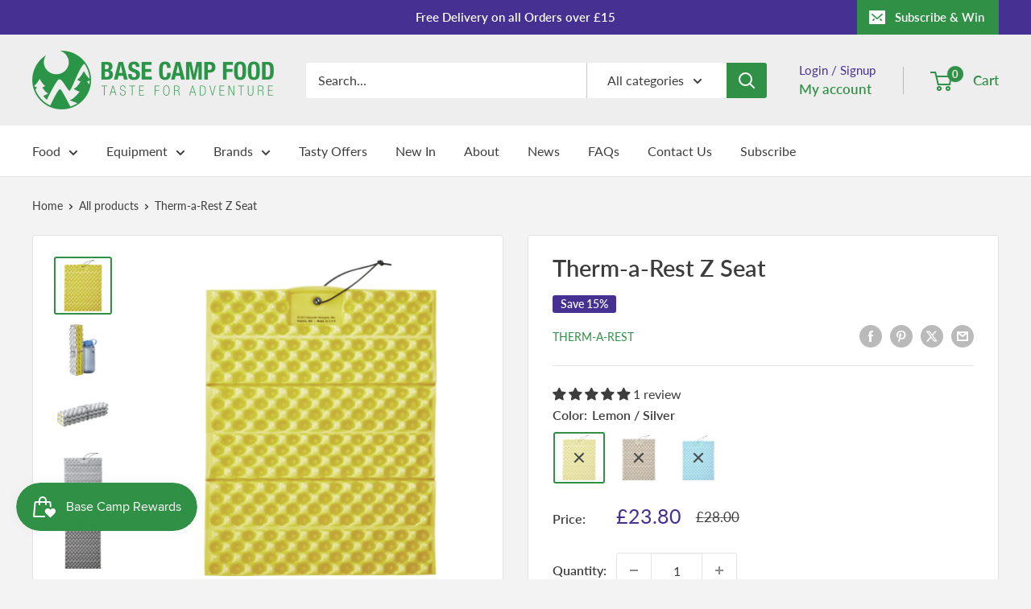

--- FILE ---
content_type: text/html; charset=utf-8
request_url: https://basecampfood.com/products/therm-a-rest-z-seat
body_size: 52921
content:
<!doctype html>

<html class="no-js" lang="en">
  <head>
    <!-- Google Consent Mode V2 Advanced Mode integration script for Consentmo GDPR Compliance App -->
    <script id="consentmo-gcmv2-advanced-mode-integration">
      const consentOutOfRegion = {
        analytics: true,
        marketing: true,
        functionality: true,
        adsDataRedaction: false,
        urlPassthrough: false,
      };

      window.dataLayer = window.dataLayer || [];
      function gtag(){dataLayer.push(arguments);}

      gtag('consent', 'default', {
        ad_storage: 'denied',
        ad_personalization: 'denied',
        ad_user_data: 'denied',
        analytics_storage: 'denied',
        functionality_storage: 'denied',
        personalization_storage:'denied',
        security_storage: 'granted',
        wait_for_update: 1500
      });

      document.addEventListener('consentmoSignal_onLoad', function(eventData) {
        const csmLoadSignal = eventData.detail || {isActive:false};

        if (!csmLoadSignal.isActive) {
          gtag('consent', 'update', {
            ad_storage: consentOutOfRegion.marketing ? 'granted' : 'denied',
            ad_personalization: consentOutOfRegion.marketing ? 'granted' : 'denied',
            ad_user_data: consentOutOfRegion.marketing ? 'granted' : 'denied',
            analytics_storage: consentOutOfRegion.analytics ? 'granted' : 'denied',
            functionality_storage: consentOutOfRegion.functionality ? 'granted' : 'denied',
            personalization_storage: consentOutOfRegion.functionality ? 'granted' : 'denied',
            security_storage: 'granted',
          });
          gtag('set', 'ads_data_redaction', consentOutOfRegion.adsDataRedaction);
          gtag('set', 'url_passthrough', consentOutOfRegion.urlPassthrough);
        } else {
          document.addEventListener('consentmoSignal', function(event) {
            const csmSignal = event.detail;
            const consentState = csmSignal.integration?.gcm?.isEnabled ? csmSignal.integration.gcm.state : csmSignal.state;

            gtag('consent', 'update', consentState);
            if (csmSignal.integration?.gcm?.isEnabled) {
              gtag('set', 'ads_data_redaction', csmSignal.integration.gcm.adsDataRedaction);
              gtag('set', 'url_passthrough', csmSignal.integration.gcm.urlPassthrough);
            }
          });
        }
      });
    </script>


    <meta charset="utf-8">
    <meta name="viewport" content="width=device-width, initial-scale=1.0, height=device-height, minimum-scale=1.0, maximum-scale=1.0">
    <meta name="theme-color" content="#309146">

    <title>Therm-A-Rest Z Seat | Choice of Colours</title><meta name="description" content="The Therm-A-Rest&#39;s Z Seat is a durable, superlight closed-cell camping seat. Accordion-style design and closed-cell foam construction, it is a lightweight solution to on-the-spot comfort. Being virtually indestructible and superlight, an ideal sitting on the floor solution for backpackers, snow tourers and adventurers."><link rel="canonical" href="https://basecampfood.com/products/therm-a-rest-z-seat"><link rel="shortcut icon" href="//basecampfood.com/cdn/shop/files/favi_96x96.png?v=1614331115" type="image/png"><link rel="preload" as="style" href="//basecampfood.com/cdn/shop/t/52/assets/theme.css?v=114081563123193615381738770911">
    <link rel="preload" as="script" href="//basecampfood.com/cdn/shop/t/52/assets/theme.js?v=1815320689903517791738770911">
    <link rel="preconnect" href="https://cdn.shopify.com">
    <link rel="preconnect" href="https://fonts.shopifycdn.com">
    <link rel="dns-prefetch" href="https://productreviews.shopifycdn.com">
    <link rel="dns-prefetch" href="https://ajax.googleapis.com">
    <link rel="dns-prefetch" href="https://maps.googleapis.com">
    <link rel="dns-prefetch" href="https://maps.gstatic.com">

    <meta property="og:type" content="product">
  <meta property="og:title" content="Therm-a-Rest Z Seat"><meta property="og:image" content="http://basecampfood.com/cdn/shop/products/800-basecampfood-thermarestzseat_sol_limon_back.jpg?v=1632352637">
    <meta property="og:image:secure_url" content="https://basecampfood.com/cdn/shop/products/800-basecampfood-thermarestzseat_sol_limon_back.jpg?v=1632352637">
    <meta property="og:image:width" content="800">
    <meta property="og:image:height" content="800">
    <meta property="product:availability" content="out of stock"><meta property="product:price:amount" content="23.80">
  <meta property="product:price:currency" content="GBP"><meta property="og:description" content="The Therm-A-Rest&#39;s Z Seat is a durable, superlight closed-cell camping seat. Accordion-style design and closed-cell foam construction, it is a lightweight solution to on-the-spot comfort. Being virtually indestructible and superlight, an ideal sitting on the floor solution for backpackers, snow tourers and adventurers."><meta property="og:url" content="https://basecampfood.com/products/therm-a-rest-z-seat">
<meta property="og:site_name" content="Base Camp Food"><meta name="twitter:card" content="summary"><meta name="twitter:title" content="Therm-a-Rest Z Seat">
  <meta name="twitter:description" content="The Therm-A-Rest&#39;s Z Seat is a durable, superlight closed-cell camping seat. With its accordion-style design and closed-cell foam construction, it is a lightweight solution to on-the-spot comfort. Being virtually indestructible and superlight, the Z Seat makes an ideal sitting on the floor solution for backpacking, ski touring, and generally any outdoor adventure. A great option for anyone who wants a bit more comfort when sitting on rough or cold terrain.Available with or without their warmth-boosting, reflective ThermaCapture™ surface treatment, there&#39;s hardly a place that the added comfort isn&#39;t worth it. Features: SOL: Made with Therm-a-Capture™ to reflect radiant heat. Compact: Classic accordion-style packs are small and light to carry. Bungee closure keeps your seat contained. Specification: Colour Options: Limon / Silver, Coyote / Grey, Blue / Silver Weight: 2 oz / 0.06 kg Dimensions: 13 x 16 in / 33 x 41 cm Seat">
  <meta name="twitter:image" content="https://basecampfood.com/cdn/shop/products/800-basecampfood-thermarestzseat_sol_limon_back_600x600_crop_center.jpg?v=1632352637">
    <link rel="preload" href="//basecampfood.com/cdn/fonts/lato/lato_n6.38d0e3b23b74a60f769c51d1df73fac96c580d59.woff2" as="font" type="font/woff2" crossorigin><link rel="preload" href="//basecampfood.com/cdn/fonts/lato/lato_n4.c3b93d431f0091c8be23185e15c9d1fee1e971c5.woff2" as="font" type="font/woff2" crossorigin><style>
  @font-face {
  font-family: Lato;
  font-weight: 600;
  font-style: normal;
  font-display: swap;
  src: url("//basecampfood.com/cdn/fonts/lato/lato_n6.38d0e3b23b74a60f769c51d1df73fac96c580d59.woff2") format("woff2"),
       url("//basecampfood.com/cdn/fonts/lato/lato_n6.3365366161bdcc36a3f97cfbb23954d8c4bf4079.woff") format("woff");
}

  @font-face {
  font-family: Lato;
  font-weight: 400;
  font-style: normal;
  font-display: swap;
  src: url("//basecampfood.com/cdn/fonts/lato/lato_n4.c3b93d431f0091c8be23185e15c9d1fee1e971c5.woff2") format("woff2"),
       url("//basecampfood.com/cdn/fonts/lato/lato_n4.d5c00c781efb195594fd2fd4ad04f7882949e327.woff") format("woff");
}

@font-face {
  font-family: Lato;
  font-weight: 600;
  font-style: normal;
  font-display: swap;
  src: url("//basecampfood.com/cdn/fonts/lato/lato_n6.38d0e3b23b74a60f769c51d1df73fac96c580d59.woff2") format("woff2"),
       url("//basecampfood.com/cdn/fonts/lato/lato_n6.3365366161bdcc36a3f97cfbb23954d8c4bf4079.woff") format("woff");
}

@font-face {
  font-family: Lato;
  font-weight: 600;
  font-style: italic;
  font-display: swap;
  src: url("//basecampfood.com/cdn/fonts/lato/lato_i6.ab357ee5069e0603c2899b31e2b8ae84c4a42a48.woff2") format("woff2"),
       url("//basecampfood.com/cdn/fonts/lato/lato_i6.3164fed79d7d987c1390528781c7c2f59ac7a746.woff") format("woff");
}


  @font-face {
  font-family: Lato;
  font-weight: 700;
  font-style: normal;
  font-display: swap;
  src: url("//basecampfood.com/cdn/fonts/lato/lato_n7.900f219bc7337bc57a7a2151983f0a4a4d9d5dcf.woff2") format("woff2"),
       url("//basecampfood.com/cdn/fonts/lato/lato_n7.a55c60751adcc35be7c4f8a0313f9698598612ee.woff") format("woff");
}

  @font-face {
  font-family: Lato;
  font-weight: 400;
  font-style: italic;
  font-display: swap;
  src: url("//basecampfood.com/cdn/fonts/lato/lato_i4.09c847adc47c2fefc3368f2e241a3712168bc4b6.woff2") format("woff2"),
       url("//basecampfood.com/cdn/fonts/lato/lato_i4.3c7d9eb6c1b0a2bf62d892c3ee4582b016d0f30c.woff") format("woff");
}

  @font-face {
  font-family: Lato;
  font-weight: 700;
  font-style: italic;
  font-display: swap;
  src: url("//basecampfood.com/cdn/fonts/lato/lato_i7.16ba75868b37083a879b8dd9f2be44e067dfbf92.woff2") format("woff2"),
       url("//basecampfood.com/cdn/fonts/lato/lato_i7.4c07c2b3b7e64ab516aa2f2081d2bb0366b9dce8.woff") format("woff");
}


  :root {
    --default-text-font-size : 15px;
    --base-text-font-size    : 16px;
    --heading-font-family    : Lato, sans-serif;
    --heading-font-weight    : 600;
    --heading-font-style     : normal;
    --text-font-family       : Lato, sans-serif;
    --text-font-weight       : 400;
    --text-font-style        : normal;
    --text-font-bolder-weight: 600;
    --text-link-decoration   : underline;

    --text-color               : #3d3d3d;
    --text-color-rgb           : 61, 61, 61;
    --heading-color            : #3d3d3d;
    --border-color             : #e1e3e4;
    --border-color-rgb         : 225, 227, 228;
    --form-border-color        : #d4d6d8;
    --accent-color             : #309146;
    --accent-color-rgb         : 48, 145, 70;
    --link-color               : #91307b;
    --link-color-hover         : #581d4a;
    --background               : #f3f3f3;
    --secondary-background     : #ffffff;
    --secondary-background-rgb : 255, 255, 255;
    --accent-background        : rgba(48, 145, 70, 0.08);

    --input-background: #ffffff;

    --error-color       : #91307b;
    --error-background  : rgba(145, 48, 123, 0.07);
    --success-color     : #48b448;
    --success-background: rgba(72, 180, 72, 0.11);

    --primary-button-background      : #309146;
    --primary-button-background-rgb  : 48, 145, 70;
    --primary-button-text-color      : #ffffff;
    --secondary-button-background    : #a72850;
    --secondary-button-background-rgb: 167, 40, 80;
    --secondary-button-text-color    : #ffffff;

    --header-background      : #eeeeee;
    --header-text-color      : #309146;
    --header-light-text-color: #463091;
    --header-border-color    : rgba(70, 48, 145, 0.3);
    --header-accent-color    : #309146;

    --footer-background-color:    #f3f3f3;
    --footer-heading-text-color:  #3d3d3d;
    --footer-body-text-color:     #3d3d3d;
    --footer-body-text-color-rgb: 61, 61, 61;
    --footer-accent-color:        #309146;
    --footer-accent-color-rgb:    48, 145, 70;
    --footer-border:              1px solid var(--border-color);
    
    --flickity-arrow-color: #abb1b4;--product-on-sale-accent           : #463091;
    --product-on-sale-accent-rgb       : 70, 48, 145;
    --product-on-sale-color            : #ffffff;
    --product-in-stock-color           : #463091;
    --product-low-stock-color          : #677279;
    --product-sold-out-color           : #d1d1d4;
    --product-custom-label-1-background: #ff6128;
    --product-custom-label-1-color     : #ffffff;
    --product-custom-label-2-background: #a95ebe;
    --product-custom-label-2-color     : #ffffff;
    --product-review-star-color        : #ffb647;

    --mobile-container-gutter : 20px;
    --desktop-container-gutter: 40px;

    /* Shopify related variables */
    --payment-terms-background-color: #f3f3f3;
  }
</style>

<script>
  // IE11 does not have support for CSS variables, so we have to polyfill them
  if (!(((window || {}).CSS || {}).supports && window.CSS.supports('(--a: 0)'))) {
    const script = document.createElement('script');
    script.type = 'text/javascript';
    script.src = 'https://cdn.jsdelivr.net/npm/css-vars-ponyfill@2';
    script.onload = function() {
      cssVars({});
    };

    document.getElementsByTagName('head')[0].appendChild(script);
  }
</script>


    <script>window.performance && window.performance.mark && window.performance.mark('shopify.content_for_header.start');</script><meta id="shopify-digital-wallet" name="shopify-digital-wallet" content="/2631079/digital_wallets/dialog">
<meta name="shopify-checkout-api-token" content="d7ef7d999640a60f18049702e1ec4e4f">
<meta id="in-context-paypal-metadata" data-shop-id="2631079" data-venmo-supported="false" data-environment="production" data-locale="en_US" data-paypal-v4="true" data-currency="GBP">
<link rel="alternate" type="application/json+oembed" href="https://basecampfood.com/products/therm-a-rest-z-seat.oembed">
<script async="async" src="/checkouts/internal/preloads.js?locale=en-GB"></script>
<script id="apple-pay-shop-capabilities" type="application/json">{"shopId":2631079,"countryCode":"GB","currencyCode":"GBP","merchantCapabilities":["supports3DS"],"merchantId":"gid:\/\/shopify\/Shop\/2631079","merchantName":"Base Camp Food","requiredBillingContactFields":["postalAddress","email"],"requiredShippingContactFields":["postalAddress","email"],"shippingType":"shipping","supportedNetworks":["visa","maestro","masterCard","amex","discover","elo"],"total":{"type":"pending","label":"Base Camp Food","amount":"1.00"},"shopifyPaymentsEnabled":true,"supportsSubscriptions":true}</script>
<script id="shopify-features" type="application/json">{"accessToken":"d7ef7d999640a60f18049702e1ec4e4f","betas":["rich-media-storefront-analytics"],"domain":"basecampfood.com","predictiveSearch":true,"shopId":2631079,"locale":"en"}</script>
<script>var Shopify = Shopify || {};
Shopify.shop = "base-camp-food.myshopify.com";
Shopify.locale = "en";
Shopify.currency = {"active":"GBP","rate":"1.0"};
Shopify.country = "GB";
Shopify.theme = {"name":"V6.3.0 Live from 5th March 2025","id":177485054331,"schema_name":"Warehouse","schema_version":"6.3.0","theme_store_id":871,"role":"main"};
Shopify.theme.handle = "null";
Shopify.theme.style = {"id":null,"handle":null};
Shopify.cdnHost = "basecampfood.com/cdn";
Shopify.routes = Shopify.routes || {};
Shopify.routes.root = "/";</script>
<script type="module">!function(o){(o.Shopify=o.Shopify||{}).modules=!0}(window);</script>
<script>!function(o){function n(){var o=[];function n(){o.push(Array.prototype.slice.apply(arguments))}return n.q=o,n}var t=o.Shopify=o.Shopify||{};t.loadFeatures=n(),t.autoloadFeatures=n()}(window);</script>
<script id="shop-js-analytics" type="application/json">{"pageType":"product"}</script>
<script defer="defer" async type="module" src="//basecampfood.com/cdn/shopifycloud/shop-js/modules/v2/client.init-shop-cart-sync_BApSsMSl.en.esm.js"></script>
<script defer="defer" async type="module" src="//basecampfood.com/cdn/shopifycloud/shop-js/modules/v2/chunk.common_CBoos6YZ.esm.js"></script>
<script type="module">
  await import("//basecampfood.com/cdn/shopifycloud/shop-js/modules/v2/client.init-shop-cart-sync_BApSsMSl.en.esm.js");
await import("//basecampfood.com/cdn/shopifycloud/shop-js/modules/v2/chunk.common_CBoos6YZ.esm.js");

  window.Shopify.SignInWithShop?.initShopCartSync?.({"fedCMEnabled":true,"windoidEnabled":true});

</script>
<script>(function() {
  var isLoaded = false;
  function asyncLoad() {
    if (isLoaded) return;
    isLoaded = true;
    var urls = ["https:\/\/zooomyapps.com\/backinstock\/ZooomyOrders.js?shop=base-camp-food.myshopify.com","https:\/\/s3.eu-west-1.amazonaws.com\/production-klarna-il-shopify-osm\/5a975d06a931ae3d92bf80d338b7cb5d76fc66a1\/base-camp-food.myshopify.com-1741168479672.js?shop=base-camp-food.myshopify.com","\/\/cdn.shopify.com\/proxy\/cd77d8123f0b205cedf336467c4109b0746ac587ec5cbef572cb19805c25810b\/wbgspapp.webgains.com\/landing.js?programId=310156\u0026shop=base-camp-food.myshopify.com\u0026sp-cache-control=cHVibGljLCBtYXgtYWdlPTkwMA","\/\/cdn.shopify.com\/proxy\/87aa37b470c55ac101731857b11d844bfffed5c8409983874a3ae3a5ef324bc6\/api.goaffpro.com\/loader.js?shop=base-camp-food.myshopify.com\u0026sp-cache-control=cHVibGljLCBtYXgtYWdlPTkwMA"];
    for (var i = 0; i < urls.length; i++) {
      var s = document.createElement('script');
      s.type = 'text/javascript';
      s.async = true;
      s.src = urls[i];
      var x = document.getElementsByTagName('script')[0];
      x.parentNode.insertBefore(s, x);
    }
  };
  if(window.attachEvent) {
    window.attachEvent('onload', asyncLoad);
  } else {
    window.addEventListener('load', asyncLoad, false);
  }
})();</script>
<script id="__st">var __st={"a":2631079,"offset":0,"reqid":"96f78869-170d-42e0-b902-4e2cbfbd2e3a-1768863489","pageurl":"basecampfood.com\/products\/therm-a-rest-z-seat","u":"99854e66f9b3","p":"product","rtyp":"product","rid":6609967513687};</script>
<script>window.ShopifyPaypalV4VisibilityTracking = true;</script>
<script id="captcha-bootstrap">!function(){'use strict';const t='contact',e='account',n='new_comment',o=[[t,t],['blogs',n],['comments',n],[t,'customer']],c=[[e,'customer_login'],[e,'guest_login'],[e,'recover_customer_password'],[e,'create_customer']],r=t=>t.map((([t,e])=>`form[action*='/${t}']:not([data-nocaptcha='true']) input[name='form_type'][value='${e}']`)).join(','),a=t=>()=>t?[...document.querySelectorAll(t)].map((t=>t.form)):[];function s(){const t=[...o],e=r(t);return a(e)}const i='password',u='form_key',d=['recaptcha-v3-token','g-recaptcha-response','h-captcha-response',i],f=()=>{try{return window.sessionStorage}catch{return}},m='__shopify_v',_=t=>t.elements[u];function p(t,e,n=!1){try{const o=window.sessionStorage,c=JSON.parse(o.getItem(e)),{data:r}=function(t){const{data:e,action:n}=t;return t[m]||n?{data:e,action:n}:{data:t,action:n}}(c);for(const[e,n]of Object.entries(r))t.elements[e]&&(t.elements[e].value=n);n&&o.removeItem(e)}catch(o){console.error('form repopulation failed',{error:o})}}const l='form_type',E='cptcha';function T(t){t.dataset[E]=!0}const w=window,h=w.document,L='Shopify',v='ce_forms',y='captcha';let A=!1;((t,e)=>{const n=(g='f06e6c50-85a8-45c8-87d0-21a2b65856fe',I='https://cdn.shopify.com/shopifycloud/storefront-forms-hcaptcha/ce_storefront_forms_captcha_hcaptcha.v1.5.2.iife.js',D={infoText:'Protected by hCaptcha',privacyText:'Privacy',termsText:'Terms'},(t,e,n)=>{const o=w[L][v],c=o.bindForm;if(c)return c(t,g,e,D).then(n);var r;o.q.push([[t,g,e,D],n]),r=I,A||(h.body.append(Object.assign(h.createElement('script'),{id:'captcha-provider',async:!0,src:r})),A=!0)});var g,I,D;w[L]=w[L]||{},w[L][v]=w[L][v]||{},w[L][v].q=[],w[L][y]=w[L][y]||{},w[L][y].protect=function(t,e){n(t,void 0,e),T(t)},Object.freeze(w[L][y]),function(t,e,n,w,h,L){const[v,y,A,g]=function(t,e,n){const i=e?o:[],u=t?c:[],d=[...i,...u],f=r(d),m=r(i),_=r(d.filter((([t,e])=>n.includes(e))));return[a(f),a(m),a(_),s()]}(w,h,L),I=t=>{const e=t.target;return e instanceof HTMLFormElement?e:e&&e.form},D=t=>v().includes(t);t.addEventListener('submit',(t=>{const e=I(t);if(!e)return;const n=D(e)&&!e.dataset.hcaptchaBound&&!e.dataset.recaptchaBound,o=_(e),c=g().includes(e)&&(!o||!o.value);(n||c)&&t.preventDefault(),c&&!n&&(function(t){try{if(!f())return;!function(t){const e=f();if(!e)return;const n=_(t);if(!n)return;const o=n.value;o&&e.removeItem(o)}(t);const e=Array.from(Array(32),(()=>Math.random().toString(36)[2])).join('');!function(t,e){_(t)||t.append(Object.assign(document.createElement('input'),{type:'hidden',name:u})),t.elements[u].value=e}(t,e),function(t,e){const n=f();if(!n)return;const o=[...t.querySelectorAll(`input[type='${i}']`)].map((({name:t})=>t)),c=[...d,...o],r={};for(const[a,s]of new FormData(t).entries())c.includes(a)||(r[a]=s);n.setItem(e,JSON.stringify({[m]:1,action:t.action,data:r}))}(t,e)}catch(e){console.error('failed to persist form',e)}}(e),e.submit())}));const S=(t,e)=>{t&&!t.dataset[E]&&(n(t,e.some((e=>e===t))),T(t))};for(const o of['focusin','change'])t.addEventListener(o,(t=>{const e=I(t);D(e)&&S(e,y())}));const B=e.get('form_key'),M=e.get(l),P=B&&M;t.addEventListener('DOMContentLoaded',(()=>{const t=y();if(P)for(const e of t)e.elements[l].value===M&&p(e,B);[...new Set([...A(),...v().filter((t=>'true'===t.dataset.shopifyCaptcha))])].forEach((e=>S(e,t)))}))}(h,new URLSearchParams(w.location.search),n,t,e,['guest_login'])})(!0,!0)}();</script>
<script integrity="sha256-4kQ18oKyAcykRKYeNunJcIwy7WH5gtpwJnB7kiuLZ1E=" data-source-attribution="shopify.loadfeatures" defer="defer" src="//basecampfood.com/cdn/shopifycloud/storefront/assets/storefront/load_feature-a0a9edcb.js" crossorigin="anonymous"></script>
<script data-source-attribution="shopify.dynamic_checkout.dynamic.init">var Shopify=Shopify||{};Shopify.PaymentButton=Shopify.PaymentButton||{isStorefrontPortableWallets:!0,init:function(){window.Shopify.PaymentButton.init=function(){};var t=document.createElement("script");t.src="https://basecampfood.com/cdn/shopifycloud/portable-wallets/latest/portable-wallets.en.js",t.type="module",document.head.appendChild(t)}};
</script>
<script data-source-attribution="shopify.dynamic_checkout.buyer_consent">
  function portableWalletsHideBuyerConsent(e){var t=document.getElementById("shopify-buyer-consent"),n=document.getElementById("shopify-subscription-policy-button");t&&n&&(t.classList.add("hidden"),t.setAttribute("aria-hidden","true"),n.removeEventListener("click",e))}function portableWalletsShowBuyerConsent(e){var t=document.getElementById("shopify-buyer-consent"),n=document.getElementById("shopify-subscription-policy-button");t&&n&&(t.classList.remove("hidden"),t.removeAttribute("aria-hidden"),n.addEventListener("click",e))}window.Shopify?.PaymentButton&&(window.Shopify.PaymentButton.hideBuyerConsent=portableWalletsHideBuyerConsent,window.Shopify.PaymentButton.showBuyerConsent=portableWalletsShowBuyerConsent);
</script>
<script>
  function portableWalletsCleanup(e){e&&e.src&&console.error("Failed to load portable wallets script "+e.src);var t=document.querySelectorAll("shopify-accelerated-checkout .shopify-payment-button__skeleton, shopify-accelerated-checkout-cart .wallet-cart-button__skeleton"),e=document.getElementById("shopify-buyer-consent");for(let e=0;e<t.length;e++)t[e].remove();e&&e.remove()}function portableWalletsNotLoadedAsModule(e){e instanceof ErrorEvent&&"string"==typeof e.message&&e.message.includes("import.meta")&&"string"==typeof e.filename&&e.filename.includes("portable-wallets")&&(window.removeEventListener("error",portableWalletsNotLoadedAsModule),window.Shopify.PaymentButton.failedToLoad=e,"loading"===document.readyState?document.addEventListener("DOMContentLoaded",window.Shopify.PaymentButton.init):window.Shopify.PaymentButton.init())}window.addEventListener("error",portableWalletsNotLoadedAsModule);
</script>

<script type="module" src="https://basecampfood.com/cdn/shopifycloud/portable-wallets/latest/portable-wallets.en.js" onError="portableWalletsCleanup(this)" crossorigin="anonymous"></script>
<script nomodule>
  document.addEventListener("DOMContentLoaded", portableWalletsCleanup);
</script>

<link id="shopify-accelerated-checkout-styles" rel="stylesheet" media="screen" href="https://basecampfood.com/cdn/shopifycloud/portable-wallets/latest/accelerated-checkout-backwards-compat.css" crossorigin="anonymous">
<style id="shopify-accelerated-checkout-cart">
        #shopify-buyer-consent {
  margin-top: 1em;
  display: inline-block;
  width: 100%;
}

#shopify-buyer-consent.hidden {
  display: none;
}

#shopify-subscription-policy-button {
  background: none;
  border: none;
  padding: 0;
  text-decoration: underline;
  font-size: inherit;
  cursor: pointer;
}

#shopify-subscription-policy-button::before {
  box-shadow: none;
}

      </style>

<script>window.performance && window.performance.mark && window.performance.mark('shopify.content_for_header.end');</script>

    <link rel="stylesheet" href="//basecampfood.com/cdn/shop/t/52/assets/theme.css?v=114081563123193615381738770911">

    
<script type="application/ld+json">
  {
    "@context": "https://schema.org",
    "@type": "BreadcrumbList",
    "itemListElement": [{
        "@type": "ListItem",
        "position": 1,
        "name": "Home",
        "item": "https://basecampfood.com"
      },{
            "@type": "ListItem",
            "position": 2,
            "name": "Therm-a-Rest Z Seat",
            "item": "https://basecampfood.com/products/therm-a-rest-z-seat"
          }]
  }
</script>

    <script>
      // This allows to expose several variables to the global scope, to be used in scripts
      window.theme = {
        pageType: "product",
        cartCount: 0,
        moneyFormat: "\u0026pound;{{amount}}",
        moneyWithCurrencyFormat: "\u0026pound;{{amount}} GBP",
        currencyCodeEnabled: false,
        showDiscount: true,
        discountMode: "percentage",
        cartType: "drawer"
      };

      window.routes = {
        rootUrl: "\/",
        rootUrlWithoutSlash: '',
        cartUrl: "\/cart",
        cartAddUrl: "\/cart\/add",
        cartChangeUrl: "\/cart\/change",
        searchUrl: "\/search",
        productRecommendationsUrl: "\/recommendations\/products"
      };

      window.languages = {
        productRegularPrice: "Regular price",
        productSalePrice: "Sale price",
        collectionOnSaleLabel: "Save {{savings}}",
        productFormUnavailable: "Unavailable",
        productFormAddToCart: "Add to cart",
        productFormPreOrder: "Pre-order",
        productFormSoldOut: "Sold out",
        productAdded: "Product has been added to your cart",
        productAddedShort: "Added!",
        shippingEstimatorNoResults: "No shipping could be found for your address.",
        shippingEstimatorOneResult: "There is one shipping rate for your address:",
        shippingEstimatorMultipleResults: "There are {{count}} shipping rates for your address:",
        shippingEstimatorErrors: "There are some errors:"
      };

      document.documentElement.className = document.documentElement.className.replace('no-js', 'js');
    </script><script src="//basecampfood.com/cdn/shop/t/52/assets/theme.js?v=1815320689903517791738770911" defer></script>
    <script src="//basecampfood.com/cdn/shop/t/52/assets/custom.js?v=102476495355921946141738770911" defer></script><script>
        (function () {
          window.onpageshow = function() {
            // We force re-freshing the cart content onpageshow, as most browsers will serve a cache copy when hitting the
            // back button, which cause staled data
            document.documentElement.dispatchEvent(new CustomEvent('cart:refresh', {
              bubbles: true,
              detail: {scrollToTop: false}
            }));
          };
        })();
      </script>
  <!-- Start of Clerk.io E-commerce Personalisation tool - www.clerk.io -->
<script type="text/javascript">
  (function (w, d) {
    var e = d.createElement('script'); e.type = 'text/javascript'; e.async = true;
    e.src = (d.location.protocol == 'https:' ? 'https' : 'http') + '://cdn.clerk.io/clerk.js';
    var s = d.getElementsByTagName('script')[0]; s.parentNode.insertBefore(e, s);
    w.__clerk_q = w.__clerk_q || []; w.Clerk = w.Clerk || function () { w.__clerk_q.push(arguments) };
  })(window, document);
  let publicKey = 'HVspEDJJFmVUxz6lMiBkLBJ6rA41nRyL';
  Clerk('config', {
    key: publicKey,
    formatters: {
      currency_converter: function (price) {
        var converted_price = (price * Shopify.currency.rate);
        return (converted_price).toString();
      }
    },
    globals: {
      currency_iso: "GBP",
      currency_symbol: "£"
    }
  });

  

  document.addEventListener('DOMContentLoaded', (e) => {
    (async function fetchVisitorId() {
      let visitorId = window.sessionStorage.getItem('visitor_id');
      try {
        if (!visitorId) {
          const response = await fetch(`https://api.clerk.io/v2/misc/visitor_id?key=${publicKey}&visitor=auto`);
          const data = await response.json();
          visitorId = data.visitor;
          window.sessionStorage.setItem('visitor_id', data.visitor);
        }
        Clerk('config', {
          visitor: visitorId,
        });
      } catch (error) {
        console.error('Error:', error);
      } finally {
        window.Shopify.analytics.publish('clerk_pixel_context', {
          localeApiKey: publicKey,
          visitor: visitorId,
        });
      }
    })();
  });
</script>
<!-- End of Clerk.io E-commerce Personalisation tool - www.clerk.io -->


  <!-- BEGIN app block: shopify://apps/consentmo-gdpr/blocks/gdpr_cookie_consent/4fbe573f-a377-4fea-9801-3ee0858cae41 -->


<!-- END app block --><!-- BEGIN app block: shopify://apps/simprosys-google-shopping-feed/blocks/core_settings_block/1f0b859e-9fa6-4007-97e8-4513aff5ff3b --><!-- BEGIN: GSF App Core Tags & Scripts by Simprosys Google Shopping Feed -->









<!-- END: GSF App Core Tags & Scripts by Simprosys Google Shopping Feed -->
<!-- END app block --><!-- BEGIN app block: shopify://apps/judge-me-reviews/blocks/judgeme_core/61ccd3b1-a9f2-4160-9fe9-4fec8413e5d8 --><!-- Start of Judge.me Core -->






<link rel="dns-prefetch" href="https://cdnwidget.judge.me">
<link rel="dns-prefetch" href="https://cdn.judge.me">
<link rel="dns-prefetch" href="https://cdn1.judge.me">
<link rel="dns-prefetch" href="https://api.judge.me">

<script data-cfasync='false' class='jdgm-settings-script'>window.jdgmSettings={"pagination":5,"disable_web_reviews":true,"badge_no_review_text":"No reviews","badge_n_reviews_text":"{{ n }} review/reviews","hide_badge_preview_if_no_reviews":true,"badge_hide_text":false,"enforce_center_preview_badge":false,"widget_title":"Customer Reviews","widget_open_form_text":"Write a review","widget_close_form_text":"Cancel review","widget_refresh_page_text":"Refresh page","widget_summary_text":"Based on {{ number_of_reviews }} review/reviews","widget_no_review_text":"Be the first to write a review","widget_name_field_text":"Display name","widget_verified_name_field_text":"Verified Name (public)","widget_name_placeholder_text":"Display name","widget_required_field_error_text":"This field is required.","widget_email_field_text":"Email address","widget_verified_email_field_text":"Verified Email (private, can not be edited)","widget_email_placeholder_text":"Your email address","widget_email_field_error_text":"Please enter a valid email address.","widget_rating_field_text":"Rating","widget_review_title_field_text":"Review Title","widget_review_title_placeholder_text":"Give your review a title","widget_review_body_field_text":"Review content","widget_review_body_placeholder_text":"Start writing here...","widget_pictures_field_text":"Picture/Video (optional)","widget_submit_review_text":"Submit Review","widget_submit_verified_review_text":"Submit Verified Review","widget_submit_success_msg_with_auto_publish":"Thank you! Please refresh the page in a few moments to see your review. You can remove or edit your review by logging into \u003ca href='https://judge.me/login' target='_blank' rel='nofollow noopener'\u003eJudge.me\u003c/a\u003e","widget_submit_success_msg_no_auto_publish":"Thank you! Your review will be published as soon as it is approved by the shop admin. You can remove or edit your review by logging into \u003ca href='https://judge.me/login' target='_blank' rel='nofollow noopener'\u003eJudge.me\u003c/a\u003e","widget_show_default_reviews_out_of_total_text":"Showing {{ n_reviews_shown }} out of {{ n_reviews }} reviews.","widget_show_all_link_text":"Show all","widget_show_less_link_text":"Show less","widget_author_said_text":"{{ reviewer_name }} said:","widget_days_text":"{{ n }} days ago","widget_weeks_text":"{{ n }} week/weeks ago","widget_months_text":"{{ n }} month/months ago","widget_years_text":"{{ n }} year/years ago","widget_yesterday_text":"Yesterday","widget_today_text":"Today","widget_replied_text":"\u003e\u003e {{ shop_name }} replied:","widget_read_more_text":"Read more","widget_reviewer_name_as_initial":"","widget_rating_filter_color":"","widget_rating_filter_see_all_text":"See all reviews","widget_sorting_most_recent_text":"Most Recent","widget_sorting_highest_rating_text":"Highest Rating","widget_sorting_lowest_rating_text":"Lowest Rating","widget_sorting_with_pictures_text":"Only Pictures","widget_sorting_most_helpful_text":"Most Helpful","widget_open_question_form_text":"Ask a question","widget_reviews_subtab_text":"Reviews","widget_questions_subtab_text":"Questions","widget_question_label_text":"Question","widget_answer_label_text":"Answer","widget_question_placeholder_text":"Write your question here","widget_submit_question_text":"Submit Question","widget_question_submit_success_text":"Thank you for your question! We will notify you once it gets answered.","verified_badge_text":"Verified","verified_badge_bg_color":"","verified_badge_text_color":"","verified_badge_placement":"left-of-reviewer-name","widget_review_max_height":"","widget_hide_border":false,"widget_social_share":false,"widget_thumb":false,"widget_review_location_show":false,"widget_location_format":"country_iso_code","all_reviews_include_out_of_store_products":false,"all_reviews_out_of_store_text":"(out of store)","all_reviews_pagination":100,"all_reviews_product_name_prefix_text":"about","enable_review_pictures":true,"enable_question_anwser":false,"widget_theme":"","review_date_format":"mm/dd/yyyy","default_sort_method":"most-recent","widget_product_reviews_subtab_text":"Product Reviews","widget_shop_reviews_subtab_text":"Shop Reviews","widget_other_products_reviews_text":"Reviews for other products","widget_store_reviews_subtab_text":"Store reviews","widget_no_store_reviews_text":"This store hasn't received any reviews yet","widget_web_restriction_product_reviews_text":"This product hasn't received any reviews yet","widget_no_items_text":"No items found","widget_show_more_text":"Show more","widget_write_a_store_review_text":"Write a Store Review","widget_other_languages_heading":"Reviews in Other Languages","widget_translate_review_text":"Translate review to {{ language }}","widget_translating_review_text":"Translating...","widget_show_original_translation_text":"Show original ({{ language }})","widget_translate_review_failed_text":"Review couldn't be translated.","widget_translate_review_retry_text":"Retry","widget_translate_review_try_again_later_text":"Try again later","show_product_url_for_grouped_product":false,"widget_sorting_pictures_first_text":"Pictures First","show_pictures_on_all_rev_page_mobile":false,"show_pictures_on_all_rev_page_desktop":false,"floating_tab_hide_mobile_install_preference":false,"floating_tab_button_name":"★ Reviews","floating_tab_title":"Let customers speak for us","floating_tab_button_color":"","floating_tab_button_background_color":"","floating_tab_url":"","floating_tab_url_enabled":false,"floating_tab_tab_style":"text","all_reviews_text_badge_text":"Customers rate us {{ shop.metafields.judgeme.all_reviews_rating | round: 1 }}/5 based on {{ shop.metafields.judgeme.all_reviews_count }} reviews.","all_reviews_text_badge_text_branded_style":"{{ shop.metafields.judgeme.all_reviews_rating | round: 1 }} out of 5 stars based on {{ shop.metafields.judgeme.all_reviews_count }} reviews","is_all_reviews_text_badge_a_link":false,"show_stars_for_all_reviews_text_badge":false,"all_reviews_text_badge_url":"","all_reviews_text_style":"text","all_reviews_text_color_style":"judgeme_brand_color","all_reviews_text_color":"#108474","all_reviews_text_show_jm_brand":true,"featured_carousel_show_header":true,"featured_carousel_title":"Let customers speak for us","testimonials_carousel_title":"Customers are saying","videos_carousel_title":"Real customer stories","cards_carousel_title":"Customers are saying","featured_carousel_count_text":"from {{ n }} reviews","featured_carousel_add_link_to_all_reviews_page":false,"featured_carousel_url":"","featured_carousel_show_images":true,"featured_carousel_autoslide_interval":5,"featured_carousel_arrows_on_the_sides":false,"featured_carousel_height":250,"featured_carousel_width":80,"featured_carousel_image_size":0,"featured_carousel_image_height":250,"featured_carousel_arrow_color":"#eeeeee","verified_count_badge_style":"vintage","verified_count_badge_orientation":"horizontal","verified_count_badge_color_style":"judgeme_brand_color","verified_count_badge_color":"#108474","is_verified_count_badge_a_link":false,"verified_count_badge_url":"","verified_count_badge_show_jm_brand":true,"widget_rating_preset_default":5,"widget_first_sub_tab":"product-reviews","widget_show_histogram":true,"widget_histogram_use_custom_color":false,"widget_pagination_use_custom_color":false,"widget_star_use_custom_color":false,"widget_verified_badge_use_custom_color":false,"widget_write_review_use_custom_color":false,"picture_reminder_submit_button":"Upload Pictures","enable_review_videos":false,"mute_video_by_default":false,"widget_sorting_videos_first_text":"Videos First","widget_review_pending_text":"Pending","featured_carousel_items_for_large_screen":3,"social_share_options_order":"Facebook,Twitter","remove_microdata_snippet":true,"disable_json_ld":false,"enable_json_ld_products":false,"preview_badge_show_question_text":false,"preview_badge_no_question_text":"No questions","preview_badge_n_question_text":"{{ number_of_questions }} question/questions","qa_badge_show_icon":false,"qa_badge_position":"same-row","remove_judgeme_branding":false,"widget_add_search_bar":false,"widget_search_bar_placeholder":"Search","widget_sorting_verified_only_text":"Verified only","featured_carousel_theme":"default","featured_carousel_show_rating":true,"featured_carousel_show_title":true,"featured_carousel_show_body":true,"featured_carousel_show_date":false,"featured_carousel_show_reviewer":true,"featured_carousel_show_product":false,"featured_carousel_header_background_color":"#108474","featured_carousel_header_text_color":"#ffffff","featured_carousel_name_product_separator":"reviewed","featured_carousel_full_star_background":"#108474","featured_carousel_empty_star_background":"#dadada","featured_carousel_vertical_theme_background":"#f9fafb","featured_carousel_verified_badge_enable":false,"featured_carousel_verified_badge_color":"#108474","featured_carousel_border_style":"round","featured_carousel_review_line_length_limit":3,"featured_carousel_more_reviews_button_text":"Read more reviews","featured_carousel_view_product_button_text":"View product","all_reviews_page_load_reviews_on":"button_click","all_reviews_page_load_more_text":"Load More Reviews","disable_fb_tab_reviews":false,"enable_ajax_cdn_cache":false,"widget_public_name_text":"displayed publicly like","default_reviewer_name":"John Smith","default_reviewer_name_has_non_latin":true,"widget_reviewer_anonymous":"Anonymous","medals_widget_title":"Judge.me Review Medals","medals_widget_background_color":"#f9fafb","medals_widget_position":"footer_all_pages","medals_widget_border_color":"#f9fafb","medals_widget_verified_text_position":"left","medals_widget_use_monochromatic_version":false,"medals_widget_elements_color":"#108474","show_reviewer_avatar":true,"widget_invalid_yt_video_url_error_text":"Not a YouTube video URL","widget_max_length_field_error_text":"Please enter no more than {0} characters.","widget_show_country_flag":false,"widget_show_collected_via_shop_app":true,"widget_verified_by_shop_badge_style":"light","widget_verified_by_shop_text":"Verified by Shop","widget_show_photo_gallery":false,"widget_load_with_code_splitting":true,"widget_ugc_install_preference":false,"widget_ugc_title":"Made by us, Shared by you","widget_ugc_subtitle":"Tag us to see your picture featured in our page","widget_ugc_arrows_color":"#ffffff","widget_ugc_primary_button_text":"Buy Now","widget_ugc_primary_button_background_color":"#108474","widget_ugc_primary_button_text_color":"#ffffff","widget_ugc_primary_button_border_width":"0","widget_ugc_primary_button_border_style":"none","widget_ugc_primary_button_border_color":"#108474","widget_ugc_primary_button_border_radius":"25","widget_ugc_secondary_button_text":"Load More","widget_ugc_secondary_button_background_color":"#ffffff","widget_ugc_secondary_button_text_color":"#108474","widget_ugc_secondary_button_border_width":"2","widget_ugc_secondary_button_border_style":"solid","widget_ugc_secondary_button_border_color":"#108474","widget_ugc_secondary_button_border_radius":"25","widget_ugc_reviews_button_text":"View Reviews","widget_ugc_reviews_button_background_color":"#ffffff","widget_ugc_reviews_button_text_color":"#108474","widget_ugc_reviews_button_border_width":"2","widget_ugc_reviews_button_border_style":"solid","widget_ugc_reviews_button_border_color":"#108474","widget_ugc_reviews_button_border_radius":"25","widget_ugc_reviews_button_link_to":"judgeme-reviews-page","widget_ugc_show_post_date":true,"widget_ugc_max_width":"800","widget_rating_metafield_value_type":true,"widget_primary_color":"#108474","widget_enable_secondary_color":false,"widget_secondary_color":"#edf5f5","widget_summary_average_rating_text":"{{ average_rating }} out of 5","widget_media_grid_title":"Customer photos \u0026 videos","widget_media_grid_see_more_text":"See more","widget_round_style":false,"widget_show_product_medals":true,"widget_verified_by_judgeme_text":"Verified by Judge.me","widget_show_store_medals":true,"widget_verified_by_judgeme_text_in_store_medals":"Verified by Judge.me","widget_media_field_exceed_quantity_message":"Sorry, we can only accept {{ max_media }} for one review.","widget_media_field_exceed_limit_message":"{{ file_name }} is too large, please select a {{ media_type }} less than {{ size_limit }}MB.","widget_review_submitted_text":"Review Submitted!","widget_question_submitted_text":"Question Submitted!","widget_close_form_text_question":"Cancel","widget_write_your_answer_here_text":"Write your answer here","widget_enabled_branded_link":true,"widget_show_collected_by_judgeme":false,"widget_reviewer_name_color":"","widget_write_review_text_color":"","widget_write_review_bg_color":"","widget_collected_by_judgeme_text":"collected by Judge.me","widget_pagination_type":"standard","widget_load_more_text":"Load More","widget_load_more_color":"#108474","widget_full_review_text":"Full Review","widget_read_more_reviews_text":"Read More Reviews","widget_read_questions_text":"Read Questions","widget_questions_and_answers_text":"Questions \u0026 Answers","widget_verified_by_text":"Verified by","widget_verified_text":"Verified","widget_number_of_reviews_text":"{{ number_of_reviews }} reviews","widget_back_button_text":"Back","widget_next_button_text":"Next","widget_custom_forms_filter_button":"Filters","custom_forms_style":"vertical","widget_show_review_information":false,"how_reviews_are_collected":"How reviews are collected?","widget_show_review_keywords":false,"widget_gdpr_statement":"How we use your data: We'll only contact you about the review you left, and only if necessary. By submitting your review, you agree to Judge.me's \u003ca href='https://judge.me/terms' target='_blank' rel='nofollow noopener'\u003eterms\u003c/a\u003e, \u003ca href='https://judge.me/privacy' target='_blank' rel='nofollow noopener'\u003eprivacy\u003c/a\u003e and \u003ca href='https://judge.me/content-policy' target='_blank' rel='nofollow noopener'\u003econtent\u003c/a\u003e policies.","widget_multilingual_sorting_enabled":false,"widget_translate_review_content_enabled":false,"widget_translate_review_content_method":"manual","popup_widget_review_selection":"automatically_with_pictures","popup_widget_round_border_style":true,"popup_widget_show_title":true,"popup_widget_show_body":true,"popup_widget_show_reviewer":false,"popup_widget_show_product":true,"popup_widget_show_pictures":true,"popup_widget_use_review_picture":true,"popup_widget_show_on_home_page":true,"popup_widget_show_on_product_page":true,"popup_widget_show_on_collection_page":true,"popup_widget_show_on_cart_page":true,"popup_widget_position":"bottom_left","popup_widget_first_review_delay":5,"popup_widget_duration":5,"popup_widget_interval":5,"popup_widget_review_count":5,"popup_widget_hide_on_mobile":true,"review_snippet_widget_round_border_style":true,"review_snippet_widget_card_color":"#FFFFFF","review_snippet_widget_slider_arrows_background_color":"#FFFFFF","review_snippet_widget_slider_arrows_color":"#000000","review_snippet_widget_star_color":"#108474","show_product_variant":false,"all_reviews_product_variant_label_text":"Variant: ","widget_show_verified_branding":false,"widget_ai_summary_title":"Customers say","widget_ai_summary_disclaimer":"AI-powered review summary based on recent customer reviews","widget_show_ai_summary":false,"widget_show_ai_summary_bg":false,"widget_show_review_title_input":true,"redirect_reviewers_invited_via_email":"review_widget","request_store_review_after_product_review":false,"request_review_other_products_in_order":false,"review_form_color_scheme":"default","review_form_corner_style":"square","review_form_star_color":{},"review_form_text_color":"#333333","review_form_background_color":"#ffffff","review_form_field_background_color":"#fafafa","review_form_button_color":{},"review_form_button_text_color":"#ffffff","review_form_modal_overlay_color":"#000000","review_content_screen_title_text":"How would you rate this product?","review_content_introduction_text":"We would love it if you would share a bit about your experience.","store_review_form_title_text":"How would you rate this store?","store_review_form_introduction_text":"We would love it if you would share a bit about your experience.","show_review_guidance_text":true,"one_star_review_guidance_text":"Poor","five_star_review_guidance_text":"Great","customer_information_screen_title_text":"About you","customer_information_introduction_text":"Please tell us more about you.","custom_questions_screen_title_text":"Your experience in more detail","custom_questions_introduction_text":"Here are a few questions to help us understand more about your experience.","review_submitted_screen_title_text":"Thanks for your review!","review_submitted_screen_thank_you_text":"We are processing it and it will appear on the store soon.","review_submitted_screen_email_verification_text":"Please confirm your email by clicking the link we just sent you. This helps us keep reviews authentic.","review_submitted_request_store_review_text":"Would you like to share your experience of shopping with us?","review_submitted_review_other_products_text":"Would you like to review these products?","store_review_screen_title_text":"Would you like to share your experience of shopping with us?","store_review_introduction_text":"We value your feedback and use it to improve. Please share any thoughts or suggestions you have.","reviewer_media_screen_title_picture_text":"Share a picture","reviewer_media_introduction_picture_text":"Upload a photo to support your review.","reviewer_media_screen_title_video_text":"Share a video","reviewer_media_introduction_video_text":"Upload a video to support your review.","reviewer_media_screen_title_picture_or_video_text":"Share a picture or video","reviewer_media_introduction_picture_or_video_text":"Upload a photo or video to support your review.","reviewer_media_youtube_url_text":"Paste your Youtube URL here","advanced_settings_next_step_button_text":"Next","advanced_settings_close_review_button_text":"Close","modal_write_review_flow":false,"write_review_flow_required_text":"Required","write_review_flow_privacy_message_text":"We respect your privacy.","write_review_flow_anonymous_text":"Post review as anonymous","write_review_flow_visibility_text":"This won't be visible to other customers.","write_review_flow_multiple_selection_help_text":"Select as many as you like","write_review_flow_single_selection_help_text":"Select one option","write_review_flow_required_field_error_text":"This field is required","write_review_flow_invalid_email_error_text":"Please enter a valid email address","write_review_flow_max_length_error_text":"Max. {{ max_length }} characters.","write_review_flow_media_upload_text":"\u003cb\u003eClick to upload\u003c/b\u003e or drag and drop","write_review_flow_gdpr_statement":"We'll only contact you about your review if necessary. By submitting your review, you agree to our \u003ca href='https://judge.me/terms' target='_blank' rel='nofollow noopener'\u003eterms and conditions\u003c/a\u003e and \u003ca href='https://judge.me/privacy' target='_blank' rel='nofollow noopener'\u003eprivacy policy\u003c/a\u003e.","rating_only_reviews_enabled":false,"show_negative_reviews_help_screen":false,"new_review_flow_help_screen_rating_threshold":3,"negative_review_resolution_screen_title_text":"Tell us more","negative_review_resolution_text":"Your experience matters to us. If there were issues with your purchase, we're here to help. Feel free to reach out to us, we'd love the opportunity to make things right.","negative_review_resolution_button_text":"Contact us","negative_review_resolution_proceed_with_review_text":"Leave a review","negative_review_resolution_subject":"Issue with purchase from {{ shop_name }}.{{ order_name }}","preview_badge_collection_page_install_status":true,"widget_review_custom_css":"","preview_badge_custom_css":"","preview_badge_stars_count":"5-stars","featured_carousel_custom_css":"","floating_tab_custom_css":"","all_reviews_widget_custom_css":"","medals_widget_custom_css":"","verified_badge_custom_css":"","all_reviews_text_custom_css":"","transparency_badges_collected_via_store_invite":false,"transparency_badges_from_another_provider":false,"transparency_badges_collected_from_store_visitor":false,"transparency_badges_collected_by_verified_review_provider":false,"transparency_badges_earned_reward":false,"transparency_badges_collected_via_store_invite_text":"Review collected via store invitation","transparency_badges_from_another_provider_text":"Review collected from another provider","transparency_badges_collected_from_store_visitor_text":"Review collected from a store visitor","transparency_badges_written_in_google_text":"Review written in Google","transparency_badges_written_in_etsy_text":"Review written in Etsy","transparency_badges_written_in_shop_app_text":"Review written in Shop App","transparency_badges_earned_reward_text":"Review earned a reward for future purchase","product_review_widget_per_page":10,"widget_store_review_label_text":"Review about the store","checkout_comment_extension_title_on_product_page":"Customer Comments","checkout_comment_extension_num_latest_comment_show":5,"checkout_comment_extension_format":"name_and_timestamp","checkout_comment_customer_name":"last_initial","checkout_comment_comment_notification":true,"preview_badge_collection_page_install_preference":true,"preview_badge_home_page_install_preference":false,"preview_badge_product_page_install_preference":true,"review_widget_install_preference":"above-related","review_carousel_install_preference":false,"floating_reviews_tab_install_preference":"none","verified_reviews_count_badge_install_preference":false,"all_reviews_text_install_preference":false,"review_widget_best_location":false,"judgeme_medals_install_preference":false,"review_widget_revamp_enabled":false,"review_widget_qna_enabled":false,"review_widget_header_theme":"minimal","review_widget_widget_title_enabled":true,"review_widget_header_text_size":"medium","review_widget_header_text_weight":"regular","review_widget_average_rating_style":"compact","review_widget_bar_chart_enabled":true,"review_widget_bar_chart_type":"numbers","review_widget_bar_chart_style":"standard","review_widget_expanded_media_gallery_enabled":false,"review_widget_reviews_section_theme":"standard","review_widget_image_style":"thumbnails","review_widget_review_image_ratio":"square","review_widget_stars_size":"medium","review_widget_verified_badge":"standard_text","review_widget_review_title_text_size":"medium","review_widget_review_text_size":"medium","review_widget_review_text_length":"medium","review_widget_number_of_columns_desktop":3,"review_widget_carousel_transition_speed":5,"review_widget_custom_questions_answers_display":"always","review_widget_button_text_color":"#FFFFFF","review_widget_text_color":"#000000","review_widget_lighter_text_color":"#7B7B7B","review_widget_corner_styling":"soft","review_widget_review_word_singular":"review","review_widget_review_word_plural":"reviews","review_widget_voting_label":"Helpful?","review_widget_shop_reply_label":"Reply from {{ shop_name }}:","review_widget_filters_title":"Filters","qna_widget_question_word_singular":"Question","qna_widget_question_word_plural":"Questions","qna_widget_answer_reply_label":"Answer from {{ answerer_name }}:","qna_content_screen_title_text":"Ask a question about this product","qna_widget_question_required_field_error_text":"Please enter your question.","qna_widget_flow_gdpr_statement":"We'll only contact you about your question if necessary. By submitting your question, you agree to our \u003ca href='https://judge.me/terms' target='_blank' rel='nofollow noopener'\u003eterms and conditions\u003c/a\u003e and \u003ca href='https://judge.me/privacy' target='_blank' rel='nofollow noopener'\u003eprivacy policy\u003c/a\u003e.","qna_widget_question_submitted_text":"Thanks for your question!","qna_widget_close_form_text_question":"Close","qna_widget_question_submit_success_text":"We’ll notify you by email when your question is answered.","all_reviews_widget_v2025_enabled":false,"all_reviews_widget_v2025_header_theme":"default","all_reviews_widget_v2025_widget_title_enabled":true,"all_reviews_widget_v2025_header_text_size":"medium","all_reviews_widget_v2025_header_text_weight":"regular","all_reviews_widget_v2025_average_rating_style":"compact","all_reviews_widget_v2025_bar_chart_enabled":true,"all_reviews_widget_v2025_bar_chart_type":"numbers","all_reviews_widget_v2025_bar_chart_style":"standard","all_reviews_widget_v2025_expanded_media_gallery_enabled":false,"all_reviews_widget_v2025_show_store_medals":true,"all_reviews_widget_v2025_show_photo_gallery":true,"all_reviews_widget_v2025_show_review_keywords":false,"all_reviews_widget_v2025_show_ai_summary":false,"all_reviews_widget_v2025_show_ai_summary_bg":false,"all_reviews_widget_v2025_add_search_bar":false,"all_reviews_widget_v2025_default_sort_method":"most-recent","all_reviews_widget_v2025_reviews_per_page":10,"all_reviews_widget_v2025_reviews_section_theme":"default","all_reviews_widget_v2025_image_style":"thumbnails","all_reviews_widget_v2025_review_image_ratio":"square","all_reviews_widget_v2025_stars_size":"medium","all_reviews_widget_v2025_verified_badge":"bold_badge","all_reviews_widget_v2025_review_title_text_size":"medium","all_reviews_widget_v2025_review_text_size":"medium","all_reviews_widget_v2025_review_text_length":"medium","all_reviews_widget_v2025_number_of_columns_desktop":3,"all_reviews_widget_v2025_carousel_transition_speed":5,"all_reviews_widget_v2025_custom_questions_answers_display":"always","all_reviews_widget_v2025_show_product_variant":false,"all_reviews_widget_v2025_show_reviewer_avatar":true,"all_reviews_widget_v2025_reviewer_name_as_initial":"","all_reviews_widget_v2025_review_location_show":false,"all_reviews_widget_v2025_location_format":"","all_reviews_widget_v2025_show_country_flag":false,"all_reviews_widget_v2025_verified_by_shop_badge_style":"light","all_reviews_widget_v2025_social_share":false,"all_reviews_widget_v2025_social_share_options_order":"Facebook,Twitter,LinkedIn,Pinterest","all_reviews_widget_v2025_pagination_type":"standard","all_reviews_widget_v2025_button_text_color":"#FFFFFF","all_reviews_widget_v2025_text_color":"#000000","all_reviews_widget_v2025_lighter_text_color":"#7B7B7B","all_reviews_widget_v2025_corner_styling":"soft","all_reviews_widget_v2025_title":"Customer reviews","all_reviews_widget_v2025_ai_summary_title":"Customers say about this store","all_reviews_widget_v2025_no_review_text":"Be the first to write a review","platform":"shopify","branding_url":"https://app.judge.me/reviews/stores/basecampfood.com","branding_text":"Powered by Judge.me","locale":"en","reply_name":"Base Camp Food","widget_version":"2.1","footer":true,"autopublish":true,"review_dates":true,"enable_custom_form":false,"shop_use_review_site":true,"shop_locale":"en","enable_multi_locales_translations":true,"show_review_title_input":true,"review_verification_email_status":"always","can_be_branded":true,"reply_name_text":"Base Camp Food"};</script> <style class='jdgm-settings-style'>.jdgm-xx{left:0}.jdgm-widget .jdgm-write-rev-link{display:none}.jdgm-widget .jdgm-rev-widg[data-number-of-reviews='0']{display:none}.jdgm-prev-badge[data-average-rating='0.00']{display:none !important}.jdgm-author-all-initials{display:none !important}.jdgm-author-last-initial{display:none !important}.jdgm-rev-widg__title{visibility:hidden}.jdgm-rev-widg__summary-text{visibility:hidden}.jdgm-prev-badge__text{visibility:hidden}.jdgm-rev__replier:before{content:'Base Camp Food'}.jdgm-rev__prod-link-prefix:before{content:'about'}.jdgm-rev__variant-label:before{content:'Variant: '}.jdgm-rev__out-of-store-text:before{content:'(out of store)'}@media only screen and (min-width: 768px){.jdgm-rev__pics .jdgm-rev_all-rev-page-picture-separator,.jdgm-rev__pics .jdgm-rev__product-picture{display:none}}@media only screen and (max-width: 768px){.jdgm-rev__pics .jdgm-rev_all-rev-page-picture-separator,.jdgm-rev__pics .jdgm-rev__product-picture{display:none}}.jdgm-preview-badge[data-template="index"]{display:none !important}.jdgm-verified-count-badget[data-from-snippet="true"]{display:none !important}.jdgm-carousel-wrapper[data-from-snippet="true"]{display:none !important}.jdgm-all-reviews-text[data-from-snippet="true"]{display:none !important}.jdgm-medals-section[data-from-snippet="true"]{display:none !important}.jdgm-ugc-media-wrapper[data-from-snippet="true"]{display:none !important}.jdgm-rev__transparency-badge[data-badge-type="review_collected_via_store_invitation"]{display:none !important}.jdgm-rev__transparency-badge[data-badge-type="review_collected_from_another_provider"]{display:none !important}.jdgm-rev__transparency-badge[data-badge-type="review_collected_from_store_visitor"]{display:none !important}.jdgm-rev__transparency-badge[data-badge-type="review_written_in_etsy"]{display:none !important}.jdgm-rev__transparency-badge[data-badge-type="review_written_in_google_business"]{display:none !important}.jdgm-rev__transparency-badge[data-badge-type="review_written_in_shop_app"]{display:none !important}.jdgm-rev__transparency-badge[data-badge-type="review_earned_for_future_purchase"]{display:none !important}
</style> <style class='jdgm-settings-style'></style>

  
  
  
  <style class='jdgm-miracle-styles'>
  @-webkit-keyframes jdgm-spin{0%{-webkit-transform:rotate(0deg);-ms-transform:rotate(0deg);transform:rotate(0deg)}100%{-webkit-transform:rotate(359deg);-ms-transform:rotate(359deg);transform:rotate(359deg)}}@keyframes jdgm-spin{0%{-webkit-transform:rotate(0deg);-ms-transform:rotate(0deg);transform:rotate(0deg)}100%{-webkit-transform:rotate(359deg);-ms-transform:rotate(359deg);transform:rotate(359deg)}}@font-face{font-family:'JudgemeStar';src:url("[data-uri]") format("woff");font-weight:normal;font-style:normal}.jdgm-star{font-family:'JudgemeStar';display:inline !important;text-decoration:none !important;padding:0 4px 0 0 !important;margin:0 !important;font-weight:bold;opacity:1;-webkit-font-smoothing:antialiased;-moz-osx-font-smoothing:grayscale}.jdgm-star:hover{opacity:1}.jdgm-star:last-of-type{padding:0 !important}.jdgm-star.jdgm--on:before{content:"\e000"}.jdgm-star.jdgm--off:before{content:"\e001"}.jdgm-star.jdgm--half:before{content:"\e002"}.jdgm-widget *{margin:0;line-height:1.4;-webkit-box-sizing:border-box;-moz-box-sizing:border-box;box-sizing:border-box;-webkit-overflow-scrolling:touch}.jdgm-hidden{display:none !important;visibility:hidden !important}.jdgm-temp-hidden{display:none}.jdgm-spinner{width:40px;height:40px;margin:auto;border-radius:50%;border-top:2px solid #eee;border-right:2px solid #eee;border-bottom:2px solid #eee;border-left:2px solid #ccc;-webkit-animation:jdgm-spin 0.8s infinite linear;animation:jdgm-spin 0.8s infinite linear}.jdgm-prev-badge{display:block !important}

</style>


  
  
   


<script data-cfasync='false' class='jdgm-script'>
!function(e){window.jdgm=window.jdgm||{},jdgm.CDN_HOST="https://cdnwidget.judge.me/",jdgm.CDN_HOST_ALT="https://cdn2.judge.me/cdn/widget_frontend/",jdgm.API_HOST="https://api.judge.me/",jdgm.CDN_BASE_URL="https://cdn.shopify.com/extensions/019bd71c-30e6-73e2-906a-ddb105931c98/judgeme-extensions-297/assets/",
jdgm.docReady=function(d){(e.attachEvent?"complete"===e.readyState:"loading"!==e.readyState)?
setTimeout(d,0):e.addEventListener("DOMContentLoaded",d)},jdgm.loadCSS=function(d,t,o,a){
!o&&jdgm.loadCSS.requestedUrls.indexOf(d)>=0||(jdgm.loadCSS.requestedUrls.push(d),
(a=e.createElement("link")).rel="stylesheet",a.class="jdgm-stylesheet",a.media="nope!",
a.href=d,a.onload=function(){this.media="all",t&&setTimeout(t)},e.body.appendChild(a))},
jdgm.loadCSS.requestedUrls=[],jdgm.loadJS=function(e,d){var t=new XMLHttpRequest;
t.onreadystatechange=function(){4===t.readyState&&(Function(t.response)(),d&&d(t.response))},
t.open("GET",e),t.onerror=function(){if(e.indexOf(jdgm.CDN_HOST)===0&&jdgm.CDN_HOST_ALT!==jdgm.CDN_HOST){var f=e.replace(jdgm.CDN_HOST,jdgm.CDN_HOST_ALT);jdgm.loadJS(f,d)}},t.send()},jdgm.docReady((function(){(window.jdgmLoadCSS||e.querySelectorAll(
".jdgm-widget, .jdgm-all-reviews-page").length>0)&&(jdgmSettings.widget_load_with_code_splitting?
parseFloat(jdgmSettings.widget_version)>=3?jdgm.loadCSS(jdgm.CDN_HOST+"widget_v3/base.css"):
jdgm.loadCSS(jdgm.CDN_HOST+"widget/base.css"):jdgm.loadCSS(jdgm.CDN_HOST+"shopify_v2.css"),
jdgm.loadJS(jdgm.CDN_HOST+"loa"+"der.js"))}))}(document);
</script>
<noscript><link rel="stylesheet" type="text/css" media="all" href="https://cdnwidget.judge.me/shopify_v2.css"></noscript>

<!-- BEGIN app snippet: theme_fix_tags --><script>
  (function() {
    var jdgmThemeFixes = null;
    if (!jdgmThemeFixes) return;
    var thisThemeFix = jdgmThemeFixes[Shopify.theme.id];
    if (!thisThemeFix) return;

    if (thisThemeFix.html) {
      document.addEventListener("DOMContentLoaded", function() {
        var htmlDiv = document.createElement('div');
        htmlDiv.classList.add('jdgm-theme-fix-html');
        htmlDiv.innerHTML = thisThemeFix.html;
        document.body.append(htmlDiv);
      });
    };

    if (thisThemeFix.css) {
      var styleTag = document.createElement('style');
      styleTag.classList.add('jdgm-theme-fix-style');
      styleTag.innerHTML = thisThemeFix.css;
      document.head.append(styleTag);
    };

    if (thisThemeFix.js) {
      var scriptTag = document.createElement('script');
      scriptTag.classList.add('jdgm-theme-fix-script');
      scriptTag.innerHTML = thisThemeFix.js;
      document.head.append(scriptTag);
    };
  })();
</script>
<!-- END app snippet -->
<!-- End of Judge.me Core -->



<!-- END app block --><!-- BEGIN app block: shopify://apps/microsoft-clarity/blocks/clarity_js/31c3d126-8116-4b4a-8ba1-baeda7c4aeea -->
<script type="text/javascript">
  (function (c, l, a, r, i, t, y) {
    c[a] = c[a] || function () { (c[a].q = c[a].q || []).push(arguments); };
    t = l.createElement(r); t.async = 1; t.src = "https://www.clarity.ms/tag/" + i + "?ref=shopify";
    y = l.getElementsByTagName(r)[0]; y.parentNode.insertBefore(t, y);

    c.Shopify.loadFeatures([{ name: "consent-tracking-api", version: "0.1" }], error => {
      if (error) {
        console.error("Error loading Shopify features:", error);
        return;
      }

      c[a]('consentv2', {
        ad_Storage: c.Shopify.customerPrivacy.marketingAllowed() ? "granted" : "denied",
        analytics_Storage: c.Shopify.customerPrivacy.analyticsProcessingAllowed() ? "granted" : "denied",
      });
    });

    l.addEventListener("visitorConsentCollected", function (e) {
      c[a]('consentv2', {
        ad_Storage: e.detail.marketingAllowed ? "granted" : "denied",
        analytics_Storage: e.detail.analyticsAllowed ? "granted" : "denied",
      });
    });
  })(window, document, "clarity", "script", "ueoiw71vd2");
</script>



<!-- END app block --><!-- BEGIN app block: shopify://apps/microsoft-clarity/blocks/brandAgents_js/31c3d126-8116-4b4a-8ba1-baeda7c4aeea -->





<!-- END app block --><script src="https://cdn.shopify.com/extensions/019bd530-527f-74d1-82b1-fdf7300fdcb0/consentmo-gdpr-576/assets/consentmo_cookie_consent.js" type="text/javascript" defer="defer"></script>
<script src="https://cdn.shopify.com/extensions/19689677-6488-4a31-adf3-fcf4359c5fd9/forms-2295/assets/shopify-forms-loader.js" type="text/javascript" defer="defer"></script>
<script src="https://cdn.shopify.com/extensions/019bd71c-30e6-73e2-906a-ddb105931c98/judgeme-extensions-297/assets/loader.js" type="text/javascript" defer="defer"></script>
<script src="https://cdn.shopify.com/extensions/6da6ffdd-cf2b-4a18-80e5-578ff81399ca/klarna-on-site-messaging-33/assets/index.js" type="text/javascript" defer="defer"></script>
<script src="https://cdn.shopify.com/extensions/019bd851-85ed-795f-8647-0f9a2d79de29/smile-io-269/assets/smile-loader.js" type="text/javascript" defer="defer"></script>
<link href="https://monorail-edge.shopifysvc.com" rel="dns-prefetch">
<script>(function(){if ("sendBeacon" in navigator && "performance" in window) {try {var session_token_from_headers = performance.getEntriesByType('navigation')[0].serverTiming.find(x => x.name == '_s').description;} catch {var session_token_from_headers = undefined;}var session_cookie_matches = document.cookie.match(/_shopify_s=([^;]*)/);var session_token_from_cookie = session_cookie_matches && session_cookie_matches.length === 2 ? session_cookie_matches[1] : "";var session_token = session_token_from_headers || session_token_from_cookie || "";function handle_abandonment_event(e) {var entries = performance.getEntries().filter(function(entry) {return /monorail-edge.shopifysvc.com/.test(entry.name);});if (!window.abandonment_tracked && entries.length === 0) {window.abandonment_tracked = true;var currentMs = Date.now();var navigation_start = performance.timing.navigationStart;var payload = {shop_id: 2631079,url: window.location.href,navigation_start,duration: currentMs - navigation_start,session_token,page_type: "product"};window.navigator.sendBeacon("https://monorail-edge.shopifysvc.com/v1/produce", JSON.stringify({schema_id: "online_store_buyer_site_abandonment/1.1",payload: payload,metadata: {event_created_at_ms: currentMs,event_sent_at_ms: currentMs}}));}}window.addEventListener('pagehide', handle_abandonment_event);}}());</script>
<script id="web-pixels-manager-setup">(function e(e,d,r,n,o){if(void 0===o&&(o={}),!Boolean(null===(a=null===(i=window.Shopify)||void 0===i?void 0:i.analytics)||void 0===a?void 0:a.replayQueue)){var i,a;window.Shopify=window.Shopify||{};var t=window.Shopify;t.analytics=t.analytics||{};var s=t.analytics;s.replayQueue=[],s.publish=function(e,d,r){return s.replayQueue.push([e,d,r]),!0};try{self.performance.mark("wpm:start")}catch(e){}var l=function(){var e={modern:/Edge?\/(1{2}[4-9]|1[2-9]\d|[2-9]\d{2}|\d{4,})\.\d+(\.\d+|)|Firefox\/(1{2}[4-9]|1[2-9]\d|[2-9]\d{2}|\d{4,})\.\d+(\.\d+|)|Chrom(ium|e)\/(9{2}|\d{3,})\.\d+(\.\d+|)|(Maci|X1{2}).+ Version\/(15\.\d+|(1[6-9]|[2-9]\d|\d{3,})\.\d+)([,.]\d+|)( \(\w+\)|)( Mobile\/\w+|) Safari\/|Chrome.+OPR\/(9{2}|\d{3,})\.\d+\.\d+|(CPU[ +]OS|iPhone[ +]OS|CPU[ +]iPhone|CPU IPhone OS|CPU iPad OS)[ +]+(15[._]\d+|(1[6-9]|[2-9]\d|\d{3,})[._]\d+)([._]\d+|)|Android:?[ /-](13[3-9]|1[4-9]\d|[2-9]\d{2}|\d{4,})(\.\d+|)(\.\d+|)|Android.+Firefox\/(13[5-9]|1[4-9]\d|[2-9]\d{2}|\d{4,})\.\d+(\.\d+|)|Android.+Chrom(ium|e)\/(13[3-9]|1[4-9]\d|[2-9]\d{2}|\d{4,})\.\d+(\.\d+|)|SamsungBrowser\/([2-9]\d|\d{3,})\.\d+/,legacy:/Edge?\/(1[6-9]|[2-9]\d|\d{3,})\.\d+(\.\d+|)|Firefox\/(5[4-9]|[6-9]\d|\d{3,})\.\d+(\.\d+|)|Chrom(ium|e)\/(5[1-9]|[6-9]\d|\d{3,})\.\d+(\.\d+|)([\d.]+$|.*Safari\/(?![\d.]+ Edge\/[\d.]+$))|(Maci|X1{2}).+ Version\/(10\.\d+|(1[1-9]|[2-9]\d|\d{3,})\.\d+)([,.]\d+|)( \(\w+\)|)( Mobile\/\w+|) Safari\/|Chrome.+OPR\/(3[89]|[4-9]\d|\d{3,})\.\d+\.\d+|(CPU[ +]OS|iPhone[ +]OS|CPU[ +]iPhone|CPU IPhone OS|CPU iPad OS)[ +]+(10[._]\d+|(1[1-9]|[2-9]\d|\d{3,})[._]\d+)([._]\d+|)|Android:?[ /-](13[3-9]|1[4-9]\d|[2-9]\d{2}|\d{4,})(\.\d+|)(\.\d+|)|Mobile Safari.+OPR\/([89]\d|\d{3,})\.\d+\.\d+|Android.+Firefox\/(13[5-9]|1[4-9]\d|[2-9]\d{2}|\d{4,})\.\d+(\.\d+|)|Android.+Chrom(ium|e)\/(13[3-9]|1[4-9]\d|[2-9]\d{2}|\d{4,})\.\d+(\.\d+|)|Android.+(UC? ?Browser|UCWEB|U3)[ /]?(15\.([5-9]|\d{2,})|(1[6-9]|[2-9]\d|\d{3,})\.\d+)\.\d+|SamsungBrowser\/(5\.\d+|([6-9]|\d{2,})\.\d+)|Android.+MQ{2}Browser\/(14(\.(9|\d{2,})|)|(1[5-9]|[2-9]\d|\d{3,})(\.\d+|))(\.\d+|)|K[Aa][Ii]OS\/(3\.\d+|([4-9]|\d{2,})\.\d+)(\.\d+|)/},d=e.modern,r=e.legacy,n=navigator.userAgent;return n.match(d)?"modern":n.match(r)?"legacy":"unknown"}(),u="modern"===l?"modern":"legacy",c=(null!=n?n:{modern:"",legacy:""})[u],f=function(e){return[e.baseUrl,"/wpm","/b",e.hashVersion,"modern"===e.buildTarget?"m":"l",".js"].join("")}({baseUrl:d,hashVersion:r,buildTarget:u}),m=function(e){var d=e.version,r=e.bundleTarget,n=e.surface,o=e.pageUrl,i=e.monorailEndpoint;return{emit:function(e){var a=e.status,t=e.errorMsg,s=(new Date).getTime(),l=JSON.stringify({metadata:{event_sent_at_ms:s},events:[{schema_id:"web_pixels_manager_load/3.1",payload:{version:d,bundle_target:r,page_url:o,status:a,surface:n,error_msg:t},metadata:{event_created_at_ms:s}}]});if(!i)return console&&console.warn&&console.warn("[Web Pixels Manager] No Monorail endpoint provided, skipping logging."),!1;try{return self.navigator.sendBeacon.bind(self.navigator)(i,l)}catch(e){}var u=new XMLHttpRequest;try{return u.open("POST",i,!0),u.setRequestHeader("Content-Type","text/plain"),u.send(l),!0}catch(e){return console&&console.warn&&console.warn("[Web Pixels Manager] Got an unhandled error while logging to Monorail."),!1}}}}({version:r,bundleTarget:l,surface:e.surface,pageUrl:self.location.href,monorailEndpoint:e.monorailEndpoint});try{o.browserTarget=l,function(e){var d=e.src,r=e.async,n=void 0===r||r,o=e.onload,i=e.onerror,a=e.sri,t=e.scriptDataAttributes,s=void 0===t?{}:t,l=document.createElement("script"),u=document.querySelector("head"),c=document.querySelector("body");if(l.async=n,l.src=d,a&&(l.integrity=a,l.crossOrigin="anonymous"),s)for(var f in s)if(Object.prototype.hasOwnProperty.call(s,f))try{l.dataset[f]=s[f]}catch(e){}if(o&&l.addEventListener("load",o),i&&l.addEventListener("error",i),u)u.appendChild(l);else{if(!c)throw new Error("Did not find a head or body element to append the script");c.appendChild(l)}}({src:f,async:!0,onload:function(){if(!function(){var e,d;return Boolean(null===(d=null===(e=window.Shopify)||void 0===e?void 0:e.analytics)||void 0===d?void 0:d.initialized)}()){var d=window.webPixelsManager.init(e)||void 0;if(d){var r=window.Shopify.analytics;r.replayQueue.forEach((function(e){var r=e[0],n=e[1],o=e[2];d.publishCustomEvent(r,n,o)})),r.replayQueue=[],r.publish=d.publishCustomEvent,r.visitor=d.visitor,r.initialized=!0}}},onerror:function(){return m.emit({status:"failed",errorMsg:"".concat(f," has failed to load")})},sri:function(e){var d=/^sha384-[A-Za-z0-9+/=]+$/;return"string"==typeof e&&d.test(e)}(c)?c:"",scriptDataAttributes:o}),m.emit({status:"loading"})}catch(e){m.emit({status:"failed",errorMsg:(null==e?void 0:e.message)||"Unknown error"})}}})({shopId: 2631079,storefrontBaseUrl: "https://basecampfood.com",extensionsBaseUrl: "https://extensions.shopifycdn.com/cdn/shopifycloud/web-pixels-manager",monorailEndpoint: "https://monorail-edge.shopifysvc.com/unstable/produce_batch",surface: "storefront-renderer",enabledBetaFlags: ["2dca8a86"],webPixelsConfigList: [{"id":"2095251835","configuration":"{\"projectId\":\"ueoiw71vd2\"}","eventPayloadVersion":"v1","runtimeContext":"STRICT","scriptVersion":"737156edc1fafd4538f270df27821f1c","type":"APP","apiClientId":240074326017,"privacyPurposes":[],"capabilities":["advanced_dom_events"],"dataSharingAdjustments":{"protectedCustomerApprovalScopes":["read_customer_personal_data"]}},{"id":"1960771963","configuration":"{\"account_ID\":\"55330\",\"google_analytics_tracking_tag\":\"1\",\"measurement_id\":\"2\",\"api_secret\":\"3\",\"shop_settings\":\"{\\\"custom_pixel_script\\\":\\\"https:\\\\\\\/\\\\\\\/storage.googleapis.com\\\\\\\/gsf-scripts\\\\\\\/custom-pixels\\\\\\\/base-camp-food.js\\\"}\"}","eventPayloadVersion":"v1","runtimeContext":"LAX","scriptVersion":"c6b888297782ed4a1cba19cda43d6625","type":"APP","apiClientId":1558137,"privacyPurposes":[],"dataSharingAdjustments":{"protectedCustomerApprovalScopes":["read_customer_address","read_customer_email","read_customer_name","read_customer_personal_data","read_customer_phone"]}},{"id":"1799750011","configuration":"{\"webPixelName\":\"Judge.me\"}","eventPayloadVersion":"v1","runtimeContext":"STRICT","scriptVersion":"34ad157958823915625854214640f0bf","type":"APP","apiClientId":683015,"privacyPurposes":["ANALYTICS"],"dataSharingAdjustments":{"protectedCustomerApprovalScopes":["read_customer_email","read_customer_name","read_customer_personal_data","read_customer_phone"]}},{"id":"1770979707","configuration":"{\"shop\":\"base-camp-food.myshopify.com\",\"cookie_duration\":\"604800\"}","eventPayloadVersion":"v1","runtimeContext":"STRICT","scriptVersion":"a2e7513c3708f34b1f617d7ce88f9697","type":"APP","apiClientId":2744533,"privacyPurposes":["ANALYTICS","MARKETING"],"dataSharingAdjustments":{"protectedCustomerApprovalScopes":["read_customer_address","read_customer_email","read_customer_name","read_customer_personal_data","read_customer_phone"]}},{"id":"1424785787","configuration":"{\"shopDomain\":\"base-camp-food.myshopify.com\"}","eventPayloadVersion":"v1","runtimeContext":"STRICT","scriptVersion":"7f2de0ecb6b420d2fa07cf04a37a4dbf","type":"APP","apiClientId":2436932,"privacyPurposes":["ANALYTICS","MARKETING","SALE_OF_DATA"],"dataSharingAdjustments":{"protectedCustomerApprovalScopes":["read_customer_address","read_customer_email","read_customer_personal_data"]}},{"id":"336756823","configuration":"{\"pixelCode\":\"CRM4E2RC77U7IT1T1G9G\"}","eventPayloadVersion":"v1","runtimeContext":"STRICT","scriptVersion":"22e92c2ad45662f435e4801458fb78cc","type":"APP","apiClientId":4383523,"privacyPurposes":["ANALYTICS","MARKETING","SALE_OF_DATA"],"dataSharingAdjustments":{"protectedCustomerApprovalScopes":["read_customer_address","read_customer_email","read_customer_name","read_customer_personal_data","read_customer_phone"]}},{"id":"128090199","configuration":"{\"pixel_id\":\"324266765435989\",\"pixel_type\":\"facebook_pixel\",\"metaapp_system_user_token\":\"-\"}","eventPayloadVersion":"v1","runtimeContext":"OPEN","scriptVersion":"ca16bc87fe92b6042fbaa3acc2fbdaa6","type":"APP","apiClientId":2329312,"privacyPurposes":["ANALYTICS","MARKETING","SALE_OF_DATA"],"dataSharingAdjustments":{"protectedCustomerApprovalScopes":["read_customer_address","read_customer_email","read_customer_name","read_customer_personal_data","read_customer_phone"]}},{"id":"138576251","eventPayloadVersion":"1","runtimeContext":"LAX","scriptVersion":"2","type":"CUSTOM","privacyPurposes":["SALE_OF_DATA"],"name":"Simprosys pixel (2024)"},{"id":"147194235","eventPayloadVersion":"1","runtimeContext":"LAX","scriptVersion":"3","type":"CUSTOM","privacyPurposes":[],"name":"SH data "},{"id":"206831995","eventPayloadVersion":"1","runtimeContext":"LAX","scriptVersion":"1","type":"CUSTOM","privacyPurposes":["ANALYTICS","MARKETING","SALE_OF_DATA"],"name":"Webgains Tracking Pixel"},{"id":"229278075","eventPayloadVersion":"1","runtimeContext":"LAX","scriptVersion":"1","type":"CUSTOM","privacyPurposes":["SALE_OF_DATA"],"name":"UET 22018203 - consent mode"},{"id":"252248443","eventPayloadVersion":"1","runtimeContext":"LAX","scriptVersion":"1","type":"CUSTOM","privacyPurposes":["ANALYTICS","MARKETING","SALE_OF_DATA"],"name":"Clerk.io"},{"id":"shopify-app-pixel","configuration":"{}","eventPayloadVersion":"v1","runtimeContext":"STRICT","scriptVersion":"0450","apiClientId":"shopify-pixel","type":"APP","privacyPurposes":["ANALYTICS","MARKETING"]},{"id":"shopify-custom-pixel","eventPayloadVersion":"v1","runtimeContext":"LAX","scriptVersion":"0450","apiClientId":"shopify-pixel","type":"CUSTOM","privacyPurposes":["ANALYTICS","MARKETING"]}],isMerchantRequest: false,initData: {"shop":{"name":"Base Camp Food","paymentSettings":{"currencyCode":"GBP"},"myshopifyDomain":"base-camp-food.myshopify.com","countryCode":"GB","storefrontUrl":"https:\/\/basecampfood.com"},"customer":null,"cart":null,"checkout":null,"productVariants":[{"price":{"amount":23.8,"currencyCode":"GBP"},"product":{"title":"Therm-a-Rest Z Seat","vendor":"Therm-A-Rest","id":"6609967513687","untranslatedTitle":"Therm-a-Rest Z Seat","url":"\/products\/therm-a-rest-z-seat","type":"Seat"},"id":"39417086378071","image":{"src":"\/\/basecampfood.com\/cdn\/shop\/products\/800-basecampfood-thermarestzseat_sol_limon_back.jpg?v=1632352637"},"sku":"4626","title":"Lemon \/ Silver","untranslatedTitle":"Lemon \/ Silver"},{"price":{"amount":20.4,"currencyCode":"GBP"},"product":{"title":"Therm-a-Rest Z Seat","vendor":"Therm-A-Rest","id":"6609967513687","untranslatedTitle":"Therm-a-Rest Z Seat","url":"\/products\/therm-a-rest-z-seat","type":"Seat"},"id":"39417086410839","image":{"src":"\/\/basecampfood.com\/cdn\/shop\/products\/800-basecampfood-thermarest-zseat_coyote_front_PR.jpg?v=1632352636"},"sku":"4627","title":"Coyote \/ Grey","untranslatedTitle":"Coyote \/ Grey"},{"price":{"amount":23.8,"currencyCode":"GBP"},"product":{"title":"Therm-a-Rest Z Seat","vendor":"Therm-A-Rest","id":"6609967513687","untranslatedTitle":"Therm-a-Rest Z Seat","url":"\/products\/therm-a-rest-z-seat","type":"Seat"},"id":"39417086443607","image":{"src":"\/\/basecampfood.com\/cdn\/shop\/products\/800-basecampfood-thermarest-zseat_sol_blue_back_PR.jpg?v=1632352635"},"sku":"4628","title":"Blue \/ Silver","untranslatedTitle":"Blue \/ Silver"}],"purchasingCompany":null},},"https://basecampfood.com/cdn","fcfee988w5aeb613cpc8e4bc33m6693e112",{"modern":"","legacy":""},{"shopId":"2631079","storefrontBaseUrl":"https:\/\/basecampfood.com","extensionBaseUrl":"https:\/\/extensions.shopifycdn.com\/cdn\/shopifycloud\/web-pixels-manager","surface":"storefront-renderer","enabledBetaFlags":"[\"2dca8a86\"]","isMerchantRequest":"false","hashVersion":"fcfee988w5aeb613cpc8e4bc33m6693e112","publish":"custom","events":"[[\"page_viewed\",{}],[\"product_viewed\",{\"productVariant\":{\"price\":{\"amount\":23.8,\"currencyCode\":\"GBP\"},\"product\":{\"title\":\"Therm-a-Rest Z Seat\",\"vendor\":\"Therm-A-Rest\",\"id\":\"6609967513687\",\"untranslatedTitle\":\"Therm-a-Rest Z Seat\",\"url\":\"\/products\/therm-a-rest-z-seat\",\"type\":\"Seat\"},\"id\":\"39417086378071\",\"image\":{\"src\":\"\/\/basecampfood.com\/cdn\/shop\/products\/800-basecampfood-thermarestzseat_sol_limon_back.jpg?v=1632352637\"},\"sku\":\"4626\",\"title\":\"Lemon \/ Silver\",\"untranslatedTitle\":\"Lemon \/ Silver\"}}]]"});</script><script>
  window.ShopifyAnalytics = window.ShopifyAnalytics || {};
  window.ShopifyAnalytics.meta = window.ShopifyAnalytics.meta || {};
  window.ShopifyAnalytics.meta.currency = 'GBP';
  var meta = {"product":{"id":6609967513687,"gid":"gid:\/\/shopify\/Product\/6609967513687","vendor":"Therm-A-Rest","type":"Seat","handle":"therm-a-rest-z-seat","variants":[{"id":39417086378071,"price":2380,"name":"Therm-a-Rest Z Seat - Lemon \/ Silver","public_title":"Lemon \/ Silver","sku":"4626"},{"id":39417086410839,"price":2040,"name":"Therm-a-Rest Z Seat - Coyote \/ Grey","public_title":"Coyote \/ Grey","sku":"4627"},{"id":39417086443607,"price":2380,"name":"Therm-a-Rest Z Seat - Blue \/ Silver","public_title":"Blue \/ Silver","sku":"4628"}],"remote":false},"page":{"pageType":"product","resourceType":"product","resourceId":6609967513687,"requestId":"96f78869-170d-42e0-b902-4e2cbfbd2e3a-1768863489"}};
  for (var attr in meta) {
    window.ShopifyAnalytics.meta[attr] = meta[attr];
  }
</script>
<script class="analytics">
  (function () {
    var customDocumentWrite = function(content) {
      var jquery = null;

      if (window.jQuery) {
        jquery = window.jQuery;
      } else if (window.Checkout && window.Checkout.$) {
        jquery = window.Checkout.$;
      }

      if (jquery) {
        jquery('body').append(content);
      }
    };

    var hasLoggedConversion = function(token) {
      if (token) {
        return document.cookie.indexOf('loggedConversion=' + token) !== -1;
      }
      return false;
    }

    var setCookieIfConversion = function(token) {
      if (token) {
        var twoMonthsFromNow = new Date(Date.now());
        twoMonthsFromNow.setMonth(twoMonthsFromNow.getMonth() + 2);

        document.cookie = 'loggedConversion=' + token + '; expires=' + twoMonthsFromNow;
      }
    }

    var trekkie = window.ShopifyAnalytics.lib = window.trekkie = window.trekkie || [];
    if (trekkie.integrations) {
      return;
    }
    trekkie.methods = [
      'identify',
      'page',
      'ready',
      'track',
      'trackForm',
      'trackLink'
    ];
    trekkie.factory = function(method) {
      return function() {
        var args = Array.prototype.slice.call(arguments);
        args.unshift(method);
        trekkie.push(args);
        return trekkie;
      };
    };
    for (var i = 0; i < trekkie.methods.length; i++) {
      var key = trekkie.methods[i];
      trekkie[key] = trekkie.factory(key);
    }
    trekkie.load = function(config) {
      trekkie.config = config || {};
      trekkie.config.initialDocumentCookie = document.cookie;
      var first = document.getElementsByTagName('script')[0];
      var script = document.createElement('script');
      script.type = 'text/javascript';
      script.onerror = function(e) {
        var scriptFallback = document.createElement('script');
        scriptFallback.type = 'text/javascript';
        scriptFallback.onerror = function(error) {
                var Monorail = {
      produce: function produce(monorailDomain, schemaId, payload) {
        var currentMs = new Date().getTime();
        var event = {
          schema_id: schemaId,
          payload: payload,
          metadata: {
            event_created_at_ms: currentMs,
            event_sent_at_ms: currentMs
          }
        };
        return Monorail.sendRequest("https://" + monorailDomain + "/v1/produce", JSON.stringify(event));
      },
      sendRequest: function sendRequest(endpointUrl, payload) {
        // Try the sendBeacon API
        if (window && window.navigator && typeof window.navigator.sendBeacon === 'function' && typeof window.Blob === 'function' && !Monorail.isIos12()) {
          var blobData = new window.Blob([payload], {
            type: 'text/plain'
          });

          if (window.navigator.sendBeacon(endpointUrl, blobData)) {
            return true;
          } // sendBeacon was not successful

        } // XHR beacon

        var xhr = new XMLHttpRequest();

        try {
          xhr.open('POST', endpointUrl);
          xhr.setRequestHeader('Content-Type', 'text/plain');
          xhr.send(payload);
        } catch (e) {
          console.log(e);
        }

        return false;
      },
      isIos12: function isIos12() {
        return window.navigator.userAgent.lastIndexOf('iPhone; CPU iPhone OS 12_') !== -1 || window.navigator.userAgent.lastIndexOf('iPad; CPU OS 12_') !== -1;
      }
    };
    Monorail.produce('monorail-edge.shopifysvc.com',
      'trekkie_storefront_load_errors/1.1',
      {shop_id: 2631079,
      theme_id: 177485054331,
      app_name: "storefront",
      context_url: window.location.href,
      source_url: "//basecampfood.com/cdn/s/trekkie.storefront.cd680fe47e6c39ca5d5df5f0a32d569bc48c0f27.min.js"});

        };
        scriptFallback.async = true;
        scriptFallback.src = '//basecampfood.com/cdn/s/trekkie.storefront.cd680fe47e6c39ca5d5df5f0a32d569bc48c0f27.min.js';
        first.parentNode.insertBefore(scriptFallback, first);
      };
      script.async = true;
      script.src = '//basecampfood.com/cdn/s/trekkie.storefront.cd680fe47e6c39ca5d5df5f0a32d569bc48c0f27.min.js';
      first.parentNode.insertBefore(script, first);
    };
    trekkie.load(
      {"Trekkie":{"appName":"storefront","development":false,"defaultAttributes":{"shopId":2631079,"isMerchantRequest":null,"themeId":177485054331,"themeCityHash":"15909573906695088400","contentLanguage":"en","currency":"GBP","eventMetadataId":"00ff70c4-de39-4a55-9471-4d939f9247e9"},"isServerSideCookieWritingEnabled":true,"monorailRegion":"shop_domain","enabledBetaFlags":["65f19447"]},"Session Attribution":{},"S2S":{"facebookCapiEnabled":true,"source":"trekkie-storefront-renderer","apiClientId":580111}}
    );

    var loaded = false;
    trekkie.ready(function() {
      if (loaded) return;
      loaded = true;

      window.ShopifyAnalytics.lib = window.trekkie;

      var originalDocumentWrite = document.write;
      document.write = customDocumentWrite;
      try { window.ShopifyAnalytics.merchantGoogleAnalytics.call(this); } catch(error) {};
      document.write = originalDocumentWrite;

      window.ShopifyAnalytics.lib.page(null,{"pageType":"product","resourceType":"product","resourceId":6609967513687,"requestId":"96f78869-170d-42e0-b902-4e2cbfbd2e3a-1768863489","shopifyEmitted":true});

      var match = window.location.pathname.match(/checkouts\/(.+)\/(thank_you|post_purchase)/)
      var token = match? match[1]: undefined;
      if (!hasLoggedConversion(token)) {
        setCookieIfConversion(token);
        window.ShopifyAnalytics.lib.track("Viewed Product",{"currency":"GBP","variantId":39417086378071,"productId":6609967513687,"productGid":"gid:\/\/shopify\/Product\/6609967513687","name":"Therm-a-Rest Z Seat - Lemon \/ Silver","price":"23.80","sku":"4626","brand":"Therm-A-Rest","variant":"Lemon \/ Silver","category":"Seat","nonInteraction":true,"remote":false},undefined,undefined,{"shopifyEmitted":true});
      window.ShopifyAnalytics.lib.track("monorail:\/\/trekkie_storefront_viewed_product\/1.1",{"currency":"GBP","variantId":39417086378071,"productId":6609967513687,"productGid":"gid:\/\/shopify\/Product\/6609967513687","name":"Therm-a-Rest Z Seat - Lemon \/ Silver","price":"23.80","sku":"4626","brand":"Therm-A-Rest","variant":"Lemon \/ Silver","category":"Seat","nonInteraction":true,"remote":false,"referer":"https:\/\/basecampfood.com\/products\/therm-a-rest-z-seat"});
      }
    });


        var eventsListenerScript = document.createElement('script');
        eventsListenerScript.async = true;
        eventsListenerScript.src = "//basecampfood.com/cdn/shopifycloud/storefront/assets/shop_events_listener-3da45d37.js";
        document.getElementsByTagName('head')[0].appendChild(eventsListenerScript);

})();</script>
<script
  defer
  src="https://basecampfood.com/cdn/shopifycloud/perf-kit/shopify-perf-kit-3.0.4.min.js"
  data-application="storefront-renderer"
  data-shop-id="2631079"
  data-render-region="gcp-us-east1"
  data-page-type="product"
  data-theme-instance-id="177485054331"
  data-theme-name="Warehouse"
  data-theme-version="6.3.0"
  data-monorail-region="shop_domain"
  data-resource-timing-sampling-rate="10"
  data-shs="true"
  data-shs-beacon="true"
  data-shs-export-with-fetch="true"
  data-shs-logs-sample-rate="1"
  data-shs-beacon-endpoint="https://basecampfood.com/api/collect"
></script>
</head>

  <body class="warehouse--v4 features--animate-zoom template-product " data-instant-intensity="viewport"><svg class="visually-hidden">
      <linearGradient id="rating-star-gradient-half">
        <stop offset="50%" stop-color="var(--product-review-star-color)" />
        <stop offset="50%" stop-color="rgba(var(--text-color-rgb), .4)" stop-opacity="0.4" />
      </linearGradient>
    </svg>
    <a href="#main" class="visually-hidden skip-to-content">Skip to content</a>
    <span class="loading-bar"></span><!-- BEGIN sections: header-group -->
<div id="shopify-section-sections--24482870493563__announcement-bar" class="shopify-section shopify-section-group-header-group shopify-section--announcement-bar"><section data-section-id="sections--24482870493563__announcement-bar" data-section-type="announcement-bar" data-section-settings="{
  &quot;showNewsletter&quot;: true
}"><div id="announcement-bar-newsletter" class="announcement-bar__newsletter hidden-phone" aria-hidden="true">
      <div class="container">
        <div class="announcement-bar__close-container">
          <button class="announcement-bar__close" data-action="toggle-newsletter">
            <span class="visually-hidden">Close</span><svg focusable="false" class="icon icon--close " viewBox="0 0 19 19" role="presentation">
      <path d="M9.1923882 8.39339828l7.7781745-7.7781746 1.4142136 1.41421357-7.7781746 7.77817459 7.7781746 7.77817456L16.9705627 19l-7.7781745-7.7781746L1.41421356 19 0 17.5857864l7.7781746-7.77817456L0 2.02943725 1.41421356.61522369 9.1923882 8.39339828z" fill="currentColor" fill-rule="evenodd"></path>
    </svg></button>
        </div>
      </div>

      <div class="container container--extra-narrow">
        <div class="announcement-bar__newsletter-inner"><h2 class="heading h1">SIGN UP TO OUR NEWSLETTER</h2><div class="rte">
              <p>Subscribe to enter regular giveaways, more details to follow...</p>
            </div><div class="newsletter"><form method="post" action="/contact#newsletter-sections--24482870493563__announcement-bar" id="newsletter-sections--24482870493563__announcement-bar" accept-charset="UTF-8" class="form newsletter__form"><input type="hidden" name="form_type" value="customer" /><input type="hidden" name="utf8" value="✓" /><input type="hidden" name="contact[tags]" value="newsletter">
                <input type="hidden" name="contact[context]" value="announcement-bar">

                <div class="form__input-row">
                  <div class="form__input-wrapper form__input-wrapper--labelled">
                    <input type="email" id="announcement[contact][email]" name="contact[email]" class="form__field form__field--text" autofocus required>
                    <label for="announcement[contact][email]" class="form__floating-label">Your email</label>
                  </div>

                  <button type="submit" class="form__submit button button--primary">Subscribe</button>
                </div></form></div>
        </div>
      </div>
    </div><div class="announcement-bar">
    <div class="container">
      <div class="announcement-bar__inner"><p class="announcement-bar__content announcement-bar__content--center">Free Delivery on all Orders over £15</p><button type="button" class="announcement-bar__button hidden-phone" data-action="toggle-newsletter" aria-expanded="false" aria-controls="announcement-bar-newsletter"><svg focusable="false" class="icon icon--newsletter " viewBox="0 0 20 17" role="presentation">
      <path d="M19.1666667 0H.83333333C.37333333 0 0 .37995 0 .85v15.3c0 .47005.37333333.85.83333333.85H19.1666667c.46 0 .8333333-.37995.8333333-.85V.85c0-.47005-.3733333-.85-.8333333-.85zM7.20975004 10.8719018L5.3023283 12.7794369c-.14877889.1487878-.34409888.2235631-.53941886.2235631-.19531999 0-.39063998-.0747753-.53941887-.2235631-.29832076-.2983385-.29832076-.7805633 0-1.0789018L6.1309123 9.793l1.07883774 1.0789018zm8.56950946 1.9075351c-.1487789.1487878-.3440989.2235631-.5394189.2235631-.19532 0-.39064-.0747753-.5394189-.2235631L12.793 10.8719018 13.8718377 9.793l1.9074218 1.9075351c.2983207.2983385.2983207.7805633 0 1.0789018zm.9639048-7.45186267l-6.1248086 5.44429317c-.1706197.1516625-.3946127.2278826-.6186057.2278826-.223993 0-.447986-.0762201-.61860567-.2278826l-6.1248086-5.44429317c-.34211431-.30410267-.34211431-.79564457 0-1.09974723.34211431-.30410267.89509703-.30410267 1.23721134 0L9.99975 9.1222466l5.5062029-4.8944196c.3421143-.30410267.8950971-.30410267 1.2372114 0 .3421143.30410266.3421143.79564456 0 1.09974723z" fill="currentColor"></path>
    </svg>Subscribe &amp; Win</button></div>
    </div>
  </div>
</section>

<style>
  .announcement-bar {
    background: #463091;
    color: #ffffff;
  }
</style>

<script>document.documentElement.style.setProperty('--announcement-bar-button-width', document.querySelector('.announcement-bar__button').clientWidth + 'px');document.documentElement.style.setProperty('--announcement-bar-height', document.getElementById('shopify-section-sections--24482870493563__announcement-bar').clientHeight + 'px');
</script>

</div><div id="shopify-section-sections--24482870493563__header" class="shopify-section shopify-section-group-header-group shopify-section__header"><section data-section-id="sections--24482870493563__header" data-section-type="header" data-section-settings="{
  &quot;navigationLayout&quot;: &quot;inline&quot;,
  &quot;desktopOpenTrigger&quot;: &quot;hover&quot;,
  &quot;useStickyHeader&quot;: true
}">
  <header class="header header--inline " role="banner">
    <div class="container">
      <div class="header__inner"><nav class="header__mobile-nav hidden-lap-and-up">
            <button class="header__mobile-nav-toggle icon-state touch-area" data-action="toggle-menu" aria-expanded="false" aria-haspopup="true" aria-controls="mobile-menu" aria-label="Open menu">
              <span class="icon-state__primary"><svg focusable="false" class="icon icon--hamburger-mobile " viewBox="0 0 20 16" role="presentation">
      <path d="M0 14h20v2H0v-2zM0 0h20v2H0V0zm0 7h20v2H0V7z" fill="currentColor" fill-rule="evenodd"></path>
    </svg></span>
              <span class="icon-state__secondary"><svg focusable="false" class="icon icon--close " viewBox="0 0 19 19" role="presentation">
      <path d="M9.1923882 8.39339828l7.7781745-7.7781746 1.4142136 1.41421357-7.7781746 7.77817459 7.7781746 7.77817456L16.9705627 19l-7.7781745-7.7781746L1.41421356 19 0 17.5857864l7.7781746-7.77817456L0 2.02943725 1.41421356.61522369 9.1923882 8.39339828z" fill="currentColor" fill-rule="evenodd"></path>
    </svg></span>
            </button><div id="mobile-menu" class="mobile-menu" aria-hidden="true"><svg focusable="false" class="icon icon--nav-triangle-borderless " viewBox="0 0 20 9" role="presentation">
      <path d="M.47108938 9c.2694725-.26871321.57077721-.56867841.90388257-.89986354C3.12384116 6.36134886 5.74788116 3.76338565 9.2467995.30653888c.4145057-.4095171 1.0844277-.40860098 1.4977971.00205122L19.4935156 9H.47108938z" fill="#ffffff"></path>
    </svg><div class="mobile-menu__inner">
    <div class="mobile-menu__panel">
      <div class="mobile-menu__section">
        <ul class="mobile-menu__nav" data-type="menu" role="list"><li class="mobile-menu__nav-item"><button class="mobile-menu__nav-link" data-type="menuitem" aria-haspopup="true" aria-expanded="false" aria-controls="mobile-panel-0" data-action="open-panel">Food<svg focusable="false" class="icon icon--arrow-right " viewBox="0 0 8 12" role="presentation">
      <path stroke="currentColor" stroke-width="2" d="M2 2l4 4-4 4" fill="none" stroke-linecap="square"></path>
    </svg></button></li><li class="mobile-menu__nav-item"><button class="mobile-menu__nav-link" data-type="menuitem" aria-haspopup="true" aria-expanded="false" aria-controls="mobile-panel-1" data-action="open-panel">Equipment<svg focusable="false" class="icon icon--arrow-right " viewBox="0 0 8 12" role="presentation">
      <path stroke="currentColor" stroke-width="2" d="M2 2l4 4-4 4" fill="none" stroke-linecap="square"></path>
    </svg></button></li><li class="mobile-menu__nav-item"><button class="mobile-menu__nav-link" data-type="menuitem" aria-haspopup="true" aria-expanded="false" aria-controls="mobile-panel-2" data-action="open-panel">Brands<svg focusable="false" class="icon icon--arrow-right " viewBox="0 0 8 12" role="presentation">
      <path stroke="currentColor" stroke-width="2" d="M2 2l4 4-4 4" fill="none" stroke-linecap="square"></path>
    </svg></button></li><li class="mobile-menu__nav-item"><a href="/collections/tasty-offers" class="mobile-menu__nav-link" data-type="menuitem">Tasty Offers</a></li><li class="mobile-menu__nav-item"><a href="/collections/new-to-base-camp-food" class="mobile-menu__nav-link" data-type="menuitem">New In</a></li><li class="mobile-menu__nav-item"><a href="/pages/about-us" class="mobile-menu__nav-link" data-type="menuitem">About</a></li><li class="mobile-menu__nav-item"><a href="/blogs/news" class="mobile-menu__nav-link" data-type="menuitem">News</a></li><li class="mobile-menu__nav-item"><a href="/pages/faqs" class="mobile-menu__nav-link" data-type="menuitem">FAQs</a></li><li class="mobile-menu__nav-item"><a href="/pages/contact-us" class="mobile-menu__nav-link" data-type="menuitem">Contact Us</a></li><li class="mobile-menu__nav-item"><a href="/pages/subscribe" class="mobile-menu__nav-link" data-type="menuitem">Subscribe</a></li></ul>
      </div><div class="mobile-menu__section mobile-menu__section--loose">
          <p class="mobile-menu__section-title heading h5">Need help?</p><div class="mobile-menu__help-wrapper"><svg focusable="false" class="icon icon--bi-phone " viewBox="0 0 24 24" role="presentation">
      <g stroke-width="2" fill="none" fill-rule="evenodd" stroke-linecap="square">
        <path d="M17 15l-3 3-8-8 3-3-5-5-3 3c0 9.941 8.059 18 18 18l3-3-5-5z" stroke="#3d3d3d"></path>
        <path d="M14 1c4.971 0 9 4.029 9 9m-9-5c2.761 0 5 2.239 5 5" stroke="#309146"></path>
      </g>
    </svg><span>Call us 01332 865149</span>
            </div><div class="mobile-menu__help-wrapper"><svg focusable="false" class="icon icon--bi-email " viewBox="0 0 22 22" role="presentation">
      <g fill="none" fill-rule="evenodd">
        <path stroke="#309146" d="M.916667 10.08333367l3.66666667-2.65833334v4.65849997zm20.1666667 0L17.416667 7.42500033v4.65849997z"></path>
        <path stroke="#3d3d3d" stroke-width="2" d="M4.58333367 7.42500033L.916667 10.08333367V21.0833337h20.1666667V10.08333367L17.416667 7.42500033"></path>
        <path stroke="#3d3d3d" stroke-width="2" d="M4.58333367 12.1000003V.916667H17.416667v11.1833333m-16.5-2.01666663L21.0833337 21.0833337m0-11.00000003L11.0000003 15.5833337"></path>
        <path d="M8.25000033 5.50000033h5.49999997M8.25000033 9.166667h5.49999997" stroke="#309146" stroke-width="2" stroke-linecap="square"></path>
      </g>
    </svg><a href="mailto:info@basecampfood.com">info@basecampfood.com</a>
            </div></div><div class="mobile-menu__section mobile-menu__section--loose">
          <p class="mobile-menu__section-title heading h5">Follow Us</p><ul class="social-media__item-list social-media__item-list--stack list--unstyled" role="list">
    <li class="social-media__item social-media__item--facebook">
      <a href="https://www.facebook.com/basecampfood/" target="_blank" rel="noopener" aria-label="Follow us on Facebook"><svg focusable="false" class="icon icon--facebook " viewBox="0 0 30 30">
      <path d="M15 30C6.71572875 30 0 23.2842712 0 15 0 6.71572875 6.71572875 0 15 0c8.2842712 0 15 6.71572875 15 15 0 8.2842712-6.7157288 15-15 15zm3.2142857-17.1429611h-2.1428678v-2.1425646c0-.5852979.8203285-1.07160109 1.0714928-1.07160109h1.071375v-2.1428925h-2.1428678c-2.3564786 0-3.2142536 1.98610393-3.2142536 3.21449359v2.1425646h-1.0714822l.0032143 2.1528011 1.0682679-.0099086v7.499969h3.2142536v-7.499969h2.1428678v-2.1428925z" fill="currentColor" fill-rule="evenodd"></path>
    </svg>Facebook</a>
    </li>

    
<li class="social-media__item social-media__item--twitter">
      <a href="https://twitter.com/basecampfood" target="_blank" rel="noopener" aria-label="Follow us on Twitter"><svg focusable="false" fill="none" class="icon icon--twitter " role="presentation" viewBox="0 0 30 30">
      <path fill-rule="evenodd" clip-rule="evenodd" d="M30 15c0 8.284-6.716 15-15 15-8.284 0-15-6.716-15-15C0 6.716 6.716 0 15 0c8.284 0 15 6.716 15 15Zm-8.427-7h-2.375l-3.914 4.473L11.901 8H7l5.856 7.657L7.306 22h2.376l4.284-4.894L17.709 22h4.78l-6.105-8.07L21.573 8ZM19.68 20.578h-1.316L9.774 9.347h1.412l8.494 11.231Z" fill="currentColor"/>
    </svg>Twitter</a>
    </li>

    
<li class="social-media__item social-media__item--instagram">
      <a href="https://www.instagram.com/basecampfood/" target="_blank" rel="noopener" aria-label="Follow us on Instagram"><svg focusable="false" class="icon icon--instagram " role="presentation" viewBox="0 0 30 30">
      <path d="M15 30C6.71572875 30 0 23.2842712 0 15 0 6.71572875 6.71572875 0 15 0c8.2842712 0 15 6.71572875 15 15 0 8.2842712-6.7157288 15-15 15zm.0000159-23.03571429c-2.1823849 0-2.4560363.00925037-3.3131306.0483571-.8553081.03901103-1.4394529.17486384-1.9505835.37352345-.52841925.20532625-.9765517.48009406-1.42331254.926823-.44672894.44676084-.72149675.89489329-.926823 1.42331254-.19865961.5111306-.33451242 1.0952754-.37352345 1.9505835-.03910673.8570943-.0483571 1.1307457-.0483571 3.3131306 0 2.1823531.00925037 2.4560045.0483571 3.3130988.03901103.8553081.17486384 1.4394529.37352345 1.9505835.20532625.5284193.48009406.9765517.926823 1.4233125.44676084.446729.89489329.7214968 1.42331254.9268549.5111306.1986278 1.0952754.3344806 1.9505835.3734916.8570943.0391067 1.1307457.0483571 3.3131306.0483571 2.1823531 0 2.4560045-.0092504 3.3130988-.0483571.8553081-.039011 1.4394529-.1748638 1.9505835-.3734916.5284193-.2053581.9765517-.4801259 1.4233125-.9268549.446729-.4467608.7214968-.8948932.9268549-1.4233125.1986278-.5111306.3344806-1.0952754.3734916-1.9505835.0391067-.8570943.0483571-1.1307457.0483571-3.3130988 0-2.1823849-.0092504-2.4560363-.0483571-3.3131306-.039011-.8553081-.1748638-1.4394529-.3734916-1.9505835-.2053581-.52841925-.4801259-.9765517-.9268549-1.42331254-.4467608-.44672894-.8948932-.72149675-1.4233125-.926823-.5111306-.19865961-1.0952754-.33451242-1.9505835-.37352345-.8570943-.03910673-1.1307457-.0483571-3.3130988-.0483571zm0 1.44787387c2.1456068 0 2.3997686.00819774 3.2471022.04685789.7834742.03572556 1.2089592.1666342 1.4921162.27668167.3750864.14577303.6427729.31990322.9239522.60111439.2812111.28117926.4553413.54886575.6011144.92395217.1100474.283157.2409561.708642.2766816 1.4921162.0386602.8473336.0468579 1.1014954.0468579 3.247134 0 2.1456068-.0081977 2.3997686-.0468579 3.2471022-.0357255.7834742-.1666342 1.2089592-.2766816 1.4921162-.1457731.3750864-.3199033.6427729-.6011144.9239522-.2811793.2812111-.5488658.4553413-.9239522.6011144-.283157.1100474-.708642.2409561-1.4921162.2766816-.847206.0386602-1.1013359.0468579-3.2471022.0468579-2.1457981 0-2.3998961-.0081977-3.247134-.0468579-.7834742-.0357255-1.2089592-.1666342-1.4921162-.2766816-.37508642-.1457731-.64277291-.3199033-.92395217-.6011144-.28117927-.2811793-.45534136-.5488658-.60111439-.9239522-.11004747-.283157-.24095611-.708642-.27668167-1.4921162-.03866015-.8473336-.04685789-1.1014954-.04685789-3.2471022 0-2.1456386.00819774-2.3998004.04685789-3.247134.03572556-.7834742.1666342-1.2089592.27668167-1.4921162.14577303-.37508642.31990322-.64277291.60111439-.92395217.28117926-.28121117.54886575-.45534136.92395217-.60111439.283157-.11004747.708642-.24095611 1.4921162-.27668167.8473336-.03866015 1.1014954-.04685789 3.247134-.04685789zm0 9.26641182c-1.479357 0-2.6785873-1.1992303-2.6785873-2.6785555 0-1.479357 1.1992303-2.6785873 2.6785873-2.6785873 1.4793252 0 2.6785555 1.1992303 2.6785555 2.6785873 0 1.4793252-1.1992303 2.6785555-2.6785555 2.6785555zm0-6.8050167c-2.2790034 0-4.1264612 1.8474578-4.1264612 4.1264612 0 2.2789716 1.8474578 4.1264294 4.1264612 4.1264294 2.2789716 0 4.1264294-1.8474578 4.1264294-4.1264294 0-2.2790034-1.8474578-4.1264612-4.1264294-4.1264612zm5.2537621-.1630297c0-.532566-.431737-.96430298-.964303-.96430298-.532534 0-.964271.43173698-.964271.96430298 0 .5325659.431737.964271.964271.964271.532566 0 .964303-.4317051.964303-.964271z" fill="currentColor" fill-rule="evenodd"></path>
    </svg>Instagram</a>
    </li>

    

  </ul></div></div><div id="mobile-panel-0" class="mobile-menu__panel is-nested">
          <div class="mobile-menu__section is-sticky">
            <button class="mobile-menu__back-button" data-action="close-panel"><svg focusable="false" class="icon icon--arrow-left " viewBox="0 0 8 12" role="presentation">
      <path stroke="currentColor" stroke-width="2" d="M6 10L2 6l4-4" fill="none" stroke-linecap="square"></path>
    </svg> Back</button>
          </div>

          <div class="mobile-menu__section"><ul class="mobile-menu__nav" data-type="menu" role="list">
                <li class="mobile-menu__nav-item">
                  <a href="/collections/food" class="mobile-menu__nav-link text--strong">Food</a>
                </li><li class="mobile-menu__nav-item"><a href="/collections/breakfast" class="mobile-menu__nav-link" data-type="menuitem">Breakfast</a></li><li class="mobile-menu__nav-item"><a href="/collections/bulk-buy-survival-food-ration-packs" class="mobile-menu__nav-link" data-type="menuitem">Bulk Packs</a></li><li class="mobile-menu__nav-item"><a href="/collections/desserts-freeze-dried-expedition-meals" class="mobile-menu__nav-link" data-type="menuitem">Desserts</a></li><li class="mobile-menu__nav-item"><a href="/collections/d-of-e-recommended-meals" class="mobile-menu__nav-link" data-type="menuitem">DofE Expedition Food</a></li><li class="mobile-menu__nav-item"><a href="/collections/drinks" class="mobile-menu__nav-link" data-type="menuitem">Drink</a></li><li class="mobile-menu__nav-item"><a href="/collections/energy-fuel" class="mobile-menu__nav-link" data-type="menuitem">Energy</a></li><li class="mobile-menu__nav-item"><a href="/collections/dried-meals" class="mobile-menu__nav-link" data-type="menuitem">Freeze-Dried Meals</a></li><li class="mobile-menu__nav-item"><a href="/collections/gluten-free-meals" class="mobile-menu__nav-link" data-type="menuitem">Gluten Free</a></li><li class="mobile-menu__nav-item"><a href="/collections/lactose-free" class="mobile-menu__nav-link" data-type="menuitem">Lactose Free Meals</a></li><li class="mobile-menu__nav-item"><a href="/collections/food" class="mobile-menu__nav-link" data-type="menuitem">Meals</a></li><li class="mobile-menu__nav-item"><a href="/collections/lightweight-camping-meals" class="mobile-menu__nav-link" data-type="menuitem">Meat Meals</a></li><li class="mobile-menu__nav-item"><a href="/collections/camping-meals" class="mobile-menu__nav-link" data-type="menuitem">Ready to Eat</a></li><li class="mobile-menu__nav-item"><a href="/collections/snacks" class="mobile-menu__nav-link" data-type="menuitem">Snacks</a></li><li class="mobile-menu__nav-item"><a href="/collections/soups-1" class="mobile-menu__nav-link" data-type="menuitem">Soups</a></li><li class="mobile-menu__nav-item"><a href="/collections/survivor-foods" class="mobile-menu__nav-link" data-type="menuitem">Survivor Foods</a></li><li class="mobile-menu__nav-item"><a href="/collections/vegan-meals" class="mobile-menu__nav-link" data-type="menuitem">Vegan Meals</a></li><li class="mobile-menu__nav-item"><a href="/collections/vegetarian-camping-meals" class="mobile-menu__nav-link" data-type="menuitem">Vegetarian Meals</a></li></ul></div>
        </div><div id="mobile-panel-1" class="mobile-menu__panel is-nested">
          <div class="mobile-menu__section is-sticky">
            <button class="mobile-menu__back-button" data-action="close-panel"><svg focusable="false" class="icon icon--arrow-left " viewBox="0 0 8 12" role="presentation">
      <path stroke="currentColor" stroke-width="2" d="M6 10L2 6l4-4" fill="none" stroke-linecap="square"></path>
    </svg> Back</button>
          </div>

          <div class="mobile-menu__section"><ul class="mobile-menu__nav" data-type="menu" role="list">
                <li class="mobile-menu__nav-item">
                  <a href="/collections/equipment-1" class="mobile-menu__nav-link text--strong">Equipment</a>
                </li><li class="mobile-menu__nav-item"><a href="/collections/camping-furniture" class="mobile-menu__nav-link" data-type="menuitem">Camping Furniture</a></li><li class="mobile-menu__nav-item"><a href="/collections/lightweight-camping-cookware" class="mobile-menu__nav-link" data-type="menuitem">Cookware</a></li><li class="mobile-menu__nav-item"><a href="/collections/hydration" class="mobile-menu__nav-link" data-type="menuitem">Hydration</a></li><li class="mobile-menu__nav-item"><a href="/collections/lights-torches" class="mobile-menu__nav-link" data-type="menuitem">Lights & Torches</a></li><li class="mobile-menu__nav-item"><a href="/collections/sleep" class="mobile-menu__nav-link" data-type="menuitem">Sleep</a></li><li class="mobile-menu__nav-item"><a href="/collections/lightweight-backpacking-stoves" class="mobile-menu__nav-link" data-type="menuitem">Stoves</a></li><li class="mobile-menu__nav-item"><a href="/collections/tents" class="mobile-menu__nav-link" data-type="menuitem">Tents</a></li></ul></div>
        </div><div id="mobile-panel-2" class="mobile-menu__panel is-nested">
          <div class="mobile-menu__section is-sticky">
            <button class="mobile-menu__back-button" data-action="close-panel"><svg focusable="false" class="icon icon--arrow-left " viewBox="0 0 8 12" role="presentation">
      <path stroke="currentColor" stroke-width="2" d="M6 10L2 6l4-4" fill="none" stroke-linecap="square"></path>
    </svg> Back</button>
          </div>

          <div class="mobile-menu__section"><ul class="mobile-menu__nav" data-type="menu" role="list">
                <li class="mobile-menu__nav-item">
                  <a href="/collections" class="mobile-menu__nav-link text--strong">Brands</a>
                </li><li class="mobile-menu__nav-item"><a href="/collections/adventure-food" class="mobile-menu__nav-link" data-type="menuitem">Adventure Food</a></li><li class="mobile-menu__nav-item"><a href="/collections/amk" class="mobile-menu__nav-link" data-type="menuitem">Adventure Medical Kits</a></li><li class="mobile-menu__nav-item"><a href="/collections/adventure-menu" class="mobile-menu__nav-link" data-type="menuitem">Adventure Menu</a></li><li class="mobile-menu__nav-item"><a href="/collections/adventure-nutrition" class="mobile-menu__nav-link" data-type="menuitem">Adventure Nutrition</a></li><li class="mobile-menu__nav-item"><a href="/collections/bewell-expedition-food" class="mobile-menu__nav-link" data-type="menuitem">BeWell Expedition</a></li><li class="mobile-menu__nav-item"><a href="/collections/biolite" class="mobile-menu__nav-link" data-type="menuitem">BioLite</a></li><li class="mobile-menu__nav-item"><a href="/collections/bla-band" class="mobile-menu__nav-link" data-type="menuitem">Blå Band</a></li><li class="mobile-menu__nav-item"><a href="/collections/cadac" class="mobile-menu__nav-link" data-type="menuitem">Cadac</a></li><li class="mobile-menu__nav-item"><a href="/collections/camelbak" class="mobile-menu__nav-link" data-type="menuitem">Camelbak</a></li><li class="mobile-menu__nav-item"><a href="/collections/carmex" class="mobile-menu__nav-link" data-type="menuitem">CARMEX</a></li><li class="mobile-menu__nav-item"><a href="/collections/clif" class="mobile-menu__nav-link" data-type="menuitem">Clif</a></li><li class="mobile-menu__nav-item"><a href="/collections/crux-nutrition" class="mobile-menu__nav-link" data-type="menuitem">Crux Nutrition</a></li><li class="mobile-menu__nav-item"><a href="/collections/evernew" class="mobile-menu__nav-link" data-type="menuitem">Evernew</a></li><li class="mobile-menu__nav-item"><a href="/collections/expedition-foods" class="mobile-menu__nav-link" data-type="menuitem">Expedition Foods</a></li><li class="mobile-menu__nav-item"><a href="/collections/adventure-nutrition" class="mobile-menu__nav-link" data-type="menuitem">Extreme Adventure Food</a></li><li class="mobile-menu__nav-item"><a href="/collections/firepot" class="mobile-menu__nav-link" data-type="menuitem">Firepot</a></li><li class="mobile-menu__nav-item"><a href="/collections/phoenix" class="mobile-menu__nav-link" data-type="menuitem">Flaming Phoenix</a></li><li class="mobile-menu__nav-item"><a href="/collections/freshdrip" class="mobile-menu__nav-link" data-type="menuitem">Freshdrip</a></li><li class="mobile-menu__nav-item"><a href="/collections/fuel-your-preparation" class="mobile-menu__nav-link" data-type="menuitem">Fuel Your Preparation</a></li><li class="mobile-menu__nav-item"><a href="/collections/goal-zero" class="mobile-menu__nav-link" data-type="menuitem">Goal Zero</a></li><li class="mobile-menu__nav-item"><a href="/collections/grayl" class="mobile-menu__nav-link" data-type="menuitem">Grayl</a></li><li class="mobile-menu__nav-item"><a href="/collections/the-brew-company" class="mobile-menu__nav-link" data-type="menuitem">Grower's Cup</a></li><li class="mobile-menu__nav-item"><a href="/collections/heat2eat" class="mobile-menu__nav-link" data-type="menuitem">Heat2Eat</a></li><li class="mobile-menu__nav-item"><a href="/collections/helinox" class="mobile-menu__nav-link" data-type="menuitem">Helinox</a></li><li class="mobile-menu__nav-item"><a href="/collections/high5" class="mobile-menu__nav-link" data-type="menuitem">HIGH5</a></li><li class="mobile-menu__nav-item"><a href="/collections/hydro-flask" class="mobile-menu__nav-link" data-type="menuitem">Hydro Flask</a></li><li class="mobile-menu__nav-item"><a href="/collections/jetboil" class="mobile-menu__nav-link" data-type="menuitem">JetBoil</a></li><li class="mobile-menu__nav-item"><a href="/collections/katadyn" class="mobile-menu__nav-link" data-type="menuitem">Katadyn</a></li><li class="mobile-menu__nav-item"><a href="/collections/ledlenser" class="mobile-menu__nav-link" data-type="menuitem">Ledlenser</a></li><li class="mobile-menu__nav-item"><a href="/collections/lifestraw" class="mobile-menu__nav-link" data-type="menuitem">LifeStraw</a></li><li class="mobile-menu__nav-item"><a href="/collections/lyo-expedition-food" class="mobile-menu__nav-link" data-type="menuitem">LYO Expedition</a></li><li class="mobile-menu__nav-item"><a href="/collections/maglite" class="mobile-menu__nav-link" data-type="menuitem">MAGLITE</a></li><li class="mobile-menu__nav-item"><a href="/collections/mountain-fuel" class="mobile-menu__nav-link" data-type="menuitem">Mountain Fuel</a></li><li class="mobile-menu__nav-item"><a href="/collections/mpowerd" class="mobile-menu__nav-link" data-type="menuitem">MPowerd</a></li><li class="mobile-menu__nav-item"><a href="/collections/mre" class="mobile-menu__nav-link" data-type="menuitem">MRE</a></li><li class="mobile-menu__nav-item"><a href="/collections/msr" class="mobile-menu__nav-link" data-type="menuitem">MSR</a></li><li class="mobile-menu__nav-item"><a href="/collections/nalgene" class="mobile-menu__nav-link" data-type="menuitem">Nalgene</a></li><li class="mobile-menu__nav-item"><a href="/collections/no-normal" class="mobile-menu__nav-link" data-type="menuitem">No Normal</a></li><li class="mobile-menu__nav-item"><a href="/collections/nuun" class="mobile-menu__nav-link" data-type="menuitem">Nuun</a></li><li class="mobile-menu__nav-item"><a href="/collections/optimus" class="mobile-menu__nav-link" data-type="menuitem">Optimus</a></li><li class="mobile-menu__nav-item"><a href="/collections/pip-nut" class="mobile-menu__nav-link" data-type="menuitem">Pip & Nut</a></li><li class="mobile-menu__nav-item"><a href="/collections/platypus" class="mobile-menu__nav-link" data-type="menuitem">Platypus</a></li><li class="mobile-menu__nav-item"><a href="/collections/precision-fuel-hydration" class="mobile-menu__nav-link" data-type="menuitem">Precision Fuel & Hydration</a></li><li class="mobile-menu__nav-item"><a href="/collections/primus" class="mobile-menu__nav-link" data-type="menuitem">Primus</a></li><li class="mobile-menu__nav-item"><a href="/collections/pro-ration" class="mobile-menu__nav-link" data-type="menuitem">Pro Ration</a></li><li class="mobile-menu__nav-item"><a href="/collections/pure-clear" class="mobile-menu__nav-link" data-type="menuitem">Pure Clear</a></li><li class="mobile-menu__nav-item"><a href="/collections/purendure" class="mobile-menu__nav-link" data-type="menuitem">Purendure</a></li><li class="mobile-menu__nav-item"><a href="/collections/radix-nutrition" class="mobile-menu__nav-link" data-type="menuitem">Radix Nutrition</a></li><li class="mobile-menu__nav-item"><a href="/collections/raging-bull" class="mobile-menu__nav-link" data-type="menuitem">Raging Bull</a></li><li class="mobile-menu__nav-item"><a href="/collections/readywise" class="mobile-menu__nav-link" data-type="menuitem">ReadyWise</a></li><li class="mobile-menu__nav-item"><a href="/collections/real-meal" class="mobile-menu__nav-link" data-type="menuitem">Real Meal</a></li><li class="mobile-menu__nav-item"><a href="/collections/real-turmat" class="mobile-menu__nav-link" data-type="menuitem">Real Turmat</a></li><li class="mobile-menu__nav-item"><a href="/collections/romneys" class="mobile-menu__nav-link" data-type="menuitem">Romney's</a></li><li class="mobile-menu__nav-item"><a href="/collections/ruly" class="mobile-menu__nav-link" data-type="menuitem">Ruly</a></li><li class="mobile-menu__nav-item"><a href="/collections/sawyer" class="mobile-menu__nav-link" data-type="menuitem">Sawyer</a></li><li class="mobile-menu__nav-item"><a href="/collections/sea-to-summit" class="mobile-menu__nav-link" data-type="menuitem">Sea to Summit</a></li><li class="mobile-menu__nav-item"><a href="/collections/sis" class="mobile-menu__nav-link" data-type="menuitem">SIS</a></li><li class="mobile-menu__nav-item"><a href="/collections/sol" class="mobile-menu__nav-link" data-type="menuitem">SOL</a></li><li class="mobile-menu__nav-item"><a href="/collections/solo-stove" class="mobile-menu__nav-link" data-type="menuitem">Solo Stove</a></li><li class="mobile-menu__nav-item"><a href="/collections/soto" class="mobile-menu__nav-link" data-type="menuitem">Soto</a></li><li class="mobile-menu__nav-item"><a href="/collections/stanley" class="mobile-menu__nav-link" data-type="menuitem">Stanley</a></li><li class="mobile-menu__nav-item"><a href="/collections/summit-to-eat" class="mobile-menu__nav-link" data-type="menuitem">Summit to Eat</a></li><li class="mobile-menu__nav-item"><a href="/collections/supernatural-fuel" class="mobile-menu__nav-link" data-type="menuitem">Supernatural Fuel</a></li><li class="mobile-menu__nav-item"><a href="/collections/tentmeals" class="mobile-menu__nav-link" data-type="menuitem">Tent Meals</a></li><li class="mobile-menu__nav-item"><a href="/collections/the-brew-company" class="mobile-menu__nav-link" data-type="menuitem">The Brew Company</a></li><li class="mobile-menu__nav-item"><a href="/collections/thermacell" class="mobile-menu__nav-link" data-type="menuitem">Thermacell</a></li><li class="mobile-menu__nav-item"><a href="/collections/thermarest" class="mobile-menu__nav-link" data-type="menuitem">Therm-a-Rest</a></li><li class="mobile-menu__nav-item"><a href="/collections/torq" class="mobile-menu__nav-link" data-type="menuitem">TORQ</a></li><li class="mobile-menu__nav-item"><a href="/collections/trailmed" class="mobile-menu__nav-link" data-type="menuitem">TrailMed</a></li><li class="mobile-menu__nav-item"><a href="/collections/vango" class="mobile-menu__nav-link" data-type="menuitem">Vango</a></li><li class="mobile-menu__nav-item"><a href="/collections/vargo-titanium-lightweight-backpacking-stoves" class="mobile-menu__nav-link" data-type="menuitem">Vargo</a></li><li class="mobile-menu__nav-item"><a href="/collections/wayfayrer" class="mobile-menu__nav-link" data-type="menuitem">Wayfayrer</a></li><li class="mobile-menu__nav-item"><a href="/collections/zoku" class="mobile-menu__nav-link" data-type="menuitem">Zoku</a></li></ul></div>
        </div></div>
</div></nav><div class="header__logo"><a href="/" class="header__logo-link"><span class="visually-hidden">Base Camp Food</span>
              <img class="header__logo-image"
                   style="max-width: 300px"
                   width="1675"
                   height="408"
                   src="//basecampfood.com/cdn/shop/files/full_logo_300x@2x.png?v=1614331115"
                   alt="Base Camp Food"></a></div><div class="header__search-bar-wrapper ">
          <form action="/search" method="get" role="search" class="search-bar"><div class="search-bar__top-wrapper">
              <div class="search-bar__top">
                <input type="hidden" name="type" value="product">

                <div class="search-bar__input-wrapper">
                  <input class="search-bar__input" type="text" name="q" autocomplete="off" autocorrect="off" aria-label="Search..." placeholder="Search...">
                  <button type="button" class="search-bar__input-clear hidden-lap-and-up" data-action="clear-input">
                    <span class="visually-hidden">Clear</span>
                    <svg focusable="false" class="icon icon--close " viewBox="0 0 19 19" role="presentation">
      <path d="M9.1923882 8.39339828l7.7781745-7.7781746 1.4142136 1.41421357-7.7781746 7.77817459 7.7781746 7.77817456L16.9705627 19l-7.7781745-7.7781746L1.41421356 19 0 17.5857864l7.7781746-7.77817456L0 2.02943725 1.41421356.61522369 9.1923882 8.39339828z" fill="currentColor" fill-rule="evenodd"></path>
    </svg>
                  </button>
                </div><div class="search-bar__filter">
                    <label for="search-product-type" class="search-bar__filter-label">
                      <span class="search-bar__filter-active">All categories</span><svg focusable="false" class="icon icon--arrow-bottom " viewBox="0 0 12 8" role="presentation">
      <path stroke="currentColor" stroke-width="2" d="M10 2L6 6 2 2" fill="none" stroke-linecap="square"></path>
    </svg></label>

                    <select id="search-product-type">
                      <option value="" selected="selected">All categories</option><option value="Breakfast">Breakfast</option><option value="Bundle">Bundle</option><option value="Camping Accessories">Camping Accessories</option><option value="Camping Cookware &amp; Dinnerware">Camping Cookware &amp; Dinnerware</option><option value="Camping Furniture">Camping Furniture</option><option value="Chairs &amp; Seating">Chairs &amp; Seating</option><option value="Chairs &amp; Seating Accessories">Chairs &amp; Seating Accessories</option><option value="Coffee">Coffee</option><option value="Cookware">Cookware</option><option value="Desserts">Desserts</option><option value="Drybags">Drybags</option><option value="Emergency Blankets">Emergency Blankets</option><option value="Emergency Equipment">Emergency Equipment</option><option value="Food Warmers">Food Warmers</option><option value="Gift Cards">Gift Cards</option><option value="In-Line Water Filters">In-Line Water Filters</option><option value="Insect Repellents">Insect Repellents</option><option value="Lights &amp; Torches">Lights &amp; Torches</option><option value="Lip Balms &amp; Treatments">Lip Balms &amp; Treatments</option><option value="Luggage &amp; Bags">Luggage &amp; Bags</option><option value="Main Meals">Main Meals</option><option value="Medical Tape &amp; Bandages">Medical Tape &amp; Bandages</option><option value="Navigational Compasses">Navigational Compasses</option><option value="Pocket Towels">Pocket Towels</option><option value="Poncho">Poncho</option><option value="Portable Power Equipment">Portable Power Equipment</option><option value="Portable Water Filters &amp; Purifiers">Portable Water Filters &amp; Purifiers</option><option value="Repair Kit">Repair Kit</option><option value="Replacement Drink Lids">Replacement Drink Lids</option><option value="Rucksack">Rucksack</option><option value="Seat">Seat</option><option value="Sleeping Bag Accessories">Sleeping Bag Accessories</option><option value="Sleeping Bags">Sleeping Bags</option><option value="Sleeping Mat Accessories">Sleeping Mat Accessories</option><option value="Sleeping Mats">Sleeping Mats</option><option value="Snacks &amp; Energy">Snacks &amp; Energy</option><option value="Solar Panels">Solar Panels</option><option value="Soups">Soups</option><option value="Stove Accessories">Stove Accessories</option><option value="Stoves">Stoves</option><option value="Straws">Straws</option><option value="Stuff Sacks">Stuff Sacks</option><option value="Survivor Foods">Survivor Foods</option><option value="Tea">Tea</option><option value="Tents">Tents</option><option value="Thermoses">Thermoses</option><option value="Travel Pillows">Travel Pillows</option><option value="Utensils">Utensils</option><option value="Washing">Washing</option><option value="Water Bladder">Water Bladder</option><option value="Water Bottles">Water Bottles</option></select>
                  </div><button type="submit" class="search-bar__submit" aria-label="Search"><svg focusable="false" class="icon icon--search " viewBox="0 0 21 21" role="presentation">
      <g stroke-width="2" stroke="currentColor" fill="none" fill-rule="evenodd">
        <path d="M19 19l-5-5" stroke-linecap="square"></path>
        <circle cx="8.5" cy="8.5" r="7.5"></circle>
      </g>
    </svg><svg focusable="false" class="icon icon--search-loader " viewBox="0 0 64 64" role="presentation">
      <path opacity=".4" d="M23.8589104 1.05290547C40.92335108-3.43614731 58.45816642 6.79494359 62.94709453 23.8589104c4.48905278 17.06444068-5.74156424 34.59913135-22.80600493 39.08818413S5.54195825 57.2055303 1.05290547 40.1410896C-3.43602265 23.0771228 6.7944697 5.54195825 23.8589104 1.05290547zM38.6146353 57.1445143c13.8647142-3.64731754 22.17719655-17.89443541 18.529879-31.75914961-3.64743965-13.86517841-17.8944354-22.17719655-31.7591496-18.529879S3.20804604 24.7494569 6.8554857 38.6146353c3.64731753 13.8647142 17.8944354 22.17719655 31.7591496 18.529879z"></path>
      <path d="M1.05290547 40.1410896l5.80258022-1.5264543c3.64731754 13.8647142 17.89443541 22.17719655 31.75914961 18.529879l1.5264543 5.80258023C23.07664892 67.43614731 5.54195825 57.2055303 1.05290547 40.1410896z"></path>
    </svg></button>
              </div>

              <button type="button" class="search-bar__close-button hidden-tablet-and-up" data-action="unfix-search">
                <span class="search-bar__close-text">Close</span>
              </button>
            </div>

            <div class="search-bar__inner">
              <div class="search-bar__results" aria-hidden="true">
                <div class="skeleton-container"><div class="search-bar__result-item search-bar__result-item--skeleton">
                      <div class="search-bar__image-container">
                        <div class="aspect-ratio aspect-ratio--square">
                          <div class="skeleton-image"></div>
                        </div>
                      </div>

                      <div class="search-bar__item-info">
                        <div class="skeleton-paragraph">
                          <div class="skeleton-text"></div>
                          <div class="skeleton-text"></div>
                        </div>
                      </div>
                    </div><div class="search-bar__result-item search-bar__result-item--skeleton">
                      <div class="search-bar__image-container">
                        <div class="aspect-ratio aspect-ratio--square">
                          <div class="skeleton-image"></div>
                        </div>
                      </div>

                      <div class="search-bar__item-info">
                        <div class="skeleton-paragraph">
                          <div class="skeleton-text"></div>
                          <div class="skeleton-text"></div>
                        </div>
                      </div>
                    </div><div class="search-bar__result-item search-bar__result-item--skeleton">
                      <div class="search-bar__image-container">
                        <div class="aspect-ratio aspect-ratio--square">
                          <div class="skeleton-image"></div>
                        </div>
                      </div>

                      <div class="search-bar__item-info">
                        <div class="skeleton-paragraph">
                          <div class="skeleton-text"></div>
                          <div class="skeleton-text"></div>
                        </div>
                      </div>
                    </div></div>

                <div class="search-bar__results-inner"></div>
              </div></div>
          </form>
        </div><div class="header__action-list"><div class="header__action-item hidden-tablet-and-up">
              <a class="header__action-item-link" href="/search" data-action="toggle-search" aria-expanded="false" aria-label="Open search"><svg focusable="false" class="icon icon--search " viewBox="0 0 21 21" role="presentation">
      <g stroke-width="2" stroke="currentColor" fill="none" fill-rule="evenodd">
        <path d="M19 19l-5-5" stroke-linecap="square"></path>
        <circle cx="8.5" cy="8.5" r="7.5"></circle>
      </g>
    </svg></a>
            </div><div class="header__action-item header__action-item--account"><span class="header__action-item-title hidden-pocket hidden-lap">Login / Signup</span><div class="header__action-item-content">
                <a href="/account/login" class="header__action-item-link header__account-icon icon-state hidden-desk" aria-label="My account">
                  <span class="icon-state__primary"><svg focusable="false" class="icon icon--account " viewBox="0 0 20 22" role="presentation">
      <path d="M10 13c2.82 0 5.33.64 6.98 1.2A3 3 0 0 1 19 17.02V21H1v-3.97a3 3 0 0 1 2.03-2.84A22.35 22.35 0 0 1 10 13zm0 0c-2.76 0-5-3.24-5-6V6a5 5 0 0 1 10 0v1c0 2.76-2.24 6-5 6z" stroke="currentColor" stroke-width="2" fill="none"></path>
    </svg></span>
                </a>

                <a href="/account/login" class="header__action-item-link hidden-pocket hidden-lap">My account</a>
              </div>
            </div><div class="header__action-item header__action-item--cart">
            <a class="header__action-item-link header__cart-toggle" href="/cart" aria-controls="mini-cart" aria-expanded="false" data-action="toggle-mini-cart" data-no-instant>
              <div class="header__action-item-content">
                <div class="header__cart-icon icon-state" aria-expanded="false">
                  <span class="icon-state__primary"><svg focusable="false" class="icon icon--cart " viewBox="0 0 27 24" role="presentation">
      <g transform="translate(0 1)" stroke-width="2" stroke="currentColor" fill="none" fill-rule="evenodd">
        <circle stroke-linecap="square" cx="11" cy="20" r="2"></circle>
        <circle stroke-linecap="square" cx="22" cy="20" r="2"></circle>
        <path d="M7.31 5h18.27l-1.44 10H9.78L6.22 0H0"></path>
      </g>
    </svg><span class="header__cart-count">0</span>
                  </span>

                  <span class="icon-state__secondary"><svg focusable="false" class="icon icon--close " viewBox="0 0 19 19" role="presentation">
      <path d="M9.1923882 8.39339828l7.7781745-7.7781746 1.4142136 1.41421357-7.7781746 7.77817459 7.7781746 7.77817456L16.9705627 19l-7.7781745-7.7781746L1.41421356 19 0 17.5857864l7.7781746-7.77817456L0 2.02943725 1.41421356.61522369 9.1923882 8.39339828z" fill="currentColor" fill-rule="evenodd"></path>
    </svg></span>
                </div>

                <span class="hidden-pocket hidden-lap">Cart</span>
              </div>
            </a><form method="post" action="/cart" id="mini-cart" class="mini-cart" aria-hidden="true" novalidate="novalidate" data-item-count="0">
  <input type="hidden" name="attributes[collection_products_per_page]" value="">
  <input type="hidden" name="attributes[collection_layout]" value=""><svg focusable="false" class="icon icon--nav-triangle-borderless " viewBox="0 0 20 9" role="presentation">
      <path d="M.47108938 9c.2694725-.26871321.57077721-.56867841.90388257-.89986354C3.12384116 6.36134886 5.74788116 3.76338565 9.2467995.30653888c.4145057-.4095171 1.0844277-.40860098 1.4977971.00205122L19.4935156 9H.47108938z" fill="#ffffff"></path>
    </svg><div class="mini-cart__content mini-cart__content--empty"><p class="alert alert--tight alert--center text--strong">Spend <span>&pound;15.00</span> more and get free shipping!</p><div class="mini-cart__empty-state"><svg focusable="false" width="81" height="70" viewBox="0 0 81 70">
      <g transform="translate(0 2)" stroke-width="4" stroke="#3d3d3d" fill="none" fill-rule="evenodd">
        <circle stroke-linecap="square" cx="34" cy="60" r="6"></circle>
        <circle stroke-linecap="square" cx="67" cy="60" r="6"></circle>
        <path d="M22.9360352 15h54.8070373l-4.3391876 30H30.3387146L19.6676025 0H.99560547"></path>
      </g>
    </svg><p class="heading h4">Your cart is empty</p>
      </div>

      <a href="/collections/all" class="button button--primary button--full">Shop our products</a>
    </div></form>
</div>
        </div>
      </div>
    </div>
  </header><nav class="nav-bar">
      <div class="nav-bar__inner">
        <div class="container">
          <ul class="nav-bar__linklist list--unstyled" data-type="menu" role="list"><li class="nav-bar__item"><a href="/collections/food" class="nav-bar__link link" data-type="menuitem" aria-expanded="false" aria-controls="desktop-menu-0-1" aria-haspopup="true">Food<svg focusable="false" class="icon icon--arrow-bottom " viewBox="0 0 12 8" role="presentation">
      <path stroke="currentColor" stroke-width="2" d="M10 2L6 6 2 2" fill="none" stroke-linecap="square"></path>
    </svg><svg focusable="false" class="icon icon--nav-triangle " viewBox="0 0 20 9" role="presentation">
      <g fill="none" fill-rule="evenodd">
        <path d="M.47108938 9c.2694725-.26871321.57077721-.56867841.90388257-.89986354C3.12384116 6.36134886 5.74788116 3.76338565 9.2467995.30653888c.4145057-.4095171 1.0844277-.40860098 1.4977971.00205122L19.4935156 9H.47108938z" fill="#ffffff"></path>
        <path d="M-.00922471 9C1.38887087 7.61849126 4.26661926 4.80337304 8.62402045.5546454c.75993175-.7409708 1.98812015-.7393145 2.74596565.0037073L19.9800494 9h-1.3748787l-7.9226239-7.7676545c-.3789219-.3715101-.9930172-.3723389-1.3729808-.0018557-3.20734177 3.1273507-5.6127118 5.4776841-7.21584193 7.05073579C1.82769633 8.54226204 1.58379521 8.7818599 1.36203986 9H-.00922471z" fill="#e1e3e4"></path>
      </g>
    </svg></a><ul id="desktop-menu-0-1" class="nav-dropdown nav-dropdown--restrict" data-type="menu" aria-hidden="true" role="list"><li class="nav-dropdown__item "><a href="/collections/breakfast" class="nav-dropdown__link link" data-type="menuitem">Breakfast</a></li><li class="nav-dropdown__item "><a href="/collections/bulk-buy-survival-food-ration-packs" class="nav-dropdown__link link" data-type="menuitem">Bulk Packs</a></li><li class="nav-dropdown__item "><a href="/collections/desserts-freeze-dried-expedition-meals" class="nav-dropdown__link link" data-type="menuitem">Desserts</a></li><li class="nav-dropdown__item "><a href="/collections/d-of-e-recommended-meals" class="nav-dropdown__link link" data-type="menuitem">DofE Expedition Food</a></li><li class="nav-dropdown__item "><a href="/collections/drinks" class="nav-dropdown__link link" data-type="menuitem">Drink</a></li><li class="nav-dropdown__item "><a href="/collections/energy-fuel" class="nav-dropdown__link link" data-type="menuitem">Energy</a></li><li class="nav-dropdown__item "><a href="/collections/dried-meals" class="nav-dropdown__link link" data-type="menuitem">Freeze-Dried Meals</a></li><li class="nav-dropdown__item "><a href="/collections/gluten-free-meals" class="nav-dropdown__link link" data-type="menuitem">Gluten Free</a></li><li class="nav-dropdown__item "><a href="/collections/lactose-free" class="nav-dropdown__link link" data-type="menuitem">Lactose Free Meals</a></li><li class="nav-dropdown__item "><a href="/collections/food" class="nav-dropdown__link link" data-type="menuitem">Meals</a></li><li class="nav-dropdown__item "><a href="/collections/lightweight-camping-meals" class="nav-dropdown__link link" data-type="menuitem">Meat Meals</a></li><li class="nav-dropdown__item "><a href="/collections/camping-meals" class="nav-dropdown__link link" data-type="menuitem">Ready to Eat</a></li><li class="nav-dropdown__item "><a href="/collections/snacks" class="nav-dropdown__link link" data-type="menuitem">Snacks</a></li><li class="nav-dropdown__item "><a href="/collections/soups-1" class="nav-dropdown__link link" data-type="menuitem">Soups</a></li><li class="nav-dropdown__item "><a href="/collections/survivor-foods" class="nav-dropdown__link link" data-type="menuitem">Survivor Foods</a></li><li class="nav-dropdown__item "><a href="/collections/vegan-meals" class="nav-dropdown__link link" data-type="menuitem">Vegan Meals</a></li><li class="nav-dropdown__item "><a href="/collections/vegetarian-camping-meals" class="nav-dropdown__link link" data-type="menuitem">Vegetarian Meals</a></li></ul></li><li class="nav-bar__item"><a href="/collections/equipment-1" class="nav-bar__link link" data-type="menuitem" aria-expanded="false" aria-controls="desktop-menu-0-2" aria-haspopup="true">Equipment<svg focusable="false" class="icon icon--arrow-bottom " viewBox="0 0 12 8" role="presentation">
      <path stroke="currentColor" stroke-width="2" d="M10 2L6 6 2 2" fill="none" stroke-linecap="square"></path>
    </svg><svg focusable="false" class="icon icon--nav-triangle " viewBox="0 0 20 9" role="presentation">
      <g fill="none" fill-rule="evenodd">
        <path d="M.47108938 9c.2694725-.26871321.57077721-.56867841.90388257-.89986354C3.12384116 6.36134886 5.74788116 3.76338565 9.2467995.30653888c.4145057-.4095171 1.0844277-.40860098 1.4977971.00205122L19.4935156 9H.47108938z" fill="#ffffff"></path>
        <path d="M-.00922471 9C1.38887087 7.61849126 4.26661926 4.80337304 8.62402045.5546454c.75993175-.7409708 1.98812015-.7393145 2.74596565.0037073L19.9800494 9h-1.3748787l-7.9226239-7.7676545c-.3789219-.3715101-.9930172-.3723389-1.3729808-.0018557-3.20734177 3.1273507-5.6127118 5.4776841-7.21584193 7.05073579C1.82769633 8.54226204 1.58379521 8.7818599 1.36203986 9H-.00922471z" fill="#e1e3e4"></path>
      </g>
    </svg></a><ul id="desktop-menu-0-2" class="nav-dropdown nav-dropdown--restrict" data-type="menu" aria-hidden="true" role="list"><li class="nav-dropdown__item "><a href="/collections/camping-furniture" class="nav-dropdown__link link" data-type="menuitem">Camping Furniture</a></li><li class="nav-dropdown__item "><a href="/collections/lightweight-camping-cookware" class="nav-dropdown__link link" data-type="menuitem">Cookware</a></li><li class="nav-dropdown__item "><a href="/collections/hydration" class="nav-dropdown__link link" data-type="menuitem">Hydration</a></li><li class="nav-dropdown__item "><a href="/collections/lights-torches" class="nav-dropdown__link link" data-type="menuitem">Lights & Torches</a></li><li class="nav-dropdown__item "><a href="/collections/sleep" class="nav-dropdown__link link" data-type="menuitem">Sleep</a></li><li class="nav-dropdown__item "><a href="/collections/lightweight-backpacking-stoves" class="nav-dropdown__link link" data-type="menuitem">Stoves</a></li><li class="nav-dropdown__item "><a href="/collections/tents" class="nav-dropdown__link link" data-type="menuitem">Tents</a></li></ul></li><li class="nav-bar__item"><a href="/collections" class="nav-bar__link link" data-type="menuitem" aria-expanded="false" aria-controls="desktop-menu-0-3" aria-haspopup="true">Brands<svg focusable="false" class="icon icon--arrow-bottom " viewBox="0 0 12 8" role="presentation">
      <path stroke="currentColor" stroke-width="2" d="M10 2L6 6 2 2" fill="none" stroke-linecap="square"></path>
    </svg><svg focusable="false" class="icon icon--nav-triangle " viewBox="0 0 20 9" role="presentation">
      <g fill="none" fill-rule="evenodd">
        <path d="M.47108938 9c.2694725-.26871321.57077721-.56867841.90388257-.89986354C3.12384116 6.36134886 5.74788116 3.76338565 9.2467995.30653888c.4145057-.4095171 1.0844277-.40860098 1.4977971.00205122L19.4935156 9H.47108938z" fill="#ffffff"></path>
        <path d="M-.00922471 9C1.38887087 7.61849126 4.26661926 4.80337304 8.62402045.5546454c.75993175-.7409708 1.98812015-.7393145 2.74596565.0037073L19.9800494 9h-1.3748787l-7.9226239-7.7676545c-.3789219-.3715101-.9930172-.3723389-1.3729808-.0018557-3.20734177 3.1273507-5.6127118 5.4776841-7.21584193 7.05073579C1.82769633 8.54226204 1.58379521 8.7818599 1.36203986 9H-.00922471z" fill="#e1e3e4"></path>
      </g>
    </svg></a><ul id="desktop-menu-0-3" class="nav-dropdown nav-dropdown--restrict" data-type="menu" aria-hidden="true" role="list"><li class="nav-dropdown__item "><a href="/collections/adventure-food" class="nav-dropdown__link link" data-type="menuitem">Adventure Food</a></li><li class="nav-dropdown__item "><a href="/collections/amk" class="nav-dropdown__link link" data-type="menuitem">Adventure Medical Kits</a></li><li class="nav-dropdown__item "><a href="/collections/adventure-menu" class="nav-dropdown__link link" data-type="menuitem">Adventure Menu</a></li><li class="nav-dropdown__item "><a href="/collections/adventure-nutrition" class="nav-dropdown__link link" data-type="menuitem">Adventure Nutrition</a></li><li class="nav-dropdown__item "><a href="/collections/bewell-expedition-food" class="nav-dropdown__link link" data-type="menuitem">BeWell Expedition</a></li><li class="nav-dropdown__item "><a href="/collections/biolite" class="nav-dropdown__link link" data-type="menuitem">BioLite</a></li><li class="nav-dropdown__item "><a href="/collections/bla-band" class="nav-dropdown__link link" data-type="menuitem">Blå Band</a></li><li class="nav-dropdown__item "><a href="/collections/cadac" class="nav-dropdown__link link" data-type="menuitem">Cadac</a></li><li class="nav-dropdown__item "><a href="/collections/camelbak" class="nav-dropdown__link link" data-type="menuitem">Camelbak</a></li><li class="nav-dropdown__item "><a href="/collections/carmex" class="nav-dropdown__link link" data-type="menuitem">CARMEX</a></li><li class="nav-dropdown__item "><a href="/collections/clif" class="nav-dropdown__link link" data-type="menuitem">Clif</a></li><li class="nav-dropdown__item "><a href="/collections/crux-nutrition" class="nav-dropdown__link link" data-type="menuitem">Crux Nutrition</a></li><li class="nav-dropdown__item "><a href="/collections/evernew" class="nav-dropdown__link link" data-type="menuitem">Evernew</a></li><li class="nav-dropdown__item "><a href="/collections/expedition-foods" class="nav-dropdown__link link" data-type="menuitem">Expedition Foods</a></li><li class="nav-dropdown__item "><a href="/collections/adventure-nutrition" class="nav-dropdown__link link" data-type="menuitem">Extreme Adventure Food</a></li><li class="nav-dropdown__item "><a href="/collections/firepot" class="nav-dropdown__link link" data-type="menuitem">Firepot</a></li><li class="nav-dropdown__item "><a href="/collections/phoenix" class="nav-dropdown__link link" data-type="menuitem">Flaming Phoenix</a></li><li class="nav-dropdown__item "><a href="/collections/freshdrip" class="nav-dropdown__link link" data-type="menuitem">Freshdrip</a></li><li class="nav-dropdown__item "><a href="/collections/fuel-your-preparation" class="nav-dropdown__link link" data-type="menuitem">Fuel Your Preparation</a></li><li class="nav-dropdown__item "><a href="/collections/goal-zero" class="nav-dropdown__link link" data-type="menuitem">Goal Zero</a></li><li class="nav-dropdown__item "><a href="/collections/grayl" class="nav-dropdown__link link" data-type="menuitem">Grayl</a></li><li class="nav-dropdown__item "><a href="/collections/the-brew-company" class="nav-dropdown__link link" data-type="menuitem">Grower's Cup</a></li><li class="nav-dropdown__item "><a href="/collections/heat2eat" class="nav-dropdown__link link" data-type="menuitem">Heat2Eat</a></li><li class="nav-dropdown__item "><a href="/collections/helinox" class="nav-dropdown__link link" data-type="menuitem">Helinox</a></li><li class="nav-dropdown__item "><a href="/collections/high5" class="nav-dropdown__link link" data-type="menuitem">HIGH5</a></li><li class="nav-dropdown__item "><a href="/collections/hydro-flask" class="nav-dropdown__link link" data-type="menuitem">Hydro Flask</a></li><li class="nav-dropdown__item "><a href="/collections/jetboil" class="nav-dropdown__link link" data-type="menuitem">JetBoil</a></li><li class="nav-dropdown__item "><a href="/collections/katadyn" class="nav-dropdown__link link" data-type="menuitem">Katadyn</a></li><li class="nav-dropdown__item "><a href="/collections/ledlenser" class="nav-dropdown__link link" data-type="menuitem">Ledlenser</a></li><li class="nav-dropdown__item "><a href="/collections/lifestraw" class="nav-dropdown__link link" data-type="menuitem">LifeStraw</a></li><li class="nav-dropdown__item "><a href="/collections/lyo-expedition-food" class="nav-dropdown__link link" data-type="menuitem">LYO Expedition</a></li><li class="nav-dropdown__item "><a href="/collections/maglite" class="nav-dropdown__link link" data-type="menuitem">MAGLITE</a></li><li class="nav-dropdown__item "><a href="/collections/mountain-fuel" class="nav-dropdown__link link" data-type="menuitem">Mountain Fuel</a></li><li class="nav-dropdown__item "><a href="/collections/mpowerd" class="nav-dropdown__link link" data-type="menuitem">MPowerd</a></li><li class="nav-dropdown__item "><a href="/collections/mre" class="nav-dropdown__link link" data-type="menuitem">MRE</a></li><li class="nav-dropdown__item "><a href="/collections/msr" class="nav-dropdown__link link" data-type="menuitem">MSR</a></li><li class="nav-dropdown__item "><a href="/collections/nalgene" class="nav-dropdown__link link" data-type="menuitem">Nalgene</a></li><li class="nav-dropdown__item "><a href="/collections/no-normal" class="nav-dropdown__link link" data-type="menuitem">No Normal</a></li><li class="nav-dropdown__item "><a href="/collections/nuun" class="nav-dropdown__link link" data-type="menuitem">Nuun</a></li><li class="nav-dropdown__item "><a href="/collections/optimus" class="nav-dropdown__link link" data-type="menuitem">Optimus</a></li><li class="nav-dropdown__item "><a href="/collections/pip-nut" class="nav-dropdown__link link" data-type="menuitem">Pip & Nut</a></li><li class="nav-dropdown__item "><a href="/collections/platypus" class="nav-dropdown__link link" data-type="menuitem">Platypus</a></li><li class="nav-dropdown__item "><a href="/collections/precision-fuel-hydration" class="nav-dropdown__link link" data-type="menuitem">Precision Fuel & Hydration</a></li><li class="nav-dropdown__item "><a href="/collections/primus" class="nav-dropdown__link link" data-type="menuitem">Primus</a></li><li class="nav-dropdown__item "><a href="/collections/pro-ration" class="nav-dropdown__link link" data-type="menuitem">Pro Ration</a></li><li class="nav-dropdown__item "><a href="/collections/pure-clear" class="nav-dropdown__link link" data-type="menuitem">Pure Clear</a></li><li class="nav-dropdown__item "><a href="/collections/purendure" class="nav-dropdown__link link" data-type="menuitem">Purendure</a></li><li class="nav-dropdown__item "><a href="/collections/radix-nutrition" class="nav-dropdown__link link" data-type="menuitem">Radix Nutrition</a></li><li class="nav-dropdown__item "><a href="/collections/raging-bull" class="nav-dropdown__link link" data-type="menuitem">Raging Bull</a></li><li class="nav-dropdown__item "><a href="/collections/readywise" class="nav-dropdown__link link" data-type="menuitem">ReadyWise</a></li><li class="nav-dropdown__item "><a href="/collections/real-meal" class="nav-dropdown__link link" data-type="menuitem">Real Meal</a></li><li class="nav-dropdown__item "><a href="/collections/real-turmat" class="nav-dropdown__link link" data-type="menuitem">Real Turmat</a></li><li class="nav-dropdown__item "><a href="/collections/romneys" class="nav-dropdown__link link" data-type="menuitem">Romney's</a></li><li class="nav-dropdown__item "><a href="/collections/ruly" class="nav-dropdown__link link" data-type="menuitem">Ruly</a></li><li class="nav-dropdown__item "><a href="/collections/sawyer" class="nav-dropdown__link link" data-type="menuitem">Sawyer</a></li><li class="nav-dropdown__item "><a href="/collections/sea-to-summit" class="nav-dropdown__link link" data-type="menuitem">Sea to Summit</a></li><li class="nav-dropdown__item "><a href="/collections/sis" class="nav-dropdown__link link" data-type="menuitem">SIS</a></li><li class="nav-dropdown__item "><a href="/collections/sol" class="nav-dropdown__link link" data-type="menuitem">SOL</a></li><li class="nav-dropdown__item "><a href="/collections/solo-stove" class="nav-dropdown__link link" data-type="menuitem">Solo Stove</a></li><li class="nav-dropdown__item "><a href="/collections/soto" class="nav-dropdown__link link" data-type="menuitem">Soto</a></li><li class="nav-dropdown__item "><a href="/collections/stanley" class="nav-dropdown__link link" data-type="menuitem">Stanley</a></li><li class="nav-dropdown__item "><a href="/collections/summit-to-eat" class="nav-dropdown__link link" data-type="menuitem">Summit to Eat</a></li><li class="nav-dropdown__item "><a href="/collections/supernatural-fuel" class="nav-dropdown__link link" data-type="menuitem">Supernatural Fuel</a></li><li class="nav-dropdown__item "><a href="/collections/tentmeals" class="nav-dropdown__link link" data-type="menuitem">Tent Meals</a></li><li class="nav-dropdown__item "><a href="/collections/the-brew-company" class="nav-dropdown__link link" data-type="menuitem">The Brew Company</a></li><li class="nav-dropdown__item "><a href="/collections/thermacell" class="nav-dropdown__link link" data-type="menuitem">Thermacell</a></li><li class="nav-dropdown__item "><a href="/collections/thermarest" class="nav-dropdown__link link" data-type="menuitem">Therm-a-Rest</a></li><li class="nav-dropdown__item "><a href="/collections/torq" class="nav-dropdown__link link" data-type="menuitem">TORQ</a></li><li class="nav-dropdown__item "><a href="/collections/trailmed" class="nav-dropdown__link link" data-type="menuitem">TrailMed</a></li><li class="nav-dropdown__item "><a href="/collections/vango" class="nav-dropdown__link link" data-type="menuitem">Vango</a></li><li class="nav-dropdown__item "><a href="/collections/vargo-titanium-lightweight-backpacking-stoves" class="nav-dropdown__link link" data-type="menuitem">Vargo</a></li><li class="nav-dropdown__item "><a href="/collections/wayfayrer" class="nav-dropdown__link link" data-type="menuitem">Wayfayrer</a></li><li class="nav-dropdown__item "><a href="/collections/zoku" class="nav-dropdown__link link" data-type="menuitem">Zoku</a></li></ul></li><li class="nav-bar__item"><a href="/collections/tasty-offers" class="nav-bar__link link" data-type="menuitem">Tasty Offers</a></li><li class="nav-bar__item"><a href="/collections/new-to-base-camp-food" class="nav-bar__link link" data-type="menuitem">New In</a></li><li class="nav-bar__item"><a href="/pages/about-us" class="nav-bar__link link" data-type="menuitem">About</a></li><li class="nav-bar__item"><a href="/blogs/news" class="nav-bar__link link" data-type="menuitem">News</a></li><li class="nav-bar__item"><a href="/pages/faqs" class="nav-bar__link link" data-type="menuitem">FAQs</a></li><li class="nav-bar__item"><a href="/pages/contact-us" class="nav-bar__link link" data-type="menuitem">Contact Us</a></li><li class="nav-bar__item"><a href="/pages/subscribe" class="nav-bar__link link" data-type="menuitem">Subscribe</a></li></ul>
        </div>
      </div>
    </nav></section>

<style>
  :root {
    --header-is-sticky: 1;
    --header-inline-navigation: 1;
  }

  #shopify-section-sections--24482870493563__header {
    position: relative;
    display: flow-root;
    z-index: 5;position: -webkit-sticky;
      position: sticky;
      top: 0;}.header__logo-image {
      max-width: 170px !important;
    }

    @media screen and (min-width: 641px) {
      .header__logo-image {
        max-width: 300px !important;
      }
    }@media screen and (min-width: 1000px) {
      .search-bar.is-expanded .search-bar__top {
        box-shadow: 0 -1px var(--border-color) inset;
      }
    }</style>

<script>
  document.documentElement.style.setProperty('--header-height', document.getElementById('shopify-section-sections--24482870493563__header').clientHeight + 'px');
</script>

</div>
<!-- END sections: header-group --><!-- BEGIN sections: overlay-group -->
<div id="shopify-section-sections--24482870526331__popups" class="shopify-section shopify-section-group-overlay-group"><div data-section-id="sections--24482870526331__popups" data-section-type="popups"></div>

</div>
<!-- END sections: overlay-group --><main id="main" role="main">
      <div id="shopify-section-template--24482870100347__main" class="shopify-section"><section data-section-id="template--24482870100347__main" data-section-type="product" data-section-settings="{
  &quot;showShippingEstimator&quot;: false,
  &quot;galleryTransitionEffect&quot;: &quot;fade&quot;,
  &quot;enableImageZoom&quot;: true,
  &quot;zoomEffect&quot;: &quot;outside&quot;,
  &quot;enableVideoLooping&quot;: false,
  &quot;productOptions&quot;: [&quot;Color&quot;],
  &quot;infoOverflowScroll&quot;: true,
  &quot;isQuickView&quot;: false
}">
  <div class="container container--flush">
    <div class="page__sub-header">
      <nav aria-label="Breadcrumb" class="breadcrumb">
        <ol class="breadcrumb__list" role="list">
          <li class="breadcrumb__item">
            <a class="breadcrumb__link link" href="/">Home</a><svg focusable="false" class="icon icon--arrow-right " viewBox="0 0 8 12" role="presentation">
      <path stroke="currentColor" stroke-width="2" d="M2 2l4 4-4 4" fill="none" stroke-linecap="square"></path>
    </svg></li>

          <li class="breadcrumb__item"><a class="breadcrumb__link link" href="/collections/all">All products</a><svg focusable="false" class="icon icon--arrow-right " viewBox="0 0 8 12" role="presentation">
      <path stroke="currentColor" stroke-width="2" d="M2 2l4 4-4 4" fill="none" stroke-linecap="square"></path>
    </svg></li>

          <li class="breadcrumb__item">
            <span class="breadcrumb__link" aria-current="page">Therm-a-Rest Z Seat</span>
          </li>
        </ol>
      </nav></div><product-rerender id="product-info-6609967513687-template--24482870100347__main" observe-form="product-form-main-6609967513687-template--24482870100347__main" allow-partial-rerender>
      <div class="product-block-list product-block-list--small">
        <div class="product-block-list__wrapper"><div class="product-block-list__item product-block-list__item--gallery">
              <div class="card">
    <div class="card__section card__section--tight">
      <div class="product-gallery product-gallery--with-thumbnails"><div class="product-gallery__carousel-wrapper">
          <div class="product-gallery__carousel product-gallery__carousel--zoomable" data-media-count="12" data-initial-media-id="20755275284567"><div class="product-gallery__carousel-item is-selected " tabindex="-1" data-media-id="20755275284567" data-media-type="image"  ><div class="product-gallery__size-limiter" style="max-width: 800px"><div class="aspect-ratio" style="padding-bottom: 100.0%"><img src="//basecampfood.com/cdn/shop/products/800-basecampfood-thermarestzseat_sol_limon_back.jpg?v=1632352637&amp;width=800" alt="Therm-a-Rest Z Seat" srcset="//basecampfood.com/cdn/shop/products/800-basecampfood-thermarestzseat_sol_limon_back.jpg?v=1632352637&amp;width=400 400w, //basecampfood.com/cdn/shop/products/800-basecampfood-thermarestzseat_sol_limon_back.jpg?v=1632352637&amp;width=500 500w, //basecampfood.com/cdn/shop/products/800-basecampfood-thermarestzseat_sol_limon_back.jpg?v=1632352637&amp;width=600 600w, //basecampfood.com/cdn/shop/products/800-basecampfood-thermarestzseat_sol_limon_back.jpg?v=1632352637&amp;width=700 700w, //basecampfood.com/cdn/shop/products/800-basecampfood-thermarestzseat_sol_limon_back.jpg?v=1632352637&amp;width=800 800w" width="800" height="800" loading="lazy" class="product-gallery__image" data-zoom="//basecampfood.com/cdn/shop/products/800-basecampfood-thermarestzseat_sol_limon_back.jpg?v=1632352637&amp;width=1800" data-zoom-width="800"></div>
                    </div></div><div class="product-gallery__carousel-item  " tabindex="-1" data-media-id="20755275317335" data-media-type="image"  ><div class="product-gallery__size-limiter" style="max-width: 800px"><div class="aspect-ratio" style="padding-bottom: 100.0%"><img src="//basecampfood.com/cdn/shop/products/800-basecampfood-thermarest-zseat_sol_limon_folded.jpg?v=1632352635&amp;width=800" alt="Therm-a-Rest Z Seat" srcset="//basecampfood.com/cdn/shop/products/800-basecampfood-thermarest-zseat_sol_limon_folded.jpg?v=1632352635&amp;width=400 400w, //basecampfood.com/cdn/shop/products/800-basecampfood-thermarest-zseat_sol_limon_folded.jpg?v=1632352635&amp;width=500 500w, //basecampfood.com/cdn/shop/products/800-basecampfood-thermarest-zseat_sol_limon_folded.jpg?v=1632352635&amp;width=600 600w, //basecampfood.com/cdn/shop/products/800-basecampfood-thermarest-zseat_sol_limon_folded.jpg?v=1632352635&amp;width=700 700w, //basecampfood.com/cdn/shop/products/800-basecampfood-thermarest-zseat_sol_limon_folded.jpg?v=1632352635&amp;width=800 800w" width="800" height="800" loading="lazy" class="product-gallery__image" data-zoom="//basecampfood.com/cdn/shop/products/800-basecampfood-thermarest-zseat_sol_limon_folded.jpg?v=1632352635&amp;width=1800" data-zoom-width="800"></div>
                    </div></div><div class="product-gallery__carousel-item  " tabindex="-1" data-media-id="20755275382871" data-media-type="image"  ><div class="product-gallery__size-limiter" style="max-width: 800px"><div class="aspect-ratio" style="padding-bottom: 100.0%"><img src="//basecampfood.com/cdn/shop/products/800-basecampfood-thermarest-zseat-sol_limon_reg_folded.jpg?v=1632352637&amp;width=800" alt="Therm-a-Rest Z Seat" srcset="//basecampfood.com/cdn/shop/products/800-basecampfood-thermarest-zseat-sol_limon_reg_folded.jpg?v=1632352637&amp;width=400 400w, //basecampfood.com/cdn/shop/products/800-basecampfood-thermarest-zseat-sol_limon_reg_folded.jpg?v=1632352637&amp;width=500 500w, //basecampfood.com/cdn/shop/products/800-basecampfood-thermarest-zseat-sol_limon_reg_folded.jpg?v=1632352637&amp;width=600 600w, //basecampfood.com/cdn/shop/products/800-basecampfood-thermarest-zseat-sol_limon_reg_folded.jpg?v=1632352637&amp;width=700 700w, //basecampfood.com/cdn/shop/products/800-basecampfood-thermarest-zseat-sol_limon_reg_folded.jpg?v=1632352637&amp;width=800 800w" width="800" height="800" loading="lazy" class="product-gallery__image" data-zoom="//basecampfood.com/cdn/shop/products/800-basecampfood-thermarest-zseat-sol_limon_reg_folded.jpg?v=1632352637&amp;width=1800" data-zoom-width="800"></div>
                    </div></div><div class="product-gallery__carousel-item  " tabindex="-1" data-media-id="20755275415639" data-media-type="image"  ><div class="product-gallery__size-limiter" style="max-width: 800px"><div class="aspect-ratio" style="padding-bottom: 100.0%"><img src="//basecampfood.com/cdn/shop/products/800-basecampfood-thermarest-zseat-sol_limon_reg_top_pr.jpg?v=1632352636&amp;width=800" alt="Therm-a-Rest Z Seat" srcset="//basecampfood.com/cdn/shop/products/800-basecampfood-thermarest-zseat-sol_limon_reg_top_pr.jpg?v=1632352636&amp;width=400 400w, //basecampfood.com/cdn/shop/products/800-basecampfood-thermarest-zseat-sol_limon_reg_top_pr.jpg?v=1632352636&amp;width=500 500w, //basecampfood.com/cdn/shop/products/800-basecampfood-thermarest-zseat-sol_limon_reg_top_pr.jpg?v=1632352636&amp;width=600 600w, //basecampfood.com/cdn/shop/products/800-basecampfood-thermarest-zseat-sol_limon_reg_top_pr.jpg?v=1632352636&amp;width=700 700w, //basecampfood.com/cdn/shop/products/800-basecampfood-thermarest-zseat-sol_limon_reg_top_pr.jpg?v=1632352636&amp;width=800 800w" width="800" height="800" loading="lazy" class="product-gallery__image" data-zoom="//basecampfood.com/cdn/shop/products/800-basecampfood-thermarest-zseat-sol_limon_reg_top_pr.jpg?v=1632352636&amp;width=1800" data-zoom-width="800"></div>
                    </div></div><div class="product-gallery__carousel-item  " tabindex="-1" data-media-id="20755275022423" data-media-type="image"  ><div class="product-gallery__size-limiter" style="max-width: 800px"><div class="aspect-ratio" style="padding-bottom: 100.0%"><img src="//basecampfood.com/cdn/shop/products/800-basecampfood-thermarest_tr_zseat_coyote_back_PR.jpg?v=1632352637&amp;width=800" alt="Therm-a-Rest Z Seat" srcset="//basecampfood.com/cdn/shop/products/800-basecampfood-thermarest_tr_zseat_coyote_back_PR.jpg?v=1632352637&amp;width=400 400w, //basecampfood.com/cdn/shop/products/800-basecampfood-thermarest_tr_zseat_coyote_back_PR.jpg?v=1632352637&amp;width=500 500w, //basecampfood.com/cdn/shop/products/800-basecampfood-thermarest_tr_zseat_coyote_back_PR.jpg?v=1632352637&amp;width=600 600w, //basecampfood.com/cdn/shop/products/800-basecampfood-thermarest_tr_zseat_coyote_back_PR.jpg?v=1632352637&amp;width=700 700w, //basecampfood.com/cdn/shop/products/800-basecampfood-thermarest_tr_zseat_coyote_back_PR.jpg?v=1632352637&amp;width=800 800w" width="800" height="800" loading="lazy" class="product-gallery__image" data-zoom="//basecampfood.com/cdn/shop/products/800-basecampfood-thermarest_tr_zseat_coyote_back_PR.jpg?v=1632352637&amp;width=1800" data-zoom-width="800"></div>
                    </div></div><div class="product-gallery__carousel-item  " tabindex="-1" data-media-id="20755275055191" data-media-type="image"  ><div class="product-gallery__size-limiter" style="max-width: 800px"><div class="aspect-ratio" style="padding-bottom: 100.0%"><img src="//basecampfood.com/cdn/shop/products/800-basecampfood-thermarest-zseat_coyote_folded_PR.jpg?v=1632352636&amp;width=800" alt="Therm-a-Rest Z Seat" srcset="//basecampfood.com/cdn/shop/products/800-basecampfood-thermarest-zseat_coyote_folded_PR.jpg?v=1632352636&amp;width=400 400w, //basecampfood.com/cdn/shop/products/800-basecampfood-thermarest-zseat_coyote_folded_PR.jpg?v=1632352636&amp;width=500 500w, //basecampfood.com/cdn/shop/products/800-basecampfood-thermarest-zseat_coyote_folded_PR.jpg?v=1632352636&amp;width=600 600w, //basecampfood.com/cdn/shop/products/800-basecampfood-thermarest-zseat_coyote_folded_PR.jpg?v=1632352636&amp;width=700 700w, //basecampfood.com/cdn/shop/products/800-basecampfood-thermarest-zseat_coyote_folded_PR.jpg?v=1632352636&amp;width=800 800w" width="800" height="800" loading="lazy" class="product-gallery__image" data-zoom="//basecampfood.com/cdn/shop/products/800-basecampfood-thermarest-zseat_coyote_folded_PR.jpg?v=1632352636&amp;width=1800" data-zoom-width="800"></div>
                    </div></div><div class="product-gallery__carousel-item  " tabindex="-1" data-media-id="20755275087959" data-media-type="image"  ><div class="product-gallery__size-limiter" style="max-width: 800px"><div class="aspect-ratio" style="padding-bottom: 100.0%"><img src="//basecampfood.com/cdn/shop/products/800-basecampfood-thermarest-zseat_coyote_front_PR.jpg?v=1632352636&amp;width=800" alt="Therm-a-Rest Z Seat" srcset="//basecampfood.com/cdn/shop/products/800-basecampfood-thermarest-zseat_coyote_front_PR.jpg?v=1632352636&amp;width=400 400w, //basecampfood.com/cdn/shop/products/800-basecampfood-thermarest-zseat_coyote_front_PR.jpg?v=1632352636&amp;width=500 500w, //basecampfood.com/cdn/shop/products/800-basecampfood-thermarest-zseat_coyote_front_PR.jpg?v=1632352636&amp;width=600 600w, //basecampfood.com/cdn/shop/products/800-basecampfood-thermarest-zseat_coyote_front_PR.jpg?v=1632352636&amp;width=700 700w, //basecampfood.com/cdn/shop/products/800-basecampfood-thermarest-zseat_coyote_front_PR.jpg?v=1632352636&amp;width=800 800w" width="800" height="800" loading="lazy" class="product-gallery__image" data-zoom="//basecampfood.com/cdn/shop/products/800-basecampfood-thermarest-zseat_coyote_front_PR.jpg?v=1632352636&amp;width=1800" data-zoom-width="800"></div>
                    </div></div><div class="product-gallery__carousel-item  " tabindex="-1" data-media-id="20755275120727" data-media-type="image"  ><div class="product-gallery__size-limiter" style="max-width: 800px"><div class="aspect-ratio" style="padding-bottom: 100.0%"><img src="//basecampfood.com/cdn/shop/products/800-basecampfood-thermarest-zseat_coyote_reg_folded_pr.jpg?v=1632352638&amp;width=800" alt="Therm-a-Rest Z Seat" srcset="//basecampfood.com/cdn/shop/products/800-basecampfood-thermarest-zseat_coyote_reg_folded_pr.jpg?v=1632352638&amp;width=400 400w, //basecampfood.com/cdn/shop/products/800-basecampfood-thermarest-zseat_coyote_reg_folded_pr.jpg?v=1632352638&amp;width=500 500w, //basecampfood.com/cdn/shop/products/800-basecampfood-thermarest-zseat_coyote_reg_folded_pr.jpg?v=1632352638&amp;width=600 600w, //basecampfood.com/cdn/shop/products/800-basecampfood-thermarest-zseat_coyote_reg_folded_pr.jpg?v=1632352638&amp;width=700 700w, //basecampfood.com/cdn/shop/products/800-basecampfood-thermarest-zseat_coyote_reg_folded_pr.jpg?v=1632352638&amp;width=800 800w" width="800" height="800" loading="lazy" class="product-gallery__image" data-zoom="//basecampfood.com/cdn/shop/products/800-basecampfood-thermarest-zseat_coyote_reg_folded_pr.jpg?v=1632352638&amp;width=1800" data-zoom-width="800"></div>
                    </div></div><div class="product-gallery__carousel-item  " tabindex="-1" data-media-id="20755275153495" data-media-type="image"  ><div class="product-gallery__size-limiter" style="max-width: 800px"><div class="aspect-ratio" style="padding-bottom: 100.0%"><img src="//basecampfood.com/cdn/shop/products/800-basecampfood-thermarest-zseat_coyote_reg_top_pr.jpg?v=1632352635&amp;width=800" alt="Therm-a-Rest Z Seat" srcset="//basecampfood.com/cdn/shop/products/800-basecampfood-thermarest-zseat_coyote_reg_top_pr.jpg?v=1632352635&amp;width=400 400w, //basecampfood.com/cdn/shop/products/800-basecampfood-thermarest-zseat_coyote_reg_top_pr.jpg?v=1632352635&amp;width=500 500w, //basecampfood.com/cdn/shop/products/800-basecampfood-thermarest-zseat_coyote_reg_top_pr.jpg?v=1632352635&amp;width=600 600w, //basecampfood.com/cdn/shop/products/800-basecampfood-thermarest-zseat_coyote_reg_top_pr.jpg?v=1632352635&amp;width=700 700w, //basecampfood.com/cdn/shop/products/800-basecampfood-thermarest-zseat_coyote_reg_top_pr.jpg?v=1632352635&amp;width=800 800w" width="800" height="800" loading="lazy" class="product-gallery__image" data-zoom="//basecampfood.com/cdn/shop/products/800-basecampfood-thermarest-zseat_coyote_reg_top_pr.jpg?v=1632352635&amp;width=1800" data-zoom-width="800"></div>
                    </div></div><div class="product-gallery__carousel-item  " tabindex="-1" data-media-id="20755275186263" data-media-type="image"  ><div class="product-gallery__size-limiter" style="max-width: 800px"><div class="aspect-ratio" style="padding-bottom: 100.0%"><img src="//basecampfood.com/cdn/shop/products/800-basecampfood-thermarest-zseat_sol_blue_back_PR.jpg?v=1632352635&amp;width=800" alt="Therm-a-Rest Z Seat" srcset="//basecampfood.com/cdn/shop/products/800-basecampfood-thermarest-zseat_sol_blue_back_PR.jpg?v=1632352635&amp;width=400 400w, //basecampfood.com/cdn/shop/products/800-basecampfood-thermarest-zseat_sol_blue_back_PR.jpg?v=1632352635&amp;width=500 500w, //basecampfood.com/cdn/shop/products/800-basecampfood-thermarest-zseat_sol_blue_back_PR.jpg?v=1632352635&amp;width=600 600w, //basecampfood.com/cdn/shop/products/800-basecampfood-thermarest-zseat_sol_blue_back_PR.jpg?v=1632352635&amp;width=700 700w, //basecampfood.com/cdn/shop/products/800-basecampfood-thermarest-zseat_sol_blue_back_PR.jpg?v=1632352635&amp;width=800 800w" width="800" height="800" loading="lazy" class="product-gallery__image" data-zoom="//basecampfood.com/cdn/shop/products/800-basecampfood-thermarest-zseat_sol_blue_back_PR.jpg?v=1632352635&amp;width=1800" data-zoom-width="800"></div>
                    </div></div><div class="product-gallery__carousel-item  " tabindex="-1" data-media-id="20755275219031" data-media-type="image"  ><div class="product-gallery__size-limiter" style="max-width: 800px"><div class="aspect-ratio" style="padding-bottom: 100.0%"><img src="//basecampfood.com/cdn/shop/products/800-basecampfood-thermarest-zseat_sol_blue_folded_PR.jpg?v=1632352636&amp;width=800" alt="Therm-a-Rest Z Seat" srcset="//basecampfood.com/cdn/shop/products/800-basecampfood-thermarest-zseat_sol_blue_folded_PR.jpg?v=1632352636&amp;width=400 400w, //basecampfood.com/cdn/shop/products/800-basecampfood-thermarest-zseat_sol_blue_folded_PR.jpg?v=1632352636&amp;width=500 500w, //basecampfood.com/cdn/shop/products/800-basecampfood-thermarest-zseat_sol_blue_folded_PR.jpg?v=1632352636&amp;width=600 600w, //basecampfood.com/cdn/shop/products/800-basecampfood-thermarest-zseat_sol_blue_folded_PR.jpg?v=1632352636&amp;width=700 700w, //basecampfood.com/cdn/shop/products/800-basecampfood-thermarest-zseat_sol_blue_folded_PR.jpg?v=1632352636&amp;width=800 800w" width="800" height="800" loading="lazy" class="product-gallery__image" data-zoom="//basecampfood.com/cdn/shop/products/800-basecampfood-thermarest-zseat_sol_blue_folded_PR.jpg?v=1632352636&amp;width=1800" data-zoom-width="800"></div>
                    </div></div><div class="product-gallery__carousel-item  " tabindex="-1" data-media-id="20755275251799" data-media-type="image"  ><div class="product-gallery__size-limiter" style="max-width: 800px"><div class="aspect-ratio" style="padding-bottom: 100.0%"><img src="//basecampfood.com/cdn/shop/products/800-basecampfood-thermarest-zseat_sol_blue_front.jpg?v=1632352635&amp;width=800" alt="Therm-a-Rest Z Seat" srcset="//basecampfood.com/cdn/shop/products/800-basecampfood-thermarest-zseat_sol_blue_front.jpg?v=1632352635&amp;width=400 400w, //basecampfood.com/cdn/shop/products/800-basecampfood-thermarest-zseat_sol_blue_front.jpg?v=1632352635&amp;width=500 500w, //basecampfood.com/cdn/shop/products/800-basecampfood-thermarest-zseat_sol_blue_front.jpg?v=1632352635&amp;width=600 600w, //basecampfood.com/cdn/shop/products/800-basecampfood-thermarest-zseat_sol_blue_front.jpg?v=1632352635&amp;width=700 700w, //basecampfood.com/cdn/shop/products/800-basecampfood-thermarest-zseat_sol_blue_front.jpg?v=1632352635&amp;width=800 800w" width="800" height="800" loading="lazy" class="product-gallery__image" data-zoom="//basecampfood.com/cdn/shop/products/800-basecampfood-thermarest-zseat_sol_blue_front.jpg?v=1632352635&amp;width=1800" data-zoom-width="800"></div>
                    </div></div></div><span class="product-gallery__zoom-notice">
              <svg focusable="false" class="icon icon--zoom " viewBox="0 0 10 10" role="presentation">
      <path d="M7.58801492 6.8808396L9.999992 9.292784l-.70716.707208-2.41193007-2.41199543C6.15725808 8.15916409 5.24343297 8.50004 4.25 8.50004c-2.347188 0-4.249968-1.902876-4.249968-4.2501C.000032 1.902704 1.902812.000128 4.25.000128c2.347176 0 4.249956 1.902576 4.249956 4.249812 0 .99341752-.34083418 1.90724151-.91194108 2.6308996zM4.25.999992C2.455064.999992.999992 2.454944.999992 4.24994c0 1.794984 1.455072 3.249936 3.250008 3.249936 1.794924 0 3.249996-1.454952 3.249996-3.249936C7.499996 2.454944 6.044924.999992 4.25.999992z" fill="currentColor" fill-rule="evenodd"></path>
    </svg>
              <span class="hidden-pocket">Roll over image to zoom in</span>
              <span class="hidden-lap-and-up">Click on image to zoom</span>
            </span></div><div class="scroller">
            <div class="scroller__inner">
              <div class="product-gallery__thumbnail-list"><a href="//basecampfood.com/cdn/shop/products/800-basecampfood-thermarestzseat_sol_limon_back_1024x.jpg?v=1632352637" rel="noopener" class="product-gallery__thumbnail is-nav-selected " data-media-id="20755275284567" ><img src="//basecampfood.com/cdn/shop/products/800-basecampfood-thermarestzseat_sol_limon_back.jpg?v=1632352637&amp;width=800" alt="Therm-a-Rest Z Seat" srcset="//basecampfood.com/cdn/shop/products/800-basecampfood-thermarestzseat_sol_limon_back.jpg?v=1632352637&amp;width=130 130w, //basecampfood.com/cdn/shop/products/800-basecampfood-thermarestzseat_sol_limon_back.jpg?v=1632352637&amp;width=260 260w, //basecampfood.com/cdn/shop/products/800-basecampfood-thermarestzseat_sol_limon_back.jpg?v=1632352637&amp;width=390 390w" width="800" height="800" loading="lazy" sizes="130px"></a><a href="//basecampfood.com/cdn/shop/products/800-basecampfood-thermarest-zseat_sol_limon_folded_1024x.jpg?v=1632352635" rel="noopener" class="product-gallery__thumbnail  " data-media-id="20755275317335" ><img src="//basecampfood.com/cdn/shop/products/800-basecampfood-thermarest-zseat_sol_limon_folded.jpg?v=1632352635&amp;width=800" alt="Therm-a-Rest Z Seat" srcset="//basecampfood.com/cdn/shop/products/800-basecampfood-thermarest-zseat_sol_limon_folded.jpg?v=1632352635&amp;width=130 130w, //basecampfood.com/cdn/shop/products/800-basecampfood-thermarest-zseat_sol_limon_folded.jpg?v=1632352635&amp;width=260 260w, //basecampfood.com/cdn/shop/products/800-basecampfood-thermarest-zseat_sol_limon_folded.jpg?v=1632352635&amp;width=390 390w" width="800" height="800" loading="lazy" sizes="130px"></a><a href="//basecampfood.com/cdn/shop/products/800-basecampfood-thermarest-zseat-sol_limon_reg_folded_1024x.jpg?v=1632352637" rel="noopener" class="product-gallery__thumbnail  " data-media-id="20755275382871" ><img src="//basecampfood.com/cdn/shop/products/800-basecampfood-thermarest-zseat-sol_limon_reg_folded.jpg?v=1632352637&amp;width=800" alt="Therm-a-Rest Z Seat" srcset="//basecampfood.com/cdn/shop/products/800-basecampfood-thermarest-zseat-sol_limon_reg_folded.jpg?v=1632352637&amp;width=130 130w, //basecampfood.com/cdn/shop/products/800-basecampfood-thermarest-zseat-sol_limon_reg_folded.jpg?v=1632352637&amp;width=260 260w, //basecampfood.com/cdn/shop/products/800-basecampfood-thermarest-zseat-sol_limon_reg_folded.jpg?v=1632352637&amp;width=390 390w" width="800" height="800" loading="lazy" sizes="130px"></a><a href="//basecampfood.com/cdn/shop/products/800-basecampfood-thermarest-zseat-sol_limon_reg_top_pr_1024x.jpg?v=1632352636" rel="noopener" class="product-gallery__thumbnail  " data-media-id="20755275415639" ><img src="//basecampfood.com/cdn/shop/products/800-basecampfood-thermarest-zseat-sol_limon_reg_top_pr.jpg?v=1632352636&amp;width=800" alt="Therm-a-Rest Z Seat" srcset="//basecampfood.com/cdn/shop/products/800-basecampfood-thermarest-zseat-sol_limon_reg_top_pr.jpg?v=1632352636&amp;width=130 130w, //basecampfood.com/cdn/shop/products/800-basecampfood-thermarest-zseat-sol_limon_reg_top_pr.jpg?v=1632352636&amp;width=260 260w, //basecampfood.com/cdn/shop/products/800-basecampfood-thermarest-zseat-sol_limon_reg_top_pr.jpg?v=1632352636&amp;width=390 390w" width="800" height="800" loading="lazy" sizes="130px"></a><a href="//basecampfood.com/cdn/shop/products/800-basecampfood-thermarest_tr_zseat_coyote_back_PR_1024x.jpg?v=1632352637" rel="noopener" class="product-gallery__thumbnail  " data-media-id="20755275022423" ><img src="//basecampfood.com/cdn/shop/products/800-basecampfood-thermarest_tr_zseat_coyote_back_PR.jpg?v=1632352637&amp;width=800" alt="Therm-a-Rest Z Seat" srcset="//basecampfood.com/cdn/shop/products/800-basecampfood-thermarest_tr_zseat_coyote_back_PR.jpg?v=1632352637&amp;width=130 130w, //basecampfood.com/cdn/shop/products/800-basecampfood-thermarest_tr_zseat_coyote_back_PR.jpg?v=1632352637&amp;width=260 260w, //basecampfood.com/cdn/shop/products/800-basecampfood-thermarest_tr_zseat_coyote_back_PR.jpg?v=1632352637&amp;width=390 390w" width="800" height="800" loading="lazy" sizes="130px"></a><a href="//basecampfood.com/cdn/shop/products/800-basecampfood-thermarest-zseat_coyote_folded_PR_1024x.jpg?v=1632352636" rel="noopener" class="product-gallery__thumbnail  " data-media-id="20755275055191" ><img src="//basecampfood.com/cdn/shop/products/800-basecampfood-thermarest-zseat_coyote_folded_PR.jpg?v=1632352636&amp;width=800" alt="Therm-a-Rest Z Seat" srcset="//basecampfood.com/cdn/shop/products/800-basecampfood-thermarest-zseat_coyote_folded_PR.jpg?v=1632352636&amp;width=130 130w, //basecampfood.com/cdn/shop/products/800-basecampfood-thermarest-zseat_coyote_folded_PR.jpg?v=1632352636&amp;width=260 260w, //basecampfood.com/cdn/shop/products/800-basecampfood-thermarest-zseat_coyote_folded_PR.jpg?v=1632352636&amp;width=390 390w" width="800" height="800" loading="lazy" sizes="130px"></a><a href="//basecampfood.com/cdn/shop/products/800-basecampfood-thermarest-zseat_coyote_front_PR_1024x.jpg?v=1632352636" rel="noopener" class="product-gallery__thumbnail  " data-media-id="20755275087959" ><img src="//basecampfood.com/cdn/shop/products/800-basecampfood-thermarest-zseat_coyote_front_PR.jpg?v=1632352636&amp;width=800" alt="Therm-a-Rest Z Seat" srcset="//basecampfood.com/cdn/shop/products/800-basecampfood-thermarest-zseat_coyote_front_PR.jpg?v=1632352636&amp;width=130 130w, //basecampfood.com/cdn/shop/products/800-basecampfood-thermarest-zseat_coyote_front_PR.jpg?v=1632352636&amp;width=260 260w, //basecampfood.com/cdn/shop/products/800-basecampfood-thermarest-zseat_coyote_front_PR.jpg?v=1632352636&amp;width=390 390w" width="800" height="800" loading="lazy" sizes="130px"></a><a href="//basecampfood.com/cdn/shop/products/800-basecampfood-thermarest-zseat_coyote_reg_folded_pr_1024x.jpg?v=1632352638" rel="noopener" class="product-gallery__thumbnail  " data-media-id="20755275120727" ><img src="//basecampfood.com/cdn/shop/products/800-basecampfood-thermarest-zseat_coyote_reg_folded_pr.jpg?v=1632352638&amp;width=800" alt="Therm-a-Rest Z Seat" srcset="//basecampfood.com/cdn/shop/products/800-basecampfood-thermarest-zseat_coyote_reg_folded_pr.jpg?v=1632352638&amp;width=130 130w, //basecampfood.com/cdn/shop/products/800-basecampfood-thermarest-zseat_coyote_reg_folded_pr.jpg?v=1632352638&amp;width=260 260w, //basecampfood.com/cdn/shop/products/800-basecampfood-thermarest-zseat_coyote_reg_folded_pr.jpg?v=1632352638&amp;width=390 390w" width="800" height="800" loading="lazy" sizes="130px"></a><a href="//basecampfood.com/cdn/shop/products/800-basecampfood-thermarest-zseat_coyote_reg_top_pr_1024x.jpg?v=1632352635" rel="noopener" class="product-gallery__thumbnail  " data-media-id="20755275153495" ><img src="//basecampfood.com/cdn/shop/products/800-basecampfood-thermarest-zseat_coyote_reg_top_pr.jpg?v=1632352635&amp;width=800" alt="Therm-a-Rest Z Seat" srcset="//basecampfood.com/cdn/shop/products/800-basecampfood-thermarest-zseat_coyote_reg_top_pr.jpg?v=1632352635&amp;width=130 130w, //basecampfood.com/cdn/shop/products/800-basecampfood-thermarest-zseat_coyote_reg_top_pr.jpg?v=1632352635&amp;width=260 260w, //basecampfood.com/cdn/shop/products/800-basecampfood-thermarest-zseat_coyote_reg_top_pr.jpg?v=1632352635&amp;width=390 390w" width="800" height="800" loading="lazy" sizes="130px"></a><a href="//basecampfood.com/cdn/shop/products/800-basecampfood-thermarest-zseat_sol_blue_back_PR_1024x.jpg?v=1632352635" rel="noopener" class="product-gallery__thumbnail  " data-media-id="20755275186263" ><img src="//basecampfood.com/cdn/shop/products/800-basecampfood-thermarest-zseat_sol_blue_back_PR.jpg?v=1632352635&amp;width=800" alt="Therm-a-Rest Z Seat" srcset="//basecampfood.com/cdn/shop/products/800-basecampfood-thermarest-zseat_sol_blue_back_PR.jpg?v=1632352635&amp;width=130 130w, //basecampfood.com/cdn/shop/products/800-basecampfood-thermarest-zseat_sol_blue_back_PR.jpg?v=1632352635&amp;width=260 260w, //basecampfood.com/cdn/shop/products/800-basecampfood-thermarest-zseat_sol_blue_back_PR.jpg?v=1632352635&amp;width=390 390w" width="800" height="800" loading="lazy" sizes="130px"></a><a href="//basecampfood.com/cdn/shop/products/800-basecampfood-thermarest-zseat_sol_blue_folded_PR_1024x.jpg?v=1632352636" rel="noopener" class="product-gallery__thumbnail  " data-media-id="20755275219031" ><img src="//basecampfood.com/cdn/shop/products/800-basecampfood-thermarest-zseat_sol_blue_folded_PR.jpg?v=1632352636&amp;width=800" alt="Therm-a-Rest Z Seat" srcset="//basecampfood.com/cdn/shop/products/800-basecampfood-thermarest-zseat_sol_blue_folded_PR.jpg?v=1632352636&amp;width=130 130w, //basecampfood.com/cdn/shop/products/800-basecampfood-thermarest-zseat_sol_blue_folded_PR.jpg?v=1632352636&amp;width=260 260w, //basecampfood.com/cdn/shop/products/800-basecampfood-thermarest-zseat_sol_blue_folded_PR.jpg?v=1632352636&amp;width=390 390w" width="800" height="800" loading="lazy" sizes="130px"></a><a href="//basecampfood.com/cdn/shop/products/800-basecampfood-thermarest-zseat_sol_blue_front_1024x.jpg?v=1632352635" rel="noopener" class="product-gallery__thumbnail  " data-media-id="20755275251799" ><img src="//basecampfood.com/cdn/shop/products/800-basecampfood-thermarest-zseat_sol_blue_front.jpg?v=1632352635&amp;width=800" alt="Therm-a-Rest Z Seat" srcset="//basecampfood.com/cdn/shop/products/800-basecampfood-thermarest-zseat_sol_blue_front.jpg?v=1632352635&amp;width=130 130w, //basecampfood.com/cdn/shop/products/800-basecampfood-thermarest-zseat_sol_blue_front.jpg?v=1632352635&amp;width=260 260w, //basecampfood.com/cdn/shop/products/800-basecampfood-thermarest-zseat_sol_blue_front.jpg?v=1632352635&amp;width=390 390w" width="800" height="800" loading="lazy" sizes="130px"></a></div>
            </div>
          </div><div class="pswp" tabindex="-1" role="dialog" aria-hidden="true">
            <div class="pswp__bg"></div>
            <div class="pswp__scroll-wrap">
              <div class="pswp__container">
                <div class="pswp__item"></div>
                <div class="pswp__item"></div>
                <div class="pswp__item"></div>
              </div>

              <div class="pswp__ui">
                <button class="pswp__button pswp__button--close" aria-label="Close">
                  <svg focusable="false" class="icon icon--close-2 " viewBox="0 0 12 12" role="presentation">
      <path fill-rule="evenodd" clip-rule="evenodd" d="M7.414 6l4.243 4.243-1.414 1.414L6 7.414l-4.243 4.243-1.414-1.414L4.586 6 .343 1.757 1.757.343 6 4.586 10.243.343l1.414 1.414L7.414 6z" fill="currentColor"></path>
    </svg>
                </button>

                <div class="pswp__prev-next">
                  <button class="pswp__button pswp__button--arrow--left" aria-label="Previous">
                    <svg focusable="false" class="icon icon--arrow-left " viewBox="0 0 8 12" role="presentation">
      <path stroke="currentColor" stroke-width="2" d="M6 10L2 6l4-4" fill="none" stroke-linecap="square"></path>
    </svg>
                  </button>

                  <button class="pswp__button pswp__button--arrow--right" aria-label="Next">
                    <svg focusable="false" class="icon icon--arrow-right " viewBox="0 0 8 12" role="presentation">
      <path stroke="currentColor" stroke-width="2" d="M2 2l4 4-4 4" fill="none" stroke-linecap="square"></path>
    </svg>
                  </button>
                </div>

                <div class="pswp__pagination">
                  <span class="pswp__pagination-current"></span> / <span class="pswp__pagination-count"></span>
                </div>
              </div>
            </div>
          </div></div>
    </div>
  </div>
            </div><div class="product-block-list__item product-block-list__item--info"><div class="card card--collapsed card--sticky"><div id="product-zoom-template--24482870100347__main" class="product__zoom-wrapper"></div><div class="card__section">
    <product-form><form method="post" action="/cart/add" id="product-form-main-6609967513687-template--24482870100347__main" accept-charset="UTF-8" class="product-form" enctype="multipart/form-data"><input type="hidden" name="form_type" value="product" /><input type="hidden" name="utf8" value="✓" /><div class="product-info__block-item product-info__block-item--complementary-products" data-block-id="complementary_products_nY47Uy" data-block-type="complementary-products" ></div><div class="product-info__block-item product-info__block-item--product-meta" data-block-id="product_meta" data-block-type="product-meta" ><div class="product-meta"><h1 class="product-meta__title heading h1">Therm-a-Rest Z Seat</h1><div class="product-meta__label-list"><span class="product-label product-label--on-sale" >Save 15%</span></div><div class="product-meta__reference"><a class="product-meta__vendor link link--accented" href="/collections/vendors?q=Therm-A-Rest">Therm-A-Rest</a></div><div class="product-meta__share-buttons hidden-phone">
      <ul class="social-media__item-list list--unstyled" role="list">
      <li class="social-media__item social-media__item--facebook">
        <a href="https://www.facebook.com/sharer.php?u=https://basecampfood.com/products/therm-a-rest-z-seat" target="_blank" rel="noopener" aria-label="Share on Facebook"><svg focusable="false" class="icon icon--facebook " viewBox="0 0 30 30">
      <path d="M15 30C6.71572875 30 0 23.2842712 0 15 0 6.71572875 6.71572875 0 15 0c8.2842712 0 15 6.71572875 15 15 0 8.2842712-6.7157288 15-15 15zm3.2142857-17.1429611h-2.1428678v-2.1425646c0-.5852979.8203285-1.07160109 1.0714928-1.07160109h1.071375v-2.1428925h-2.1428678c-2.3564786 0-3.2142536 1.98610393-3.2142536 3.21449359v2.1425646h-1.0714822l.0032143 2.1528011 1.0682679-.0099086v7.499969h3.2142536v-7.499969h2.1428678v-2.1428925z" fill="currentColor" fill-rule="evenodd"></path>
    </svg></a>
      </li>

      <li class="social-media__item social-media__item--pinterest">
        <a href="https://pinterest.com/pin/create/button/?url=https://basecampfood.com/products/therm-a-rest-z-seat&media=https://basecampfood.com/cdn/shop/products/800-basecampfood-thermarestzseat_sol_limon_back_1024x.jpg?v=1632352637&description=The%20Therm-A-Rest's%20Z%20Seat%C2%A0is%20a%20durable,%20superlight%20closed-cell%20camping%20seat.%20With%C2%A0its%C2%A0accordion-style%20design%20and%20closed-cell%20foam..." target="_blank" rel="noopener" aria-label="Pin on Pinterest"><svg focusable="false" class="icon icon--pinterest " role="presentation" viewBox="0 0 30 30">
      <path d="M15 30C6.71572875 30 0 23.2842712 0 15 0 6.71572875 6.71572875 0 15 0c8.2842712 0 15 6.71572875 15 15 0 8.2842712-6.7157288 15-15 15zm-.4492946-22.49876954c-.3287968.04238918-.6577148.08477836-.9865116.12714793-.619603.15784625-1.2950238.30765013-1.7959124.60980792-1.3367356.80672832-2.26284291 1.74754848-2.88355361 3.27881599-.1001431.247352-.10374313.4870343-.17702448.7625149-.47574032 1.7840923.36779138 3.6310327 1.39120339 4.2696951.1968419.1231267.6448551.3405257.8093833.0511377.0909873-.1603963.0706852-.3734014.1265202-.5593764.036883-.1231267.1532436-.3547666.1263818-.508219-.0455542-.260514-.316041-.4256572-.4299438-.635367-.230748-.4253041-.2421365-.8027267-.3541701-1.3723228.0084116-.0763633.0168405-.1527266.0253733-.2290899.0340445-.6372108.1384107-1.0968422.3287968-1.5502554.5593198-1.3317775 1.4578212-2.07273488 2.9088231-2.5163011.324591-.09899963 1.2400541-.25867013 1.7200175-.1523539.2867042.05078464.5734084.10156927.8600087.1523539 1.0390064.33760307 1.7953931.9602003 2.2007079 1.9316992.252902.6061594.3275507 1.7651044.1517724 2.5415071-.0833199.3679287-.0705641.6832289-.1770418 1.0168107-.3936666 1.2334841-.9709174 2.3763639-2.2765854 2.6942337-.8613761.2093567-1.5070793-.3321303-1.7200175-.8896824-.0589159-.1545509-.1598205-.4285603-.1011297-.6865243.2277711-1.0010987.5562045-1.8969797.8093661-2.8969995.24115-.9528838-.2166421-1.7048063-.9358863-1.8809146-.8949186-.2192233-1.585328.6350139-1.8211644 1.1943903-.1872881.4442919-.3005678 1.2641823-.1517724 1.8557085.0471811.1874265.2666617.689447.2276672.8640842-.1728187.7731269-.3685356 1.6039823-.5818373 2.3635745-.2219729.7906632-.3415527 1.5999416-.5564641 2.3639276-.098793.3507651-.0955738.7263439-.1770244 1.092821v.5337977c-.0739045.3379758-.0194367.9375444.0505042 1.2703809.0449484.2137505-.0261175.4786388.0758948.6357396.0020943.1140055.0159752.1388388.0506254.2031582.3168026-.0095136.7526829-.8673992.9106342-1.118027.3008274-.477913.5797431-.990879.8093833-1.5506281.2069844-.5042174.2391769-1.0621226.4046917-1.60104.1195798-.3894861.2889369-.843272.328918-1.2707535h.0252521c.065614.2342095.3033024.403727.4805692.5334446.5563429.4077482 1.5137774.7873678 2.5547742.5337977 1.1769151-.2868184 2.1141687-.8571599 2.7317812-1.702982.4549537-.6225776.7983583-1.3445472 1.0624066-2.1600633.1297394-.4011574.156982-.8454494.2529193-1.2711066.2405269-1.0661438-.0797199-2.3511383-.3794396-3.0497261-.9078995-2.11694836-2.8374975-3.32410832-5.918897-3.27881604z" fill="currentColor" fill-rule="evenodd"></path>
    </svg></a>
      </li>

      <li class="social-media__item social-media__item--twitter">
        <a href="https://twitter.com/intent/tweet?text=Therm-a-Rest%20Z%20Seat&url=https://basecampfood.com/products/therm-a-rest-z-seat" target="_blank" rel="noopener" aria-label="Tweet on Twitter"><svg focusable="false" fill="none" class="icon icon--twitter " role="presentation" viewBox="0 0 30 30">
      <path fill-rule="evenodd" clip-rule="evenodd" d="M30 15c0 8.284-6.716 15-15 15-8.284 0-15-6.716-15-15C0 6.716 6.716 0 15 0c8.284 0 15 6.716 15 15Zm-8.427-7h-2.375l-3.914 4.473L11.901 8H7l5.856 7.657L7.306 22h2.376l4.284-4.894L17.709 22h4.78l-6.105-8.07L21.573 8ZM19.68 20.578h-1.316L9.774 9.347h1.412l8.494 11.231Z" fill="currentColor"/>
    </svg></a>
      </li>

      <li class="social-media__item">
        <a href="mailto:?&subject=Therm-a-Rest Z Seat&body=https://basecampfood.com/products/therm-a-rest-z-seat" aria-label="Share by email"><svg focusable="false" class="icon icon--email " role="presentation" viewBox="0 0 28 28">
      <path d="M14 28C6.2680135 28 0 21.7319865 0 14S6.2680135 0 14 0s14 6.2680135 14 14-6.2680135 14-14 14zm-3.2379501-18h6.4759002L14 12.6982917 10.7620499 10zM19 11.1350416V18H9v-6.8649584l5 4.1666667 5-4.1666667zM21 8H7v12h14V8z"></path>
    </svg></a>
      </li>
    </ul>
    </div></div>

<hr class="card__separator"></div><div class="product-info__block-item product-info__block-item--@app" data-block-id="AYlVrZ2VkZkhnSnNvV__judge_me_reviews_preview_badge_m9jEH7-1" data-block-type="@app" ><div id="shopify-block-AYlVrZ2VkZkhnSnNvV__judge_me_reviews_preview_badge_m9jEH7" class="shopify-block shopify-app-block">
<div class='jdgm-widget jdgm-preview-badge'
    data-id='6609967513687'
    data-template='manual-installation'>
  <div style='display:none' class='jdgm-prev-badge' data-average-rating='5.00' data-number-of-reviews='1' data-number-of-questions='0'> <span class='jdgm-prev-badge__stars' data-score='5.00' tabindex='0' aria-label='5.00 stars' role='button'> <span class='jdgm-star jdgm--on'></span><span class='jdgm-star jdgm--on'></span><span class='jdgm-star jdgm--on'></span><span class='jdgm-star jdgm--on'></span><span class='jdgm-star jdgm--on'></span> </span> <span class='jdgm-prev-badge__text'> 1 review </span> </div>
</div>




</div></div><div class="product-info__block-item product-info__block-item--variant-selector" data-block-id="variant_selector" data-block-type="variant-selector" ><variant-picker handle="therm-a-rest-z-seat" section-id="template--24482870100347__main" form-id="product-form-main-6609967513687-template--24482870100347__main" update-url  class="product-form__variants" ><script data-variant type="application/json">{"id":39417086378071,"title":"Lemon \/ Silver","option1":"Lemon \/ Silver","option2":null,"option3":null,"sku":"4626","requires_shipping":true,"taxable":true,"featured_image":{"id":28432883253335,"product_id":6609967513687,"position":1,"created_at":"2021-09-23T00:17:14+01:00","updated_at":"2021-09-23T00:17:17+01:00","alt":null,"width":800,"height":800,"src":"\/\/basecampfood.com\/cdn\/shop\/products\/800-basecampfood-thermarestzseat_sol_limon_back.jpg?v=1632352637","variant_ids":[39417086378071]},"available":false,"name":"Therm-a-Rest Z Seat - Lemon \/ Silver","public_title":"Lemon \/ Silver","options":["Lemon \/ Silver"],"price":2380,"weight":100,"compare_at_price":2800,"inventory_quantity":0,"inventory_management":"shopify","inventory_policy":"deny","barcode":"0040818099476","featured_media":{"alt":null,"id":20755275284567,"position":1,"preview_image":{"aspect_ratio":1.0,"height":800,"width":800,"src":"\/\/basecampfood.com\/cdn\/shop\/products\/800-basecampfood-thermarestzseat_sol_limon_back.jpg?v=1632352637"}},"requires_selling_plan":false,"selling_plan_allocations":[]}</script><div class="product-form__option"><span class="product-form__option-name text--strong">Color: <span class="product-form__selected-value">Lemon / Silver</span></span>

            <div class="variant-swatch-list"><div class="variant-swatch variant-swatch--disabled"><input class="variant-swatch__radio product-form__single-selector" type="radio" name="option1" id="product-form-main-6609967513687-template--24482870100347__main-option1-1" value="834397470807" form="product-form-main-6609967513687-template--24482870100347__main" checked data-option-position="1">

                    <label class="variant-swatch__item" for="product-form-main-6609967513687-template--24482870100347__main-option1-1" title="Lemon / Silver">
                      <div class="aspect-ratio" style="padding-bottom: 100.0%"><img src="//basecampfood.com/cdn/shop/products/800-basecampfood-thermarestzseat_sol_limon_back.jpg?v=1632352637&amp;width=800" alt="Therm-a-Rest Z Seat" srcset="//basecampfood.com/cdn/shop/products/800-basecampfood-thermarestzseat_sol_limon_back.jpg?v=1632352637&amp;width=120 120w, //basecampfood.com/cdn/shop/products/800-basecampfood-thermarestzseat_sol_limon_back.jpg?v=1632352637&amp;width=240 240w" width="800" height="800" loading="lazy" sizes="120px"></div>

                      <svg focusable="false" class="icon icon--cross-sold-out " viewBox="0 0 14 14" role="presentation">
      <g fill-rule="nonzero" stroke="currentColor" stroke-width="2" fill="none" stroke-linecap="square">
        <path d="M11.89949494 2L2 11.89949494M1.99999906 2l9.89949494 9.89949494"></path>
      </g>
    </svg>
                    </label></div><div class="variant-swatch variant-swatch--disabled"><input class="variant-swatch__radio product-form__single-selector" type="radio" name="option1" id="product-form-main-6609967513687-template--24482870100347__main-option1-2" value="834397503575" form="product-form-main-6609967513687-template--24482870100347__main"  data-option-position="1">

                    <label class="variant-swatch__item" for="product-form-main-6609967513687-template--24482870100347__main-option1-2" title="Coyote / Grey">
                      <div class="aspect-ratio" style="padding-bottom: 100.0%"><img src="//basecampfood.com/cdn/shop/products/800-basecampfood-thermarest-zseat_coyote_front_PR.jpg?v=1632352636&amp;width=800" alt="Therm-a-Rest Z Seat" srcset="//basecampfood.com/cdn/shop/products/800-basecampfood-thermarest-zseat_coyote_front_PR.jpg?v=1632352636&amp;width=120 120w, //basecampfood.com/cdn/shop/products/800-basecampfood-thermarest-zseat_coyote_front_PR.jpg?v=1632352636&amp;width=240 240w" width="800" height="800" loading="lazy" sizes="120px"></div>

                      <svg focusable="false" class="icon icon--cross-sold-out " viewBox="0 0 14 14" role="presentation">
      <g fill-rule="nonzero" stroke="currentColor" stroke-width="2" fill="none" stroke-linecap="square">
        <path d="M11.89949494 2L2 11.89949494M1.99999906 2l9.89949494 9.89949494"></path>
      </g>
    </svg>
                    </label></div><div class="variant-swatch variant-swatch--disabled"><input class="variant-swatch__radio product-form__single-selector" type="radio" name="option1" id="product-form-main-6609967513687-template--24482870100347__main-option1-3" value="834397536343" form="product-form-main-6609967513687-template--24482870100347__main"  data-option-position="1">

                    <label class="variant-swatch__item" for="product-form-main-6609967513687-template--24482870100347__main-option1-3" title="Blue / Silver">
                      <div class="aspect-ratio" style="padding-bottom: 100.0%"><img src="//basecampfood.com/cdn/shop/products/800-basecampfood-thermarest-zseat_sol_blue_back_PR.jpg?v=1632352635&amp;width=800" alt="Therm-a-Rest Z Seat" srcset="//basecampfood.com/cdn/shop/products/800-basecampfood-thermarest-zseat_sol_blue_back_PR.jpg?v=1632352635&amp;width=120 120w, //basecampfood.com/cdn/shop/products/800-basecampfood-thermarest-zseat_sol_blue_back_PR.jpg?v=1632352635&amp;width=240 240w" width="800" height="800" loading="lazy" sizes="120px"></div>

                      <svg focusable="false" class="icon icon--cross-sold-out " viewBox="0 0 14 14" role="presentation">
      <g fill-rule="nonzero" stroke="currentColor" stroke-width="2" fill="none" stroke-linecap="square">
        <path d="M11.89949494 2L2 11.89949494M1.99999906 2l9.89949494 9.89949494"></path>
      </g>
    </svg>
                    </label></div></div></div><div class="no-js product-form__option">
      <label class="product-form__option-name text--strong" for="product-select-6609967513687">Variant</label>

      <div class="select-wrapper select-wrapper--primary">
        <select id="product-select-6609967513687" name="id"><option selected="selected" disabled="disabled" value="39417086378071" data-sku="4626">Lemon / Silver - &pound;23.80</option><option  disabled="disabled" value="39417086410839" data-sku="4627">Coyote / Grey - &pound;20.40</option><option  disabled="disabled" value="39417086443607" data-sku="4628">Blue / Silver - &pound;23.80</option></select>
      </div>
    </div>
  </variant-picker><div class="product-form__info-list">
  <div class="product-form__info-item">
    <span class="product-form__info-title text--strong">Price:</span>

    <div class="product-form__info-content" role="region" aria-live="polite">
      <div class="price-list"><span class="price price--highlight">
            <span class="visually-hidden">Sale price</span>&pound;23.80</span>

          <span class="price price--compare">
            <span class="visually-hidden">Regular price</span>&pound;28.00</span></div>

      <div class="product-form__price-info" style="display: none">
        <div class="unit-price-measurement">
          <span class="unit-price-measurement__price"></span>
          <span class="unit-price-measurement__separator">/ </span>

          <span class="unit-price-measurement__reference-value"></span>

          <span class="unit-price-measurement__reference-unit"></span>
        </div>
      </div></div>
  </div><div class="product-form__info-item product-form__info-item--quantity">
        <label for="template--24482870100347__main-6609967513687-quantity" class="product-form__info-title text--strong">Quantity:</label>

        <div class="product-form__info-content"><div class="product-form__quantity-with-rules">
            <quantity-picker class="quantity-selector quantity-selector--product">
              <button type="button" class="quantity-selector__button" data-action="decrease-picker-quantity" aria-label="Decrease quantity" title="Decrease quantity"><svg focusable="false" class="icon icon--minus " viewBox="0 0 10 2" role="presentation">
      <path d="M10 0v2H0V0z" fill="currentColor"></path>
    </svg></button>
              <input id="template--24482870100347__main-6609967513687-quantity" type="number" name="quantity" aria-label="Quantity" class="quantity-selector__value" inputmode="numeric" value="1" step="1" min="1" >
              <button type="button" class="quantity-selector__button" data-action="increase-picker-quantity" aria-label="Increase quantity" title="Increase quantity"><svg focusable="false" class="icon icon--plus " viewBox="0 0 10 10" role="presentation">
      <path d="M6 4h4v2H6v4H4V6H0V4h4V0h2v4z" fill="currentColor" fill-rule="evenodd"></path>
    </svg></button>
            </quantity-picker></div>
        </div>
      </div></div>
</div><div class="product-info__block-item product-info__block-item--buy-buttons" data-block-id="buy_buttons" data-block-type="buy-buttons" ><div class="product-form__buy-buttons" ><div class="product-form__payment-container"><button type="submit" class="product-form__add-button button button--disabled" disabled>Sold out</button><div data-shopify="payment-button" class="shopify-payment-button"> <shopify-accelerated-checkout recommended="{&quot;supports_subs&quot;:false,&quot;supports_def_opts&quot;:false,&quot;name&quot;:&quot;paypal&quot;,&quot;wallet_params&quot;:{&quot;shopId&quot;:2631079,&quot;countryCode&quot;:&quot;GB&quot;,&quot;merchantName&quot;:&quot;Base Camp Food&quot;,&quot;phoneRequired&quot;:false,&quot;companyRequired&quot;:false,&quot;shippingType&quot;:&quot;shipping&quot;,&quot;shopifyPaymentsEnabled&quot;:true,&quot;hasManagedSellingPlanState&quot;:null,&quot;requiresBillingAgreement&quot;:false,&quot;merchantId&quot;:&quot;A6BWWW6S5TFRG&quot;,&quot;sdkUrl&quot;:&quot;https://www.paypal.com/sdk/js?components=buttons\u0026commit=false\u0026currency=GBP\u0026locale=en_US\u0026client-id=AfUEYT7nO4BwZQERn9Vym5TbHAG08ptiKa9gm8OARBYgoqiAJIjllRjeIMI4g294KAH1JdTnkzubt1fr\u0026merchant-id=A6BWWW6S5TFRG\u0026intent=authorize&quot;}}" fallback="{&quot;supports_subs&quot;:true,&quot;supports_def_opts&quot;:true,&quot;name&quot;:&quot;buy_it_now&quot;,&quot;wallet_params&quot;:{}}" access-token="d7ef7d999640a60f18049702e1ec4e4f" buyer-country="GB" buyer-locale="en" buyer-currency="GBP" variant-params="[{&quot;id&quot;:39417086378071,&quot;requiresShipping&quot;:true},{&quot;id&quot;:39417086410839,&quot;requiresShipping&quot;:true},{&quot;id&quot;:39417086443607,&quot;requiresShipping&quot;:true}]" shop-id="2631079" enabled-flags="[&quot;ae0f5bf6&quot;]" disabled > <div class="shopify-payment-button__button" role="button" disabled aria-hidden="true" style="background-color: transparent; border: none"> <div class="shopify-payment-button__skeleton">&nbsp;</div> </div> <div class="shopify-payment-button__more-options shopify-payment-button__skeleton" role="button" disabled aria-hidden="true">&nbsp;</div> </shopify-accelerated-checkout> <small id="shopify-buyer-consent" class="hidden" aria-hidden="true" data-consent-type="subscription"> This item is a recurring or deferred purchase. By continuing, I agree to the <span id="shopify-subscription-policy-button">cancellation policy</span> and authorize you to charge my payment method at the prices, frequency and dates listed on this page until my order is fulfilled or I cancel, if permitted. </small> </div>
<style>
          #shopify-section-template--24482870100347__main .shopify-payment-button {
            display: none;
          }
        </style></div>
</div>
</div><div class="product-info__block-item product-info__block-item--@app" data-block-id="ATHFjdDZaNk5PQldBc__2131ad92-bc86-4fc9-b7f1-97acd1070214-1" data-block-type="@app" ><div id="shopify-block-ATHFjdDZaNk5PQldBc__2131ad92-bc86-4fc9-b7f1-97acd1070214" class="shopify-block shopify-app-block"><klarna-placement
    id="shopify-osm-ATHFjdDZaNk5PQldBc__2131ad92-bc86-4fc9-b7f1-97acd1070214"
    data-key="credit-promotion-badge"
    data-theme="light"
    data-message-prefix=""
    data-integration-style="app-block"
></klarna-placement>

<script type="application/javascript">
    window.appBlockPlacements ||= [];
    
    if (window.klarnaAppBlocksManager) {
      window.klarnaAppBlocksManager.push({
        productVariants: [{"id":39417086378071,"title":"Lemon \/ Silver","option1":"Lemon \/ Silver","option2":null,"option3":null,"sku":"4626","requires_shipping":true,"taxable":true,"featured_image":{"id":28432883253335,"product_id":6609967513687,"position":1,"created_at":"2021-09-23T00:17:14+01:00","updated_at":"2021-09-23T00:17:17+01:00","alt":null,"width":800,"height":800,"src":"\/\/basecampfood.com\/cdn\/shop\/products\/800-basecampfood-thermarestzseat_sol_limon_back.jpg?v=1632352637","variant_ids":[39417086378071]},"available":false,"name":"Therm-a-Rest Z Seat - Lemon \/ Silver","public_title":"Lemon \/ Silver","options":["Lemon \/ Silver"],"price":2380,"weight":100,"compare_at_price":2800,"inventory_quantity":0,"inventory_management":"shopify","inventory_policy":"deny","barcode":"0040818099476","featured_media":{"alt":null,"id":20755275284567,"position":1,"preview_image":{"aspect_ratio":1.0,"height":800,"width":800,"src":"\/\/basecampfood.com\/cdn\/shop\/products\/800-basecampfood-thermarestzseat_sol_limon_back.jpg?v=1632352637"}},"requires_selling_plan":false,"selling_plan_allocations":[]},{"id":39417086410839,"title":"Coyote \/ Grey","option1":"Coyote \/ Grey","option2":null,"option3":null,"sku":"4627","requires_shipping":true,"taxable":true,"featured_image":{"id":28432883056727,"product_id":6609967513687,"position":7,"created_at":"2021-09-23T00:17:14+01:00","updated_at":"2021-09-23T00:17:16+01:00","alt":null,"width":800,"height":800,"src":"\/\/basecampfood.com\/cdn\/shop\/products\/800-basecampfood-thermarest-zseat_coyote_front_PR.jpg?v=1632352636","variant_ids":[39417086410839]},"available":false,"name":"Therm-a-Rest Z Seat - Coyote \/ Grey","public_title":"Coyote \/ Grey","options":["Coyote \/ Grey"],"price":2040,"weight":100,"compare_at_price":2400,"inventory_quantity":0,"inventory_management":"shopify","inventory_policy":"deny","barcode":"0040818099483","featured_media":{"alt":null,"id":20755275087959,"position":7,"preview_image":{"aspect_ratio":1.0,"height":800,"width":800,"src":"\/\/basecampfood.com\/cdn\/shop\/products\/800-basecampfood-thermarest-zseat_coyote_front_PR.jpg?v=1632352636"}},"requires_selling_plan":false,"selling_plan_allocations":[]},{"id":39417086443607,"title":"Blue \/ Silver","option1":"Blue \/ Silver","option2":null,"option3":null,"sku":"4628","requires_shipping":true,"taxable":true,"featured_image":{"id":28432882991191,"product_id":6609967513687,"position":10,"created_at":"2021-09-23T00:17:14+01:00","updated_at":"2021-09-23T00:17:15+01:00","alt":null,"width":800,"height":800,"src":"\/\/basecampfood.com\/cdn\/shop\/products\/800-basecampfood-thermarest-zseat_sol_blue_back_PR.jpg?v=1632352635","variant_ids":[39417086443607]},"available":false,"name":"Therm-a-Rest Z Seat - Blue \/ Silver","public_title":"Blue \/ Silver","options":["Blue \/ Silver"],"price":2380,"weight":100,"compare_at_price":2800,"inventory_quantity":0,"inventory_management":"shopify","inventory_policy":"deny","barcode":"0040818107867","featured_media":{"alt":null,"id":20755275186263,"position":10,"preview_image":{"aspect_ratio":1.0,"height":800,"width":800,"src":"\/\/basecampfood.com\/cdn\/shop\/products\/800-basecampfood-thermarest-zseat_sol_blue_back_PR.jpg?v=1632352635"}},"requires_selling_plan":false,"selling_plan_allocations":[]}],
        templateName: 'product',
        dataKey: 'credit-promotion-badge',
        storefrontCurrency: 'GBP',
        storefrontCountry: 'GB',
        storefrontLanguage: 'en',
        shopLocale: 'en',
        shopDomain: 'basecampfood.com',
        variantPrice: '2380',
        cartPrice: '0',
        selector: 'shopify-osm-ATHFjdDZaNk5PQldBc__2131ad92-bc86-4fc9-b7f1-97acd1070214',
        topPadding: '0',
        bottomPadding: '0',
      });
    } else {
      window.appBlockPlacements.push({
        productVariants: [{"id":39417086378071,"title":"Lemon \/ Silver","option1":"Lemon \/ Silver","option2":null,"option3":null,"sku":"4626","requires_shipping":true,"taxable":true,"featured_image":{"id":28432883253335,"product_id":6609967513687,"position":1,"created_at":"2021-09-23T00:17:14+01:00","updated_at":"2021-09-23T00:17:17+01:00","alt":null,"width":800,"height":800,"src":"\/\/basecampfood.com\/cdn\/shop\/products\/800-basecampfood-thermarestzseat_sol_limon_back.jpg?v=1632352637","variant_ids":[39417086378071]},"available":false,"name":"Therm-a-Rest Z Seat - Lemon \/ Silver","public_title":"Lemon \/ Silver","options":["Lemon \/ Silver"],"price":2380,"weight":100,"compare_at_price":2800,"inventory_quantity":0,"inventory_management":"shopify","inventory_policy":"deny","barcode":"0040818099476","featured_media":{"alt":null,"id":20755275284567,"position":1,"preview_image":{"aspect_ratio":1.0,"height":800,"width":800,"src":"\/\/basecampfood.com\/cdn\/shop\/products\/800-basecampfood-thermarestzseat_sol_limon_back.jpg?v=1632352637"}},"requires_selling_plan":false,"selling_plan_allocations":[]},{"id":39417086410839,"title":"Coyote \/ Grey","option1":"Coyote \/ Grey","option2":null,"option3":null,"sku":"4627","requires_shipping":true,"taxable":true,"featured_image":{"id":28432883056727,"product_id":6609967513687,"position":7,"created_at":"2021-09-23T00:17:14+01:00","updated_at":"2021-09-23T00:17:16+01:00","alt":null,"width":800,"height":800,"src":"\/\/basecampfood.com\/cdn\/shop\/products\/800-basecampfood-thermarest-zseat_coyote_front_PR.jpg?v=1632352636","variant_ids":[39417086410839]},"available":false,"name":"Therm-a-Rest Z Seat - Coyote \/ Grey","public_title":"Coyote \/ Grey","options":["Coyote \/ Grey"],"price":2040,"weight":100,"compare_at_price":2400,"inventory_quantity":0,"inventory_management":"shopify","inventory_policy":"deny","barcode":"0040818099483","featured_media":{"alt":null,"id":20755275087959,"position":7,"preview_image":{"aspect_ratio":1.0,"height":800,"width":800,"src":"\/\/basecampfood.com\/cdn\/shop\/products\/800-basecampfood-thermarest-zseat_coyote_front_PR.jpg?v=1632352636"}},"requires_selling_plan":false,"selling_plan_allocations":[]},{"id":39417086443607,"title":"Blue \/ Silver","option1":"Blue \/ Silver","option2":null,"option3":null,"sku":"4628","requires_shipping":true,"taxable":true,"featured_image":{"id":28432882991191,"product_id":6609967513687,"position":10,"created_at":"2021-09-23T00:17:14+01:00","updated_at":"2021-09-23T00:17:15+01:00","alt":null,"width":800,"height":800,"src":"\/\/basecampfood.com\/cdn\/shop\/products\/800-basecampfood-thermarest-zseat_sol_blue_back_PR.jpg?v=1632352635","variant_ids":[39417086443607]},"available":false,"name":"Therm-a-Rest Z Seat - Blue \/ Silver","public_title":"Blue \/ Silver","options":["Blue \/ Silver"],"price":2380,"weight":100,"compare_at_price":2800,"inventory_quantity":0,"inventory_management":"shopify","inventory_policy":"deny","barcode":"0040818107867","featured_media":{"alt":null,"id":20755275186263,"position":10,"preview_image":{"aspect_ratio":1.0,"height":800,"width":800,"src":"\/\/basecampfood.com\/cdn\/shop\/products\/800-basecampfood-thermarest-zseat_sol_blue_back_PR.jpg?v=1632352635"}},"requires_selling_plan":false,"selling_plan_allocations":[]}],
        templateName: 'product',
        shopLocale: 'en',
        dataKey: 'credit-promotion-badge',
        storefrontCurrency: 'GBP',
        storefrontCountry: 'GB',
        storefrontLanguage: 'en',
        shopDomain: 'basecampfood.com',
        variantPrice: '2380',
        cartPrice: '0',
        selector: 'shopify-osm-ATHFjdDZaNk5PQldBc__2131ad92-bc86-4fc9-b7f1-97acd1070214',
        topPadding: '0',
        bottomPadding: '0',
      });
    }
</script>


</div></div><div class="product-info__block-item product-info__block-item--description" data-block-id="description" data-block-type="description" ></div><div class="product-meta__share-buttons hidden-tablet-and-up">
            <span class="text--strong">Share this product</span><ul class="social-media__item-list list--unstyled" role="list">
              <li class="social-media__item social-media__item--facebook">
                <a href="https://www.facebook.com/sharer.php?u=https://basecampfood.com/products/therm-a-rest-z-seat" target="_blank" rel="noopener" aria-label="Share on Facebook"><svg focusable="false" class="icon icon--facebook " viewBox="0 0 30 30">
      <path d="M15 30C6.71572875 30 0 23.2842712 0 15 0 6.71572875 6.71572875 0 15 0c8.2842712 0 15 6.71572875 15 15 0 8.2842712-6.7157288 15-15 15zm3.2142857-17.1429611h-2.1428678v-2.1425646c0-.5852979.8203285-1.07160109 1.0714928-1.07160109h1.071375v-2.1428925h-2.1428678c-2.3564786 0-3.2142536 1.98610393-3.2142536 3.21449359v2.1425646h-1.0714822l.0032143 2.1528011 1.0682679-.0099086v7.499969h3.2142536v-7.499969h2.1428678v-2.1428925z" fill="currentColor" fill-rule="evenodd"></path>
    </svg></a>
              </li>

              <li class="social-media__item social-media__item--pinterest">
                <a href="https://pinterest.com/pin/create/button/?url=https://basecampfood.com/products/therm-a-rest-z-seat&media=https://basecampfood.com/cdn/shop/products/800-basecampfood-thermarestzseat_sol_limon_back_1024x.jpg?v=1632352637&description=The%20Therm-A-Rest's%20Z%20Seat%C2%A0is%20a%20durable,%20superlight%20closed-cell%20camping%20seat.%20With%C2%A0its%C2%A0accordion-style%20design%20and%20closed-cell%20foam..." target="_blank" rel="noopener" aria-label="Pin on Pinterest"><svg focusable="false" class="icon icon--pinterest " role="presentation" viewBox="0 0 30 30">
      <path d="M15 30C6.71572875 30 0 23.2842712 0 15 0 6.71572875 6.71572875 0 15 0c8.2842712 0 15 6.71572875 15 15 0 8.2842712-6.7157288 15-15 15zm-.4492946-22.49876954c-.3287968.04238918-.6577148.08477836-.9865116.12714793-.619603.15784625-1.2950238.30765013-1.7959124.60980792-1.3367356.80672832-2.26284291 1.74754848-2.88355361 3.27881599-.1001431.247352-.10374313.4870343-.17702448.7625149-.47574032 1.7840923.36779138 3.6310327 1.39120339 4.2696951.1968419.1231267.6448551.3405257.8093833.0511377.0909873-.1603963.0706852-.3734014.1265202-.5593764.036883-.1231267.1532436-.3547666.1263818-.508219-.0455542-.260514-.316041-.4256572-.4299438-.635367-.230748-.4253041-.2421365-.8027267-.3541701-1.3723228.0084116-.0763633.0168405-.1527266.0253733-.2290899.0340445-.6372108.1384107-1.0968422.3287968-1.5502554.5593198-1.3317775 1.4578212-2.07273488 2.9088231-2.5163011.324591-.09899963 1.2400541-.25867013 1.7200175-.1523539.2867042.05078464.5734084.10156927.8600087.1523539 1.0390064.33760307 1.7953931.9602003 2.2007079 1.9316992.252902.6061594.3275507 1.7651044.1517724 2.5415071-.0833199.3679287-.0705641.6832289-.1770418 1.0168107-.3936666 1.2334841-.9709174 2.3763639-2.2765854 2.6942337-.8613761.2093567-1.5070793-.3321303-1.7200175-.8896824-.0589159-.1545509-.1598205-.4285603-.1011297-.6865243.2277711-1.0010987.5562045-1.8969797.8093661-2.8969995.24115-.9528838-.2166421-1.7048063-.9358863-1.8809146-.8949186-.2192233-1.585328.6350139-1.8211644 1.1943903-.1872881.4442919-.3005678 1.2641823-.1517724 1.8557085.0471811.1874265.2666617.689447.2276672.8640842-.1728187.7731269-.3685356 1.6039823-.5818373 2.3635745-.2219729.7906632-.3415527 1.5999416-.5564641 2.3639276-.098793.3507651-.0955738.7263439-.1770244 1.092821v.5337977c-.0739045.3379758-.0194367.9375444.0505042 1.2703809.0449484.2137505-.0261175.4786388.0758948.6357396.0020943.1140055.0159752.1388388.0506254.2031582.3168026-.0095136.7526829-.8673992.9106342-1.118027.3008274-.477913.5797431-.990879.8093833-1.5506281.2069844-.5042174.2391769-1.0621226.4046917-1.60104.1195798-.3894861.2889369-.843272.328918-1.2707535h.0252521c.065614.2342095.3033024.403727.4805692.5334446.5563429.4077482 1.5137774.7873678 2.5547742.5337977 1.1769151-.2868184 2.1141687-.8571599 2.7317812-1.702982.4549537-.6225776.7983583-1.3445472 1.0624066-2.1600633.1297394-.4011574.156982-.8454494.2529193-1.2711066.2405269-1.0661438-.0797199-2.3511383-.3794396-3.0497261-.9078995-2.11694836-2.8374975-3.32410832-5.918897-3.27881604z" fill="currentColor" fill-rule="evenodd"></path>
    </svg></a>
              </li>

              <li class="social-media__item social-media__item--twitter">
                <a href="https://twitter.com/intent/tweet?text=Therm-a-Rest%20Z%20Seat&url=https://basecampfood.com/products/therm-a-rest-z-seat" target="_blank" rel="noopener" aria-label="Tweet on Twitter"><svg focusable="false" fill="none" class="icon icon--twitter " role="presentation" viewBox="0 0 30 30">
      <path fill-rule="evenodd" clip-rule="evenodd" d="M30 15c0 8.284-6.716 15-15 15-8.284 0-15-6.716-15-15C0 6.716 6.716 0 15 0c8.284 0 15 6.716 15 15Zm-8.427-7h-2.375l-3.914 4.473L11.901 8H7l5.856 7.657L7.306 22h2.376l4.284-4.894L17.709 22h4.78l-6.105-8.07L21.573 8ZM19.68 20.578h-1.316L9.774 9.347h1.412l8.494 11.231Z" fill="currentColor"/>
    </svg></a>
              </li>

              <li class="social-media__item">
                <a href="mailto:?&subject=Therm-a-Rest Z Seat&body=https://basecampfood.com/products/therm-a-rest-z-seat" aria-label="Share by email"><svg focusable="false" class="icon icon--email " role="presentation" viewBox="0 0 28 28">
      <path d="M14 28C6.2680135 28 0 21.7319865 0 14S6.2680135 0 14 0s14 6.2680135 14 14-6.2680135 14-14 14zm-3.2379501-18h6.4759002L14 12.6982917 10.7620499 10zM19 11.1350416V18H9v-6.8649584l5 4.1666667 5-4.1666667zM21 8H7v12h14V8z"></path>
    </svg></a>
              </li>
            </ul>
          </div><input type="hidden" name="product-id" value="6609967513687" /><input type="hidden" name="section-id" value="template--24482870100347__main" /></form></product-form>
  </div>
</div></div><product-recommendations class="product-block-list__item product-block-list__item--complementary" intent="complementary" product="6609967513687" limit="10" section-id="template--24482870100347__main" ></product-recommendations><div class="product-block-list__item product-block-list__item--description" >
                    <div class="card"><div class="card__header">
                          <h2 class="card__title heading h3">Description</h2>
                        </div>

                        <div class="card__section " >
                          <div class="rte text--pull">
                            <p><strong>The Therm-A-Rest's Z Seat</strong> is a durable, superlight closed-cell camping seat. With its <strong>accordion-style design</strong> and <strong>closed-cell foam construction, </strong>it is a lightweight solution to on-the-spot comfort. <br data-mce-fragment="1"><br data-mce-fragment="1">Being <strong>virtually indestructible</strong> and <strong>superlight</strong>, the <strong>Z Seat</strong> makes an ideal sitting on the floor solution for backpacking, ski touring, and generally any outdoor adventure. A great option for anyone who wants a bit more comfort when sitting on rough or cold terrain.<br data-mce-fragment="1"><br data-mce-fragment="1">Available with or without their <strong>warmth-boosting, reflective ThermaCapture™ surface treatment</strong>, there's hardly a place that the added comfort isn't worth it.</p>
<p><strong>Features:</strong><br></p>
<ul>
<li>SOL: Made with Therm-a-Capture™ to reflect radiant heat.</li>
<li>Compact: Classic accordion-style packs are small and light to carry. Bungee closure keeps your seat contained.</li>
</ul>
<p><strong>Specification:</strong></p>
<ul>
<li>Colour Options: Limon / Silver, Coyote / Grey, Blue / Silver</li>
<li>Weight: 2 oz / 0.06 kg</li>
<li>Dimensions: 13 x 16 in / 33 x 41 cm</li>
<li>Seat Height: 0.75 in / 2 cm</li>
<li>Packed Dimensions: <span data-mce-fragment="1">12 x 2.5 x 2.75 in / 30 x 6 x 7 cm</span>
</li>
<li><span data-mce-fragment="1">Foam type: Moulded closed cell</span></li>
<li><span data-mce-fragment="1">Material(s): Cross-linked Polyethylene</span></li>
<li><span data-mce-fragment="1">Fabric: 50D Polyester</span></li>
<li><span data-mce-fragment="1">R-Value: 2.1, 1.7</span></li>
</ul>
                          </div></div></div>
                  </div></div>
      </div>
    </product-rerender>
  </div>
</section>
<div class="container">
 <span class="clerk" data-template="@product-page-alternatives" data-products="[6609967513687]"></span> 
  <span class="clerk" data-template="@product-page-best-seller" data-products="[6609967513687]"></span> 
</div>
<template>
  <section data-section-id="template--24482870100347__main" data-section-type="product-quick-view" data-section-settings="{
  &quot;showShippingEstimator&quot;: false,
  &quot;galleryTransitionEffect&quot;: &quot;fade&quot;,
  &quot;enableImageZoom&quot;: true,
  &quot;zoomEffect&quot;: &quot;outside&quot;,
  &quot;enableVideoLooping&quot;: false,
  &quot;infoOverflowScroll&quot;: false,
  &quot;productOptions&quot;: [&quot;Color&quot;],
  &quot;isQuickView&quot;: true
}">
    <product-rerender id="quick-buy-modal-content" observe-form="product-form-quick-buy-6609967513687-template--24482870100347__main" allow-partial-rerender>
      <div class="featured-product"><div class="card">
    <div class="card__section card__section--tight">
      <div class="product-gallery product-gallery--with-thumbnails"><div class="product-gallery__carousel-wrapper">
          <div class="product-gallery__carousel product-gallery__carousel--zoomable" data-media-count="12" data-initial-media-id="20755275284567"><div class="product-gallery__carousel-item is-selected " tabindex="-1" data-media-id="20755275284567" data-media-type="image"  ><div class="product-gallery__size-limiter" style="max-width: 800px"><div class="aspect-ratio" style="padding-bottom: 100.0%"><img src="//basecampfood.com/cdn/shop/products/800-basecampfood-thermarestzseat_sol_limon_back.jpg?v=1632352637&amp;width=800" alt="Therm-a-Rest Z Seat" srcset="//basecampfood.com/cdn/shop/products/800-basecampfood-thermarestzseat_sol_limon_back.jpg?v=1632352637&amp;width=400 400w, //basecampfood.com/cdn/shop/products/800-basecampfood-thermarestzseat_sol_limon_back.jpg?v=1632352637&amp;width=500 500w, //basecampfood.com/cdn/shop/products/800-basecampfood-thermarestzseat_sol_limon_back.jpg?v=1632352637&amp;width=600 600w, //basecampfood.com/cdn/shop/products/800-basecampfood-thermarestzseat_sol_limon_back.jpg?v=1632352637&amp;width=700 700w, //basecampfood.com/cdn/shop/products/800-basecampfood-thermarestzseat_sol_limon_back.jpg?v=1632352637&amp;width=800 800w" width="800" height="800" loading="lazy" class="product-gallery__image" data-zoom="//basecampfood.com/cdn/shop/products/800-basecampfood-thermarestzseat_sol_limon_back.jpg?v=1632352637&amp;width=1800" data-zoom-width="800"></div>
                    </div></div><div class="product-gallery__carousel-item  " tabindex="-1" data-media-id="20755275317335" data-media-type="image"  ><div class="product-gallery__size-limiter" style="max-width: 800px"><div class="aspect-ratio" style="padding-bottom: 100.0%"><img src="//basecampfood.com/cdn/shop/products/800-basecampfood-thermarest-zseat_sol_limon_folded.jpg?v=1632352635&amp;width=800" alt="Therm-a-Rest Z Seat" srcset="//basecampfood.com/cdn/shop/products/800-basecampfood-thermarest-zseat_sol_limon_folded.jpg?v=1632352635&amp;width=400 400w, //basecampfood.com/cdn/shop/products/800-basecampfood-thermarest-zseat_sol_limon_folded.jpg?v=1632352635&amp;width=500 500w, //basecampfood.com/cdn/shop/products/800-basecampfood-thermarest-zseat_sol_limon_folded.jpg?v=1632352635&amp;width=600 600w, //basecampfood.com/cdn/shop/products/800-basecampfood-thermarest-zseat_sol_limon_folded.jpg?v=1632352635&amp;width=700 700w, //basecampfood.com/cdn/shop/products/800-basecampfood-thermarest-zseat_sol_limon_folded.jpg?v=1632352635&amp;width=800 800w" width="800" height="800" loading="lazy" class="product-gallery__image" data-zoom="//basecampfood.com/cdn/shop/products/800-basecampfood-thermarest-zseat_sol_limon_folded.jpg?v=1632352635&amp;width=1800" data-zoom-width="800"></div>
                    </div></div><div class="product-gallery__carousel-item  " tabindex="-1" data-media-id="20755275382871" data-media-type="image"  ><div class="product-gallery__size-limiter" style="max-width: 800px"><div class="aspect-ratio" style="padding-bottom: 100.0%"><img src="//basecampfood.com/cdn/shop/products/800-basecampfood-thermarest-zseat-sol_limon_reg_folded.jpg?v=1632352637&amp;width=800" alt="Therm-a-Rest Z Seat" srcset="//basecampfood.com/cdn/shop/products/800-basecampfood-thermarest-zseat-sol_limon_reg_folded.jpg?v=1632352637&amp;width=400 400w, //basecampfood.com/cdn/shop/products/800-basecampfood-thermarest-zseat-sol_limon_reg_folded.jpg?v=1632352637&amp;width=500 500w, //basecampfood.com/cdn/shop/products/800-basecampfood-thermarest-zseat-sol_limon_reg_folded.jpg?v=1632352637&amp;width=600 600w, //basecampfood.com/cdn/shop/products/800-basecampfood-thermarest-zseat-sol_limon_reg_folded.jpg?v=1632352637&amp;width=700 700w, //basecampfood.com/cdn/shop/products/800-basecampfood-thermarest-zseat-sol_limon_reg_folded.jpg?v=1632352637&amp;width=800 800w" width="800" height="800" loading="lazy" class="product-gallery__image" data-zoom="//basecampfood.com/cdn/shop/products/800-basecampfood-thermarest-zseat-sol_limon_reg_folded.jpg?v=1632352637&amp;width=1800" data-zoom-width="800"></div>
                    </div></div><div class="product-gallery__carousel-item  " tabindex="-1" data-media-id="20755275415639" data-media-type="image"  ><div class="product-gallery__size-limiter" style="max-width: 800px"><div class="aspect-ratio" style="padding-bottom: 100.0%"><img src="//basecampfood.com/cdn/shop/products/800-basecampfood-thermarest-zseat-sol_limon_reg_top_pr.jpg?v=1632352636&amp;width=800" alt="Therm-a-Rest Z Seat" srcset="//basecampfood.com/cdn/shop/products/800-basecampfood-thermarest-zseat-sol_limon_reg_top_pr.jpg?v=1632352636&amp;width=400 400w, //basecampfood.com/cdn/shop/products/800-basecampfood-thermarest-zseat-sol_limon_reg_top_pr.jpg?v=1632352636&amp;width=500 500w, //basecampfood.com/cdn/shop/products/800-basecampfood-thermarest-zseat-sol_limon_reg_top_pr.jpg?v=1632352636&amp;width=600 600w, //basecampfood.com/cdn/shop/products/800-basecampfood-thermarest-zseat-sol_limon_reg_top_pr.jpg?v=1632352636&amp;width=700 700w, //basecampfood.com/cdn/shop/products/800-basecampfood-thermarest-zseat-sol_limon_reg_top_pr.jpg?v=1632352636&amp;width=800 800w" width="800" height="800" loading="lazy" class="product-gallery__image" data-zoom="//basecampfood.com/cdn/shop/products/800-basecampfood-thermarest-zseat-sol_limon_reg_top_pr.jpg?v=1632352636&amp;width=1800" data-zoom-width="800"></div>
                    </div></div><div class="product-gallery__carousel-item  " tabindex="-1" data-media-id="20755275022423" data-media-type="image"  ><div class="product-gallery__size-limiter" style="max-width: 800px"><div class="aspect-ratio" style="padding-bottom: 100.0%"><img src="//basecampfood.com/cdn/shop/products/800-basecampfood-thermarest_tr_zseat_coyote_back_PR.jpg?v=1632352637&amp;width=800" alt="Therm-a-Rest Z Seat" srcset="//basecampfood.com/cdn/shop/products/800-basecampfood-thermarest_tr_zseat_coyote_back_PR.jpg?v=1632352637&amp;width=400 400w, //basecampfood.com/cdn/shop/products/800-basecampfood-thermarest_tr_zseat_coyote_back_PR.jpg?v=1632352637&amp;width=500 500w, //basecampfood.com/cdn/shop/products/800-basecampfood-thermarest_tr_zseat_coyote_back_PR.jpg?v=1632352637&amp;width=600 600w, //basecampfood.com/cdn/shop/products/800-basecampfood-thermarest_tr_zseat_coyote_back_PR.jpg?v=1632352637&amp;width=700 700w, //basecampfood.com/cdn/shop/products/800-basecampfood-thermarest_tr_zseat_coyote_back_PR.jpg?v=1632352637&amp;width=800 800w" width="800" height="800" loading="lazy" class="product-gallery__image" data-zoom="//basecampfood.com/cdn/shop/products/800-basecampfood-thermarest_tr_zseat_coyote_back_PR.jpg?v=1632352637&amp;width=1800" data-zoom-width="800"></div>
                    </div></div><div class="product-gallery__carousel-item  " tabindex="-1" data-media-id="20755275055191" data-media-type="image"  ><div class="product-gallery__size-limiter" style="max-width: 800px"><div class="aspect-ratio" style="padding-bottom: 100.0%"><img src="//basecampfood.com/cdn/shop/products/800-basecampfood-thermarest-zseat_coyote_folded_PR.jpg?v=1632352636&amp;width=800" alt="Therm-a-Rest Z Seat" srcset="//basecampfood.com/cdn/shop/products/800-basecampfood-thermarest-zseat_coyote_folded_PR.jpg?v=1632352636&amp;width=400 400w, //basecampfood.com/cdn/shop/products/800-basecampfood-thermarest-zseat_coyote_folded_PR.jpg?v=1632352636&amp;width=500 500w, //basecampfood.com/cdn/shop/products/800-basecampfood-thermarest-zseat_coyote_folded_PR.jpg?v=1632352636&amp;width=600 600w, //basecampfood.com/cdn/shop/products/800-basecampfood-thermarest-zseat_coyote_folded_PR.jpg?v=1632352636&amp;width=700 700w, //basecampfood.com/cdn/shop/products/800-basecampfood-thermarest-zseat_coyote_folded_PR.jpg?v=1632352636&amp;width=800 800w" width="800" height="800" loading="lazy" class="product-gallery__image" data-zoom="//basecampfood.com/cdn/shop/products/800-basecampfood-thermarest-zseat_coyote_folded_PR.jpg?v=1632352636&amp;width=1800" data-zoom-width="800"></div>
                    </div></div><div class="product-gallery__carousel-item  " tabindex="-1" data-media-id="20755275087959" data-media-type="image"  ><div class="product-gallery__size-limiter" style="max-width: 800px"><div class="aspect-ratio" style="padding-bottom: 100.0%"><img src="//basecampfood.com/cdn/shop/products/800-basecampfood-thermarest-zseat_coyote_front_PR.jpg?v=1632352636&amp;width=800" alt="Therm-a-Rest Z Seat" srcset="//basecampfood.com/cdn/shop/products/800-basecampfood-thermarest-zseat_coyote_front_PR.jpg?v=1632352636&amp;width=400 400w, //basecampfood.com/cdn/shop/products/800-basecampfood-thermarest-zseat_coyote_front_PR.jpg?v=1632352636&amp;width=500 500w, //basecampfood.com/cdn/shop/products/800-basecampfood-thermarest-zseat_coyote_front_PR.jpg?v=1632352636&amp;width=600 600w, //basecampfood.com/cdn/shop/products/800-basecampfood-thermarest-zseat_coyote_front_PR.jpg?v=1632352636&amp;width=700 700w, //basecampfood.com/cdn/shop/products/800-basecampfood-thermarest-zseat_coyote_front_PR.jpg?v=1632352636&amp;width=800 800w" width="800" height="800" loading="lazy" class="product-gallery__image" data-zoom="//basecampfood.com/cdn/shop/products/800-basecampfood-thermarest-zseat_coyote_front_PR.jpg?v=1632352636&amp;width=1800" data-zoom-width="800"></div>
                    </div></div><div class="product-gallery__carousel-item  " tabindex="-1" data-media-id="20755275120727" data-media-type="image"  ><div class="product-gallery__size-limiter" style="max-width: 800px"><div class="aspect-ratio" style="padding-bottom: 100.0%"><img src="//basecampfood.com/cdn/shop/products/800-basecampfood-thermarest-zseat_coyote_reg_folded_pr.jpg?v=1632352638&amp;width=800" alt="Therm-a-Rest Z Seat" srcset="//basecampfood.com/cdn/shop/products/800-basecampfood-thermarest-zseat_coyote_reg_folded_pr.jpg?v=1632352638&amp;width=400 400w, //basecampfood.com/cdn/shop/products/800-basecampfood-thermarest-zseat_coyote_reg_folded_pr.jpg?v=1632352638&amp;width=500 500w, //basecampfood.com/cdn/shop/products/800-basecampfood-thermarest-zseat_coyote_reg_folded_pr.jpg?v=1632352638&amp;width=600 600w, //basecampfood.com/cdn/shop/products/800-basecampfood-thermarest-zseat_coyote_reg_folded_pr.jpg?v=1632352638&amp;width=700 700w, //basecampfood.com/cdn/shop/products/800-basecampfood-thermarest-zseat_coyote_reg_folded_pr.jpg?v=1632352638&amp;width=800 800w" width="800" height="800" loading="lazy" class="product-gallery__image" data-zoom="//basecampfood.com/cdn/shop/products/800-basecampfood-thermarest-zseat_coyote_reg_folded_pr.jpg?v=1632352638&amp;width=1800" data-zoom-width="800"></div>
                    </div></div><div class="product-gallery__carousel-item  " tabindex="-1" data-media-id="20755275153495" data-media-type="image"  ><div class="product-gallery__size-limiter" style="max-width: 800px"><div class="aspect-ratio" style="padding-bottom: 100.0%"><img src="//basecampfood.com/cdn/shop/products/800-basecampfood-thermarest-zseat_coyote_reg_top_pr.jpg?v=1632352635&amp;width=800" alt="Therm-a-Rest Z Seat" srcset="//basecampfood.com/cdn/shop/products/800-basecampfood-thermarest-zseat_coyote_reg_top_pr.jpg?v=1632352635&amp;width=400 400w, //basecampfood.com/cdn/shop/products/800-basecampfood-thermarest-zseat_coyote_reg_top_pr.jpg?v=1632352635&amp;width=500 500w, //basecampfood.com/cdn/shop/products/800-basecampfood-thermarest-zseat_coyote_reg_top_pr.jpg?v=1632352635&amp;width=600 600w, //basecampfood.com/cdn/shop/products/800-basecampfood-thermarest-zseat_coyote_reg_top_pr.jpg?v=1632352635&amp;width=700 700w, //basecampfood.com/cdn/shop/products/800-basecampfood-thermarest-zseat_coyote_reg_top_pr.jpg?v=1632352635&amp;width=800 800w" width="800" height="800" loading="lazy" class="product-gallery__image" data-zoom="//basecampfood.com/cdn/shop/products/800-basecampfood-thermarest-zseat_coyote_reg_top_pr.jpg?v=1632352635&amp;width=1800" data-zoom-width="800"></div>
                    </div></div><div class="product-gallery__carousel-item  " tabindex="-1" data-media-id="20755275186263" data-media-type="image"  ><div class="product-gallery__size-limiter" style="max-width: 800px"><div class="aspect-ratio" style="padding-bottom: 100.0%"><img src="//basecampfood.com/cdn/shop/products/800-basecampfood-thermarest-zseat_sol_blue_back_PR.jpg?v=1632352635&amp;width=800" alt="Therm-a-Rest Z Seat" srcset="//basecampfood.com/cdn/shop/products/800-basecampfood-thermarest-zseat_sol_blue_back_PR.jpg?v=1632352635&amp;width=400 400w, //basecampfood.com/cdn/shop/products/800-basecampfood-thermarest-zseat_sol_blue_back_PR.jpg?v=1632352635&amp;width=500 500w, //basecampfood.com/cdn/shop/products/800-basecampfood-thermarest-zseat_sol_blue_back_PR.jpg?v=1632352635&amp;width=600 600w, //basecampfood.com/cdn/shop/products/800-basecampfood-thermarest-zseat_sol_blue_back_PR.jpg?v=1632352635&amp;width=700 700w, //basecampfood.com/cdn/shop/products/800-basecampfood-thermarest-zseat_sol_blue_back_PR.jpg?v=1632352635&amp;width=800 800w" width="800" height="800" loading="lazy" class="product-gallery__image" data-zoom="//basecampfood.com/cdn/shop/products/800-basecampfood-thermarest-zseat_sol_blue_back_PR.jpg?v=1632352635&amp;width=1800" data-zoom-width="800"></div>
                    </div></div><div class="product-gallery__carousel-item  " tabindex="-1" data-media-id="20755275219031" data-media-type="image"  ><div class="product-gallery__size-limiter" style="max-width: 800px"><div class="aspect-ratio" style="padding-bottom: 100.0%"><img src="//basecampfood.com/cdn/shop/products/800-basecampfood-thermarest-zseat_sol_blue_folded_PR.jpg?v=1632352636&amp;width=800" alt="Therm-a-Rest Z Seat" srcset="//basecampfood.com/cdn/shop/products/800-basecampfood-thermarest-zseat_sol_blue_folded_PR.jpg?v=1632352636&amp;width=400 400w, //basecampfood.com/cdn/shop/products/800-basecampfood-thermarest-zseat_sol_blue_folded_PR.jpg?v=1632352636&amp;width=500 500w, //basecampfood.com/cdn/shop/products/800-basecampfood-thermarest-zseat_sol_blue_folded_PR.jpg?v=1632352636&amp;width=600 600w, //basecampfood.com/cdn/shop/products/800-basecampfood-thermarest-zseat_sol_blue_folded_PR.jpg?v=1632352636&amp;width=700 700w, //basecampfood.com/cdn/shop/products/800-basecampfood-thermarest-zseat_sol_blue_folded_PR.jpg?v=1632352636&amp;width=800 800w" width="800" height="800" loading="lazy" class="product-gallery__image" data-zoom="//basecampfood.com/cdn/shop/products/800-basecampfood-thermarest-zseat_sol_blue_folded_PR.jpg?v=1632352636&amp;width=1800" data-zoom-width="800"></div>
                    </div></div><div class="product-gallery__carousel-item  " tabindex="-1" data-media-id="20755275251799" data-media-type="image"  ><div class="product-gallery__size-limiter" style="max-width: 800px"><div class="aspect-ratio" style="padding-bottom: 100.0%"><img src="//basecampfood.com/cdn/shop/products/800-basecampfood-thermarest-zseat_sol_blue_front.jpg?v=1632352635&amp;width=800" alt="Therm-a-Rest Z Seat" srcset="//basecampfood.com/cdn/shop/products/800-basecampfood-thermarest-zseat_sol_blue_front.jpg?v=1632352635&amp;width=400 400w, //basecampfood.com/cdn/shop/products/800-basecampfood-thermarest-zseat_sol_blue_front.jpg?v=1632352635&amp;width=500 500w, //basecampfood.com/cdn/shop/products/800-basecampfood-thermarest-zseat_sol_blue_front.jpg?v=1632352635&amp;width=600 600w, //basecampfood.com/cdn/shop/products/800-basecampfood-thermarest-zseat_sol_blue_front.jpg?v=1632352635&amp;width=700 700w, //basecampfood.com/cdn/shop/products/800-basecampfood-thermarest-zseat_sol_blue_front.jpg?v=1632352635&amp;width=800 800w" width="800" height="800" loading="lazy" class="product-gallery__image" data-zoom="//basecampfood.com/cdn/shop/products/800-basecampfood-thermarest-zseat_sol_blue_front.jpg?v=1632352635&amp;width=1800" data-zoom-width="800"></div>
                    </div></div></div><span class="product-gallery__zoom-notice">
              <svg focusable="false" class="icon icon--zoom " viewBox="0 0 10 10" role="presentation">
      <path d="M7.58801492 6.8808396L9.999992 9.292784l-.70716.707208-2.41193007-2.41199543C6.15725808 8.15916409 5.24343297 8.50004 4.25 8.50004c-2.347188 0-4.249968-1.902876-4.249968-4.2501C.000032 1.902704 1.902812.000128 4.25.000128c2.347176 0 4.249956 1.902576 4.249956 4.249812 0 .99341752-.34083418 1.90724151-.91194108 2.6308996zM4.25.999992C2.455064.999992.999992 2.454944.999992 4.24994c0 1.794984 1.455072 3.249936 3.250008 3.249936 1.794924 0 3.249996-1.454952 3.249996-3.249936C7.499996 2.454944 6.044924.999992 4.25.999992z" fill="currentColor" fill-rule="evenodd"></path>
    </svg>
              <span class="hidden-pocket">Roll over image to zoom in</span>
              <span class="hidden-lap-and-up">Click on image to zoom</span>
            </span></div><div class="scroller">
            <div class="scroller__inner">
              <div class="product-gallery__thumbnail-list"><a href="//basecampfood.com/cdn/shop/products/800-basecampfood-thermarestzseat_sol_limon_back_1024x.jpg?v=1632352637" rel="noopener" class="product-gallery__thumbnail is-nav-selected " data-media-id="20755275284567" ><img src="//basecampfood.com/cdn/shop/products/800-basecampfood-thermarestzseat_sol_limon_back.jpg?v=1632352637&amp;width=800" alt="Therm-a-Rest Z Seat" srcset="//basecampfood.com/cdn/shop/products/800-basecampfood-thermarestzseat_sol_limon_back.jpg?v=1632352637&amp;width=130 130w, //basecampfood.com/cdn/shop/products/800-basecampfood-thermarestzseat_sol_limon_back.jpg?v=1632352637&amp;width=260 260w, //basecampfood.com/cdn/shop/products/800-basecampfood-thermarestzseat_sol_limon_back.jpg?v=1632352637&amp;width=390 390w" width="800" height="800" loading="lazy" sizes="130px"></a><a href="//basecampfood.com/cdn/shop/products/800-basecampfood-thermarest-zseat_sol_limon_folded_1024x.jpg?v=1632352635" rel="noopener" class="product-gallery__thumbnail  " data-media-id="20755275317335" ><img src="//basecampfood.com/cdn/shop/products/800-basecampfood-thermarest-zseat_sol_limon_folded.jpg?v=1632352635&amp;width=800" alt="Therm-a-Rest Z Seat" srcset="//basecampfood.com/cdn/shop/products/800-basecampfood-thermarest-zseat_sol_limon_folded.jpg?v=1632352635&amp;width=130 130w, //basecampfood.com/cdn/shop/products/800-basecampfood-thermarest-zseat_sol_limon_folded.jpg?v=1632352635&amp;width=260 260w, //basecampfood.com/cdn/shop/products/800-basecampfood-thermarest-zseat_sol_limon_folded.jpg?v=1632352635&amp;width=390 390w" width="800" height="800" loading="lazy" sizes="130px"></a><a href="//basecampfood.com/cdn/shop/products/800-basecampfood-thermarest-zseat-sol_limon_reg_folded_1024x.jpg?v=1632352637" rel="noopener" class="product-gallery__thumbnail  " data-media-id="20755275382871" ><img src="//basecampfood.com/cdn/shop/products/800-basecampfood-thermarest-zseat-sol_limon_reg_folded.jpg?v=1632352637&amp;width=800" alt="Therm-a-Rest Z Seat" srcset="//basecampfood.com/cdn/shop/products/800-basecampfood-thermarest-zseat-sol_limon_reg_folded.jpg?v=1632352637&amp;width=130 130w, //basecampfood.com/cdn/shop/products/800-basecampfood-thermarest-zseat-sol_limon_reg_folded.jpg?v=1632352637&amp;width=260 260w, //basecampfood.com/cdn/shop/products/800-basecampfood-thermarest-zseat-sol_limon_reg_folded.jpg?v=1632352637&amp;width=390 390w" width="800" height="800" loading="lazy" sizes="130px"></a><a href="//basecampfood.com/cdn/shop/products/800-basecampfood-thermarest-zseat-sol_limon_reg_top_pr_1024x.jpg?v=1632352636" rel="noopener" class="product-gallery__thumbnail  " data-media-id="20755275415639" ><img src="//basecampfood.com/cdn/shop/products/800-basecampfood-thermarest-zseat-sol_limon_reg_top_pr.jpg?v=1632352636&amp;width=800" alt="Therm-a-Rest Z Seat" srcset="//basecampfood.com/cdn/shop/products/800-basecampfood-thermarest-zseat-sol_limon_reg_top_pr.jpg?v=1632352636&amp;width=130 130w, //basecampfood.com/cdn/shop/products/800-basecampfood-thermarest-zseat-sol_limon_reg_top_pr.jpg?v=1632352636&amp;width=260 260w, //basecampfood.com/cdn/shop/products/800-basecampfood-thermarest-zseat-sol_limon_reg_top_pr.jpg?v=1632352636&amp;width=390 390w" width="800" height="800" loading="lazy" sizes="130px"></a><a href="//basecampfood.com/cdn/shop/products/800-basecampfood-thermarest_tr_zseat_coyote_back_PR_1024x.jpg?v=1632352637" rel="noopener" class="product-gallery__thumbnail  " data-media-id="20755275022423" ><img src="//basecampfood.com/cdn/shop/products/800-basecampfood-thermarest_tr_zseat_coyote_back_PR.jpg?v=1632352637&amp;width=800" alt="Therm-a-Rest Z Seat" srcset="//basecampfood.com/cdn/shop/products/800-basecampfood-thermarest_tr_zseat_coyote_back_PR.jpg?v=1632352637&amp;width=130 130w, //basecampfood.com/cdn/shop/products/800-basecampfood-thermarest_tr_zseat_coyote_back_PR.jpg?v=1632352637&amp;width=260 260w, //basecampfood.com/cdn/shop/products/800-basecampfood-thermarest_tr_zseat_coyote_back_PR.jpg?v=1632352637&amp;width=390 390w" width="800" height="800" loading="lazy" sizes="130px"></a><a href="//basecampfood.com/cdn/shop/products/800-basecampfood-thermarest-zseat_coyote_folded_PR_1024x.jpg?v=1632352636" rel="noopener" class="product-gallery__thumbnail  " data-media-id="20755275055191" ><img src="//basecampfood.com/cdn/shop/products/800-basecampfood-thermarest-zseat_coyote_folded_PR.jpg?v=1632352636&amp;width=800" alt="Therm-a-Rest Z Seat" srcset="//basecampfood.com/cdn/shop/products/800-basecampfood-thermarest-zseat_coyote_folded_PR.jpg?v=1632352636&amp;width=130 130w, //basecampfood.com/cdn/shop/products/800-basecampfood-thermarest-zseat_coyote_folded_PR.jpg?v=1632352636&amp;width=260 260w, //basecampfood.com/cdn/shop/products/800-basecampfood-thermarest-zseat_coyote_folded_PR.jpg?v=1632352636&amp;width=390 390w" width="800" height="800" loading="lazy" sizes="130px"></a><a href="//basecampfood.com/cdn/shop/products/800-basecampfood-thermarest-zseat_coyote_front_PR_1024x.jpg?v=1632352636" rel="noopener" class="product-gallery__thumbnail  " data-media-id="20755275087959" ><img src="//basecampfood.com/cdn/shop/products/800-basecampfood-thermarest-zseat_coyote_front_PR.jpg?v=1632352636&amp;width=800" alt="Therm-a-Rest Z Seat" srcset="//basecampfood.com/cdn/shop/products/800-basecampfood-thermarest-zseat_coyote_front_PR.jpg?v=1632352636&amp;width=130 130w, //basecampfood.com/cdn/shop/products/800-basecampfood-thermarest-zseat_coyote_front_PR.jpg?v=1632352636&amp;width=260 260w, //basecampfood.com/cdn/shop/products/800-basecampfood-thermarest-zseat_coyote_front_PR.jpg?v=1632352636&amp;width=390 390w" width="800" height="800" loading="lazy" sizes="130px"></a><a href="//basecampfood.com/cdn/shop/products/800-basecampfood-thermarest-zseat_coyote_reg_folded_pr_1024x.jpg?v=1632352638" rel="noopener" class="product-gallery__thumbnail  " data-media-id="20755275120727" ><img src="//basecampfood.com/cdn/shop/products/800-basecampfood-thermarest-zseat_coyote_reg_folded_pr.jpg?v=1632352638&amp;width=800" alt="Therm-a-Rest Z Seat" srcset="//basecampfood.com/cdn/shop/products/800-basecampfood-thermarest-zseat_coyote_reg_folded_pr.jpg?v=1632352638&amp;width=130 130w, //basecampfood.com/cdn/shop/products/800-basecampfood-thermarest-zseat_coyote_reg_folded_pr.jpg?v=1632352638&amp;width=260 260w, //basecampfood.com/cdn/shop/products/800-basecampfood-thermarest-zseat_coyote_reg_folded_pr.jpg?v=1632352638&amp;width=390 390w" width="800" height="800" loading="lazy" sizes="130px"></a><a href="//basecampfood.com/cdn/shop/products/800-basecampfood-thermarest-zseat_coyote_reg_top_pr_1024x.jpg?v=1632352635" rel="noopener" class="product-gallery__thumbnail  " data-media-id="20755275153495" ><img src="//basecampfood.com/cdn/shop/products/800-basecampfood-thermarest-zseat_coyote_reg_top_pr.jpg?v=1632352635&amp;width=800" alt="Therm-a-Rest Z Seat" srcset="//basecampfood.com/cdn/shop/products/800-basecampfood-thermarest-zseat_coyote_reg_top_pr.jpg?v=1632352635&amp;width=130 130w, //basecampfood.com/cdn/shop/products/800-basecampfood-thermarest-zseat_coyote_reg_top_pr.jpg?v=1632352635&amp;width=260 260w, //basecampfood.com/cdn/shop/products/800-basecampfood-thermarest-zseat_coyote_reg_top_pr.jpg?v=1632352635&amp;width=390 390w" width="800" height="800" loading="lazy" sizes="130px"></a><a href="//basecampfood.com/cdn/shop/products/800-basecampfood-thermarest-zseat_sol_blue_back_PR_1024x.jpg?v=1632352635" rel="noopener" class="product-gallery__thumbnail  " data-media-id="20755275186263" ><img src="//basecampfood.com/cdn/shop/products/800-basecampfood-thermarest-zseat_sol_blue_back_PR.jpg?v=1632352635&amp;width=800" alt="Therm-a-Rest Z Seat" srcset="//basecampfood.com/cdn/shop/products/800-basecampfood-thermarest-zseat_sol_blue_back_PR.jpg?v=1632352635&amp;width=130 130w, //basecampfood.com/cdn/shop/products/800-basecampfood-thermarest-zseat_sol_blue_back_PR.jpg?v=1632352635&amp;width=260 260w, //basecampfood.com/cdn/shop/products/800-basecampfood-thermarest-zseat_sol_blue_back_PR.jpg?v=1632352635&amp;width=390 390w" width="800" height="800" loading="lazy" sizes="130px"></a><a href="//basecampfood.com/cdn/shop/products/800-basecampfood-thermarest-zseat_sol_blue_folded_PR_1024x.jpg?v=1632352636" rel="noopener" class="product-gallery__thumbnail  " data-media-id="20755275219031" ><img src="//basecampfood.com/cdn/shop/products/800-basecampfood-thermarest-zseat_sol_blue_folded_PR.jpg?v=1632352636&amp;width=800" alt="Therm-a-Rest Z Seat" srcset="//basecampfood.com/cdn/shop/products/800-basecampfood-thermarest-zseat_sol_blue_folded_PR.jpg?v=1632352636&amp;width=130 130w, //basecampfood.com/cdn/shop/products/800-basecampfood-thermarest-zseat_sol_blue_folded_PR.jpg?v=1632352636&amp;width=260 260w, //basecampfood.com/cdn/shop/products/800-basecampfood-thermarest-zseat_sol_blue_folded_PR.jpg?v=1632352636&amp;width=390 390w" width="800" height="800" loading="lazy" sizes="130px"></a><a href="//basecampfood.com/cdn/shop/products/800-basecampfood-thermarest-zseat_sol_blue_front_1024x.jpg?v=1632352635" rel="noopener" class="product-gallery__thumbnail  " data-media-id="20755275251799" ><img src="//basecampfood.com/cdn/shop/products/800-basecampfood-thermarest-zseat_sol_blue_front.jpg?v=1632352635&amp;width=800" alt="Therm-a-Rest Z Seat" srcset="//basecampfood.com/cdn/shop/products/800-basecampfood-thermarest-zseat_sol_blue_front.jpg?v=1632352635&amp;width=130 130w, //basecampfood.com/cdn/shop/products/800-basecampfood-thermarest-zseat_sol_blue_front.jpg?v=1632352635&amp;width=260 260w, //basecampfood.com/cdn/shop/products/800-basecampfood-thermarest-zseat_sol_blue_front.jpg?v=1632352635&amp;width=390 390w" width="800" height="800" loading="lazy" sizes="130px"></a></div>
            </div>
          </div><div class="pswp" tabindex="-1" role="dialog" aria-hidden="true">
            <div class="pswp__bg"></div>
            <div class="pswp__scroll-wrap">
              <div class="pswp__container">
                <div class="pswp__item"></div>
                <div class="pswp__item"></div>
                <div class="pswp__item"></div>
              </div>

              <div class="pswp__ui">
                <button class="pswp__button pswp__button--close" aria-label="Close">
                  <svg focusable="false" class="icon icon--close-2 " viewBox="0 0 12 12" role="presentation">
      <path fill-rule="evenodd" clip-rule="evenodd" d="M7.414 6l4.243 4.243-1.414 1.414L6 7.414l-4.243 4.243-1.414-1.414L4.586 6 .343 1.757 1.757.343 6 4.586 10.243.343l1.414 1.414L7.414 6z" fill="currentColor"></path>
    </svg>
                </button>

                <div class="pswp__prev-next">
                  <button class="pswp__button pswp__button--arrow--left" aria-label="Previous">
                    <svg focusable="false" class="icon icon--arrow-left " viewBox="0 0 8 12" role="presentation">
      <path stroke="currentColor" stroke-width="2" d="M6 10L2 6l4-4" fill="none" stroke-linecap="square"></path>
    </svg>
                  </button>

                  <button class="pswp__button pswp__button--arrow--right" aria-label="Next">
                    <svg focusable="false" class="icon icon--arrow-right " viewBox="0 0 8 12" role="presentation">
      <path stroke="currentColor" stroke-width="2" d="M2 2l4 4-4 4" fill="none" stroke-linecap="square"></path>
    </svg>
                  </button>
                </div>

                <div class="pswp__pagination">
                  <span class="pswp__pagination-current"></span> / <span class="pswp__pagination-count"></span>
                </div>
              </div>
            </div>
          </div></div>
    </div>
  </div><div class="card card--collapsed card--sticky"><div id="product-zoom-template--24482870100347__main" class="product__zoom-wrapper"></div><div class="card__section">
    <product-form><form method="post" action="/cart/add" id="product-form-quick-buy-6609967513687-template--24482870100347__main" accept-charset="UTF-8" class="product-form" enctype="multipart/form-data"><input type="hidden" name="form_type" value="product" /><input type="hidden" name="utf8" value="✓" /><div class="product-info__block-item product-info__block-item--complementary-products" data-block-id="complementary_products_nY47Uy" data-block-type="complementary-products" ></div><div class="product-info__block-item product-info__block-item--product-meta" data-block-id="product_meta" data-block-type="product-meta" ><div class="product-meta"><h3 class="product-meta__title heading h2">
      <a href="/products/therm-a-rest-z-seat">Therm-a-Rest Z Seat</a>
    </h3><div class="product-meta__label-list"><span class="product-label product-label--on-sale" >Save 15%</span></div><div class="product-meta__reference"><a class="product-meta__vendor link link--accented" href="/collections/vendors?q=Therm-A-Rest">Therm-A-Rest</a></div><div class="product-meta__share-buttons hidden-phone">
      <ul class="social-media__item-list list--unstyled" role="list">
      <li class="social-media__item social-media__item--facebook">
        <a href="https://www.facebook.com/sharer.php?u=https://basecampfood.com/products/therm-a-rest-z-seat" target="_blank" rel="noopener" aria-label="Share on Facebook"><svg focusable="false" class="icon icon--facebook " viewBox="0 0 30 30">
      <path d="M15 30C6.71572875 30 0 23.2842712 0 15 0 6.71572875 6.71572875 0 15 0c8.2842712 0 15 6.71572875 15 15 0 8.2842712-6.7157288 15-15 15zm3.2142857-17.1429611h-2.1428678v-2.1425646c0-.5852979.8203285-1.07160109 1.0714928-1.07160109h1.071375v-2.1428925h-2.1428678c-2.3564786 0-3.2142536 1.98610393-3.2142536 3.21449359v2.1425646h-1.0714822l.0032143 2.1528011 1.0682679-.0099086v7.499969h3.2142536v-7.499969h2.1428678v-2.1428925z" fill="currentColor" fill-rule="evenodd"></path>
    </svg></a>
      </li>

      <li class="social-media__item social-media__item--pinterest">
        <a href="https://pinterest.com/pin/create/button/?url=https://basecampfood.com/products/therm-a-rest-z-seat&media=https://basecampfood.com/cdn/shop/products/800-basecampfood-thermarestzseat_sol_limon_back_1024x.jpg?v=1632352637&description=The%20Therm-A-Rest's%20Z%20Seat%C2%A0is%20a%20durable,%20superlight%20closed-cell%20camping%20seat.%20With%C2%A0its%C2%A0accordion-style%20design%20and%20closed-cell%20foam..." target="_blank" rel="noopener" aria-label="Pin on Pinterest"><svg focusable="false" class="icon icon--pinterest " role="presentation" viewBox="0 0 30 30">
      <path d="M15 30C6.71572875 30 0 23.2842712 0 15 0 6.71572875 6.71572875 0 15 0c8.2842712 0 15 6.71572875 15 15 0 8.2842712-6.7157288 15-15 15zm-.4492946-22.49876954c-.3287968.04238918-.6577148.08477836-.9865116.12714793-.619603.15784625-1.2950238.30765013-1.7959124.60980792-1.3367356.80672832-2.26284291 1.74754848-2.88355361 3.27881599-.1001431.247352-.10374313.4870343-.17702448.7625149-.47574032 1.7840923.36779138 3.6310327 1.39120339 4.2696951.1968419.1231267.6448551.3405257.8093833.0511377.0909873-.1603963.0706852-.3734014.1265202-.5593764.036883-.1231267.1532436-.3547666.1263818-.508219-.0455542-.260514-.316041-.4256572-.4299438-.635367-.230748-.4253041-.2421365-.8027267-.3541701-1.3723228.0084116-.0763633.0168405-.1527266.0253733-.2290899.0340445-.6372108.1384107-1.0968422.3287968-1.5502554.5593198-1.3317775 1.4578212-2.07273488 2.9088231-2.5163011.324591-.09899963 1.2400541-.25867013 1.7200175-.1523539.2867042.05078464.5734084.10156927.8600087.1523539 1.0390064.33760307 1.7953931.9602003 2.2007079 1.9316992.252902.6061594.3275507 1.7651044.1517724 2.5415071-.0833199.3679287-.0705641.6832289-.1770418 1.0168107-.3936666 1.2334841-.9709174 2.3763639-2.2765854 2.6942337-.8613761.2093567-1.5070793-.3321303-1.7200175-.8896824-.0589159-.1545509-.1598205-.4285603-.1011297-.6865243.2277711-1.0010987.5562045-1.8969797.8093661-2.8969995.24115-.9528838-.2166421-1.7048063-.9358863-1.8809146-.8949186-.2192233-1.585328.6350139-1.8211644 1.1943903-.1872881.4442919-.3005678 1.2641823-.1517724 1.8557085.0471811.1874265.2666617.689447.2276672.8640842-.1728187.7731269-.3685356 1.6039823-.5818373 2.3635745-.2219729.7906632-.3415527 1.5999416-.5564641 2.3639276-.098793.3507651-.0955738.7263439-.1770244 1.092821v.5337977c-.0739045.3379758-.0194367.9375444.0505042 1.2703809.0449484.2137505-.0261175.4786388.0758948.6357396.0020943.1140055.0159752.1388388.0506254.2031582.3168026-.0095136.7526829-.8673992.9106342-1.118027.3008274-.477913.5797431-.990879.8093833-1.5506281.2069844-.5042174.2391769-1.0621226.4046917-1.60104.1195798-.3894861.2889369-.843272.328918-1.2707535h.0252521c.065614.2342095.3033024.403727.4805692.5334446.5563429.4077482 1.5137774.7873678 2.5547742.5337977 1.1769151-.2868184 2.1141687-.8571599 2.7317812-1.702982.4549537-.6225776.7983583-1.3445472 1.0624066-2.1600633.1297394-.4011574.156982-.8454494.2529193-1.2711066.2405269-1.0661438-.0797199-2.3511383-.3794396-3.0497261-.9078995-2.11694836-2.8374975-3.32410832-5.918897-3.27881604z" fill="currentColor" fill-rule="evenodd"></path>
    </svg></a>
      </li>

      <li class="social-media__item social-media__item--twitter">
        <a href="https://twitter.com/intent/tweet?text=Therm-a-Rest%20Z%20Seat&url=https://basecampfood.com/products/therm-a-rest-z-seat" target="_blank" rel="noopener" aria-label="Tweet on Twitter"><svg focusable="false" fill="none" class="icon icon--twitter " role="presentation" viewBox="0 0 30 30">
      <path fill-rule="evenodd" clip-rule="evenodd" d="M30 15c0 8.284-6.716 15-15 15-8.284 0-15-6.716-15-15C0 6.716 6.716 0 15 0c8.284 0 15 6.716 15 15Zm-8.427-7h-2.375l-3.914 4.473L11.901 8H7l5.856 7.657L7.306 22h2.376l4.284-4.894L17.709 22h4.78l-6.105-8.07L21.573 8ZM19.68 20.578h-1.316L9.774 9.347h1.412l8.494 11.231Z" fill="currentColor"/>
    </svg></a>
      </li>

      <li class="social-media__item">
        <a href="mailto:?&subject=Therm-a-Rest Z Seat&body=https://basecampfood.com/products/therm-a-rest-z-seat" aria-label="Share by email"><svg focusable="false" class="icon icon--email " role="presentation" viewBox="0 0 28 28">
      <path d="M14 28C6.2680135 28 0 21.7319865 0 14S6.2680135 0 14 0s14 6.2680135 14 14-6.2680135 14-14 14zm-3.2379501-18h6.4759002L14 12.6982917 10.7620499 10zM19 11.1350416V18H9v-6.8649584l5 4.1666667 5-4.1666667zM21 8H7v12h14V8z"></path>
    </svg></a>
      </li>
    </ul>
    </div></div>

<hr class="card__separator"></div><div class="product-info__block-item product-info__block-item--@app" data-block-id="AYlVrZ2VkZkhnSnNvV__judge_me_reviews_preview_badge_m9jEH7-2" data-block-type="@app" ><div id="shopify-block-AYlVrZ2VkZkhnSnNvV__judge_me_reviews_preview_badge_m9jEH7-1" class="shopify-block shopify-app-block">
<div class='jdgm-widget jdgm-preview-badge'
    data-id='6609967513687'
    data-template='manual-installation'>
  <div style='display:none' class='jdgm-prev-badge' data-average-rating='5.00' data-number-of-reviews='1' data-number-of-questions='0'> <span class='jdgm-prev-badge__stars' data-score='5.00' tabindex='0' aria-label='5.00 stars' role='button'> <span class='jdgm-star jdgm--on'></span><span class='jdgm-star jdgm--on'></span><span class='jdgm-star jdgm--on'></span><span class='jdgm-star jdgm--on'></span><span class='jdgm-star jdgm--on'></span> </span> <span class='jdgm-prev-badge__text'> 1 review </span> </div>
</div>




</div></div><div class="product-info__block-item product-info__block-item--variant-selector" data-block-id="variant_selector" data-block-type="variant-selector" ><variant-picker handle="therm-a-rest-z-seat" section-id="template--24482870100347__main" form-id="product-form-quick-buy-6609967513687-template--24482870100347__main"   class="product-form__variants" ><script data-variant type="application/json">{"id":39417086378071,"title":"Lemon \/ Silver","option1":"Lemon \/ Silver","option2":null,"option3":null,"sku":"4626","requires_shipping":true,"taxable":true,"featured_image":{"id":28432883253335,"product_id":6609967513687,"position":1,"created_at":"2021-09-23T00:17:14+01:00","updated_at":"2021-09-23T00:17:17+01:00","alt":null,"width":800,"height":800,"src":"\/\/basecampfood.com\/cdn\/shop\/products\/800-basecampfood-thermarestzseat_sol_limon_back.jpg?v=1632352637","variant_ids":[39417086378071]},"available":false,"name":"Therm-a-Rest Z Seat - Lemon \/ Silver","public_title":"Lemon \/ Silver","options":["Lemon \/ Silver"],"price":2380,"weight":100,"compare_at_price":2800,"inventory_quantity":0,"inventory_management":"shopify","inventory_policy":"deny","barcode":"0040818099476","featured_media":{"alt":null,"id":20755275284567,"position":1,"preview_image":{"aspect_ratio":1.0,"height":800,"width":800,"src":"\/\/basecampfood.com\/cdn\/shop\/products\/800-basecampfood-thermarestzseat_sol_limon_back.jpg?v=1632352637"}},"requires_selling_plan":false,"selling_plan_allocations":[]}</script><div class="product-form__option"><span class="product-form__option-name text--strong">Color: <span class="product-form__selected-value">Lemon / Silver</span></span>

            <div class="variant-swatch-list"><div class="variant-swatch variant-swatch--disabled"><input class="variant-swatch__radio product-form__single-selector" type="radio" name="option1" id="product-form-quick-buy-6609967513687-template--24482870100347__main-option1-1" value="834397470807" form="product-form-quick-buy-6609967513687-template--24482870100347__main" checked data-option-position="1">

                    <label class="variant-swatch__item" for="product-form-quick-buy-6609967513687-template--24482870100347__main-option1-1" title="Lemon / Silver">
                      <div class="aspect-ratio" style="padding-bottom: 100.0%"><img src="//basecampfood.com/cdn/shop/products/800-basecampfood-thermarestzseat_sol_limon_back.jpg?v=1632352637&amp;width=800" alt="Therm-a-Rest Z Seat" srcset="//basecampfood.com/cdn/shop/products/800-basecampfood-thermarestzseat_sol_limon_back.jpg?v=1632352637&amp;width=120 120w, //basecampfood.com/cdn/shop/products/800-basecampfood-thermarestzseat_sol_limon_back.jpg?v=1632352637&amp;width=240 240w" width="800" height="800" loading="lazy" sizes="120px"></div>

                      <svg focusable="false" class="icon icon--cross-sold-out " viewBox="0 0 14 14" role="presentation">
      <g fill-rule="nonzero" stroke="currentColor" stroke-width="2" fill="none" stroke-linecap="square">
        <path d="M11.89949494 2L2 11.89949494M1.99999906 2l9.89949494 9.89949494"></path>
      </g>
    </svg>
                    </label></div><div class="variant-swatch variant-swatch--disabled"><input class="variant-swatch__radio product-form__single-selector" type="radio" name="option1" id="product-form-quick-buy-6609967513687-template--24482870100347__main-option1-2" value="834397503575" form="product-form-quick-buy-6609967513687-template--24482870100347__main"  data-option-position="1">

                    <label class="variant-swatch__item" for="product-form-quick-buy-6609967513687-template--24482870100347__main-option1-2" title="Coyote / Grey">
                      <div class="aspect-ratio" style="padding-bottom: 100.0%"><img src="//basecampfood.com/cdn/shop/products/800-basecampfood-thermarest-zseat_coyote_front_PR.jpg?v=1632352636&amp;width=800" alt="Therm-a-Rest Z Seat" srcset="//basecampfood.com/cdn/shop/products/800-basecampfood-thermarest-zseat_coyote_front_PR.jpg?v=1632352636&amp;width=120 120w, //basecampfood.com/cdn/shop/products/800-basecampfood-thermarest-zseat_coyote_front_PR.jpg?v=1632352636&amp;width=240 240w" width="800" height="800" loading="lazy" sizes="120px"></div>

                      <svg focusable="false" class="icon icon--cross-sold-out " viewBox="0 0 14 14" role="presentation">
      <g fill-rule="nonzero" stroke="currentColor" stroke-width="2" fill="none" stroke-linecap="square">
        <path d="M11.89949494 2L2 11.89949494M1.99999906 2l9.89949494 9.89949494"></path>
      </g>
    </svg>
                    </label></div><div class="variant-swatch variant-swatch--disabled"><input class="variant-swatch__radio product-form__single-selector" type="radio" name="option1" id="product-form-quick-buy-6609967513687-template--24482870100347__main-option1-3" value="834397536343" form="product-form-quick-buy-6609967513687-template--24482870100347__main"  data-option-position="1">

                    <label class="variant-swatch__item" for="product-form-quick-buy-6609967513687-template--24482870100347__main-option1-3" title="Blue / Silver">
                      <div class="aspect-ratio" style="padding-bottom: 100.0%"><img src="//basecampfood.com/cdn/shop/products/800-basecampfood-thermarest-zseat_sol_blue_back_PR.jpg?v=1632352635&amp;width=800" alt="Therm-a-Rest Z Seat" srcset="//basecampfood.com/cdn/shop/products/800-basecampfood-thermarest-zseat_sol_blue_back_PR.jpg?v=1632352635&amp;width=120 120w, //basecampfood.com/cdn/shop/products/800-basecampfood-thermarest-zseat_sol_blue_back_PR.jpg?v=1632352635&amp;width=240 240w" width="800" height="800" loading="lazy" sizes="120px"></div>

                      <svg focusable="false" class="icon icon--cross-sold-out " viewBox="0 0 14 14" role="presentation">
      <g fill-rule="nonzero" stroke="currentColor" stroke-width="2" fill="none" stroke-linecap="square">
        <path d="M11.89949494 2L2 11.89949494M1.99999906 2l9.89949494 9.89949494"></path>
      </g>
    </svg>
                    </label></div></div></div><div class="no-js product-form__option">
      <label class="product-form__option-name text--strong" for="product-select-6609967513687">Variant</label>

      <div class="select-wrapper select-wrapper--primary">
        <select id="product-select-6609967513687" name="id"><option selected="selected" disabled="disabled" value="39417086378071" data-sku="4626">Lemon / Silver - &pound;23.80</option><option  disabled="disabled" value="39417086410839" data-sku="4627">Coyote / Grey - &pound;20.40</option><option  disabled="disabled" value="39417086443607" data-sku="4628">Blue / Silver - &pound;23.80</option></select>
      </div>
    </div>
  </variant-picker><div class="product-form__info-list">
  <div class="product-form__info-item">
    <span class="product-form__info-title text--strong">Price:</span>

    <div class="product-form__info-content" role="region" aria-live="polite">
      <div class="price-list"><span class="price price--highlight">
            <span class="visually-hidden">Sale price</span>&pound;23.80</span>

          <span class="price price--compare">
            <span class="visually-hidden">Regular price</span>&pound;28.00</span></div>

      <div class="product-form__price-info" style="display: none">
        <div class="unit-price-measurement">
          <span class="unit-price-measurement__price"></span>
          <span class="unit-price-measurement__separator">/ </span>

          <span class="unit-price-measurement__reference-value"></span>

          <span class="unit-price-measurement__reference-unit"></span>
        </div>
      </div></div>
  </div><div class="product-form__info-item product-form__info-item--quantity">
        <label for="template--24482870100347__main-6609967513687-quantity" class="product-form__info-title text--strong">Quantity:</label>

        <div class="product-form__info-content"><div class="product-form__quantity-with-rules">
            <quantity-picker class="quantity-selector quantity-selector--product">
              <button type="button" class="quantity-selector__button" data-action="decrease-picker-quantity" aria-label="Decrease quantity" title="Decrease quantity"><svg focusable="false" class="icon icon--minus " viewBox="0 0 10 2" role="presentation">
      <path d="M10 0v2H0V0z" fill="currentColor"></path>
    </svg></button>
              <input id="template--24482870100347__main-6609967513687-quantity" type="number" name="quantity" aria-label="Quantity" class="quantity-selector__value" inputmode="numeric" value="1" step="1" min="1" >
              <button type="button" class="quantity-selector__button" data-action="increase-picker-quantity" aria-label="Increase quantity" title="Increase quantity"><svg focusable="false" class="icon icon--plus " viewBox="0 0 10 10" role="presentation">
      <path d="M6 4h4v2H6v4H4V6H0V4h4V0h2v4z" fill="currentColor" fill-rule="evenodd"></path>
    </svg></button>
            </quantity-picker></div>
        </div>
      </div></div>
</div><div class="product-info__block-item product-info__block-item--buy-buttons" data-block-id="buy_buttons" data-block-type="buy-buttons" ><div class="product-form__buy-buttons" ><div class="product-form__payment-container"><button type="submit" class="product-form__add-button button button--disabled" disabled>Sold out</button><div data-shopify="payment-button" class="shopify-payment-button"> <shopify-accelerated-checkout recommended="{&quot;supports_subs&quot;:false,&quot;supports_def_opts&quot;:false,&quot;name&quot;:&quot;paypal&quot;,&quot;wallet_params&quot;:{&quot;shopId&quot;:2631079,&quot;countryCode&quot;:&quot;GB&quot;,&quot;merchantName&quot;:&quot;Base Camp Food&quot;,&quot;phoneRequired&quot;:false,&quot;companyRequired&quot;:false,&quot;shippingType&quot;:&quot;shipping&quot;,&quot;shopifyPaymentsEnabled&quot;:true,&quot;hasManagedSellingPlanState&quot;:null,&quot;requiresBillingAgreement&quot;:false,&quot;merchantId&quot;:&quot;A6BWWW6S5TFRG&quot;,&quot;sdkUrl&quot;:&quot;https://www.paypal.com/sdk/js?components=buttons\u0026commit=false\u0026currency=GBP\u0026locale=en_US\u0026client-id=AfUEYT7nO4BwZQERn9Vym5TbHAG08ptiKa9gm8OARBYgoqiAJIjllRjeIMI4g294KAH1JdTnkzubt1fr\u0026merchant-id=A6BWWW6S5TFRG\u0026intent=authorize&quot;}}" fallback="{&quot;supports_subs&quot;:true,&quot;supports_def_opts&quot;:true,&quot;name&quot;:&quot;buy_it_now&quot;,&quot;wallet_params&quot;:{}}" access-token="d7ef7d999640a60f18049702e1ec4e4f" buyer-country="GB" buyer-locale="en" buyer-currency="GBP" variant-params="[{&quot;id&quot;:39417086378071,&quot;requiresShipping&quot;:true},{&quot;id&quot;:39417086410839,&quot;requiresShipping&quot;:true},{&quot;id&quot;:39417086443607,&quot;requiresShipping&quot;:true}]" shop-id="2631079" enabled-flags="[&quot;ae0f5bf6&quot;]" disabled > <div class="shopify-payment-button__button" role="button" disabled aria-hidden="true" style="background-color: transparent; border: none"> <div class="shopify-payment-button__skeleton">&nbsp;</div> </div> <div class="shopify-payment-button__more-options shopify-payment-button__skeleton" role="button" disabled aria-hidden="true">&nbsp;</div> </shopify-accelerated-checkout> <small id="shopify-buyer-consent" class="hidden" aria-hidden="true" data-consent-type="subscription"> This item is a recurring or deferred purchase. By continuing, I agree to the <span id="shopify-subscription-policy-button">cancellation policy</span> and authorize you to charge my payment method at the prices, frequency and dates listed on this page until my order is fulfilled or I cancel, if permitted. </small> </div>
<style>
          #shopify-section-template--24482870100347__main .shopify-payment-button {
            display: none;
          }
        </style></div>
</div>
</div><div class="product-info__block-item product-info__block-item--@app" data-block-id="ATHFjdDZaNk5PQldBc__2131ad92-bc86-4fc9-b7f1-97acd1070214-2" data-block-type="@app" ><div id="shopify-block-ATHFjdDZaNk5PQldBc__2131ad92-bc86-4fc9-b7f1-97acd1070214-1" class="shopify-block shopify-app-block"><klarna-placement
    id="shopify-osm-ATHFjdDZaNk5PQldBc__2131ad92-bc86-4fc9-b7f1-97acd1070214-1"
    data-key="credit-promotion-badge"
    data-theme="light"
    data-message-prefix=""
    data-integration-style="app-block"
></klarna-placement>

<script type="application/javascript">
    window.appBlockPlacements ||= [];
    
    if (window.klarnaAppBlocksManager) {
      window.klarnaAppBlocksManager.push({
        productVariants: [{"id":39417086378071,"title":"Lemon \/ Silver","option1":"Lemon \/ Silver","option2":null,"option3":null,"sku":"4626","requires_shipping":true,"taxable":true,"featured_image":{"id":28432883253335,"product_id":6609967513687,"position":1,"created_at":"2021-09-23T00:17:14+01:00","updated_at":"2021-09-23T00:17:17+01:00","alt":null,"width":800,"height":800,"src":"\/\/basecampfood.com\/cdn\/shop\/products\/800-basecampfood-thermarestzseat_sol_limon_back.jpg?v=1632352637","variant_ids":[39417086378071]},"available":false,"name":"Therm-a-Rest Z Seat - Lemon \/ Silver","public_title":"Lemon \/ Silver","options":["Lemon \/ Silver"],"price":2380,"weight":100,"compare_at_price":2800,"inventory_quantity":0,"inventory_management":"shopify","inventory_policy":"deny","barcode":"0040818099476","featured_media":{"alt":null,"id":20755275284567,"position":1,"preview_image":{"aspect_ratio":1.0,"height":800,"width":800,"src":"\/\/basecampfood.com\/cdn\/shop\/products\/800-basecampfood-thermarestzseat_sol_limon_back.jpg?v=1632352637"}},"requires_selling_plan":false,"selling_plan_allocations":[]},{"id":39417086410839,"title":"Coyote \/ Grey","option1":"Coyote \/ Grey","option2":null,"option3":null,"sku":"4627","requires_shipping":true,"taxable":true,"featured_image":{"id":28432883056727,"product_id":6609967513687,"position":7,"created_at":"2021-09-23T00:17:14+01:00","updated_at":"2021-09-23T00:17:16+01:00","alt":null,"width":800,"height":800,"src":"\/\/basecampfood.com\/cdn\/shop\/products\/800-basecampfood-thermarest-zseat_coyote_front_PR.jpg?v=1632352636","variant_ids":[39417086410839]},"available":false,"name":"Therm-a-Rest Z Seat - Coyote \/ Grey","public_title":"Coyote \/ Grey","options":["Coyote \/ Grey"],"price":2040,"weight":100,"compare_at_price":2400,"inventory_quantity":0,"inventory_management":"shopify","inventory_policy":"deny","barcode":"0040818099483","featured_media":{"alt":null,"id":20755275087959,"position":7,"preview_image":{"aspect_ratio":1.0,"height":800,"width":800,"src":"\/\/basecampfood.com\/cdn\/shop\/products\/800-basecampfood-thermarest-zseat_coyote_front_PR.jpg?v=1632352636"}},"requires_selling_plan":false,"selling_plan_allocations":[]},{"id":39417086443607,"title":"Blue \/ Silver","option1":"Blue \/ Silver","option2":null,"option3":null,"sku":"4628","requires_shipping":true,"taxable":true,"featured_image":{"id":28432882991191,"product_id":6609967513687,"position":10,"created_at":"2021-09-23T00:17:14+01:00","updated_at":"2021-09-23T00:17:15+01:00","alt":null,"width":800,"height":800,"src":"\/\/basecampfood.com\/cdn\/shop\/products\/800-basecampfood-thermarest-zseat_sol_blue_back_PR.jpg?v=1632352635","variant_ids":[39417086443607]},"available":false,"name":"Therm-a-Rest Z Seat - Blue \/ Silver","public_title":"Blue \/ Silver","options":["Blue \/ Silver"],"price":2380,"weight":100,"compare_at_price":2800,"inventory_quantity":0,"inventory_management":"shopify","inventory_policy":"deny","barcode":"0040818107867","featured_media":{"alt":null,"id":20755275186263,"position":10,"preview_image":{"aspect_ratio":1.0,"height":800,"width":800,"src":"\/\/basecampfood.com\/cdn\/shop\/products\/800-basecampfood-thermarest-zseat_sol_blue_back_PR.jpg?v=1632352635"}},"requires_selling_plan":false,"selling_plan_allocations":[]}],
        templateName: 'product',
        dataKey: 'credit-promotion-badge',
        storefrontCurrency: 'GBP',
        storefrontCountry: 'GB',
        storefrontLanguage: 'en',
        shopLocale: 'en',
        shopDomain: 'basecampfood.com',
        variantPrice: '2380',
        cartPrice: '0',
        selector: 'shopify-osm-ATHFjdDZaNk5PQldBc__2131ad92-bc86-4fc9-b7f1-97acd1070214-1',
        topPadding: '0',
        bottomPadding: '0',
      });
    } else {
      window.appBlockPlacements.push({
        productVariants: [{"id":39417086378071,"title":"Lemon \/ Silver","option1":"Lemon \/ Silver","option2":null,"option3":null,"sku":"4626","requires_shipping":true,"taxable":true,"featured_image":{"id":28432883253335,"product_id":6609967513687,"position":1,"created_at":"2021-09-23T00:17:14+01:00","updated_at":"2021-09-23T00:17:17+01:00","alt":null,"width":800,"height":800,"src":"\/\/basecampfood.com\/cdn\/shop\/products\/800-basecampfood-thermarestzseat_sol_limon_back.jpg?v=1632352637","variant_ids":[39417086378071]},"available":false,"name":"Therm-a-Rest Z Seat - Lemon \/ Silver","public_title":"Lemon \/ Silver","options":["Lemon \/ Silver"],"price":2380,"weight":100,"compare_at_price":2800,"inventory_quantity":0,"inventory_management":"shopify","inventory_policy":"deny","barcode":"0040818099476","featured_media":{"alt":null,"id":20755275284567,"position":1,"preview_image":{"aspect_ratio":1.0,"height":800,"width":800,"src":"\/\/basecampfood.com\/cdn\/shop\/products\/800-basecampfood-thermarestzseat_sol_limon_back.jpg?v=1632352637"}},"requires_selling_plan":false,"selling_plan_allocations":[]},{"id":39417086410839,"title":"Coyote \/ Grey","option1":"Coyote \/ Grey","option2":null,"option3":null,"sku":"4627","requires_shipping":true,"taxable":true,"featured_image":{"id":28432883056727,"product_id":6609967513687,"position":7,"created_at":"2021-09-23T00:17:14+01:00","updated_at":"2021-09-23T00:17:16+01:00","alt":null,"width":800,"height":800,"src":"\/\/basecampfood.com\/cdn\/shop\/products\/800-basecampfood-thermarest-zseat_coyote_front_PR.jpg?v=1632352636","variant_ids":[39417086410839]},"available":false,"name":"Therm-a-Rest Z Seat - Coyote \/ Grey","public_title":"Coyote \/ Grey","options":["Coyote \/ Grey"],"price":2040,"weight":100,"compare_at_price":2400,"inventory_quantity":0,"inventory_management":"shopify","inventory_policy":"deny","barcode":"0040818099483","featured_media":{"alt":null,"id":20755275087959,"position":7,"preview_image":{"aspect_ratio":1.0,"height":800,"width":800,"src":"\/\/basecampfood.com\/cdn\/shop\/products\/800-basecampfood-thermarest-zseat_coyote_front_PR.jpg?v=1632352636"}},"requires_selling_plan":false,"selling_plan_allocations":[]},{"id":39417086443607,"title":"Blue \/ Silver","option1":"Blue \/ Silver","option2":null,"option3":null,"sku":"4628","requires_shipping":true,"taxable":true,"featured_image":{"id":28432882991191,"product_id":6609967513687,"position":10,"created_at":"2021-09-23T00:17:14+01:00","updated_at":"2021-09-23T00:17:15+01:00","alt":null,"width":800,"height":800,"src":"\/\/basecampfood.com\/cdn\/shop\/products\/800-basecampfood-thermarest-zseat_sol_blue_back_PR.jpg?v=1632352635","variant_ids":[39417086443607]},"available":false,"name":"Therm-a-Rest Z Seat - Blue \/ Silver","public_title":"Blue \/ Silver","options":["Blue \/ Silver"],"price":2380,"weight":100,"compare_at_price":2800,"inventory_quantity":0,"inventory_management":"shopify","inventory_policy":"deny","barcode":"0040818107867","featured_media":{"alt":null,"id":20755275186263,"position":10,"preview_image":{"aspect_ratio":1.0,"height":800,"width":800,"src":"\/\/basecampfood.com\/cdn\/shop\/products\/800-basecampfood-thermarest-zseat_sol_blue_back_PR.jpg?v=1632352635"}},"requires_selling_plan":false,"selling_plan_allocations":[]}],
        templateName: 'product',
        shopLocale: 'en',
        dataKey: 'credit-promotion-badge',
        storefrontCurrency: 'GBP',
        storefrontCountry: 'GB',
        storefrontLanguage: 'en',
        shopDomain: 'basecampfood.com',
        variantPrice: '2380',
        cartPrice: '0',
        selector: 'shopify-osm-ATHFjdDZaNk5PQldBc__2131ad92-bc86-4fc9-b7f1-97acd1070214-1',
        topPadding: '0',
        bottomPadding: '0',
      });
    }
</script>


</div></div><div class="product-info__block-item product-info__block-item--description" data-block-id="description" data-block-type="description" ></div><div class="product-meta__share-buttons hidden-tablet-and-up">
            <span class="text--strong">Share this product</span><ul class="social-media__item-list list--unstyled" role="list">
              <li class="social-media__item social-media__item--facebook">
                <a href="https://www.facebook.com/sharer.php?u=https://basecampfood.com/products/therm-a-rest-z-seat" target="_blank" rel="noopener" aria-label="Share on Facebook"><svg focusable="false" class="icon icon--facebook " viewBox="0 0 30 30">
      <path d="M15 30C6.71572875 30 0 23.2842712 0 15 0 6.71572875 6.71572875 0 15 0c8.2842712 0 15 6.71572875 15 15 0 8.2842712-6.7157288 15-15 15zm3.2142857-17.1429611h-2.1428678v-2.1425646c0-.5852979.8203285-1.07160109 1.0714928-1.07160109h1.071375v-2.1428925h-2.1428678c-2.3564786 0-3.2142536 1.98610393-3.2142536 3.21449359v2.1425646h-1.0714822l.0032143 2.1528011 1.0682679-.0099086v7.499969h3.2142536v-7.499969h2.1428678v-2.1428925z" fill="currentColor" fill-rule="evenodd"></path>
    </svg></a>
              </li>

              <li class="social-media__item social-media__item--pinterest">
                <a href="https://pinterest.com/pin/create/button/?url=https://basecampfood.com/products/therm-a-rest-z-seat&media=https://basecampfood.com/cdn/shop/products/800-basecampfood-thermarestzseat_sol_limon_back_1024x.jpg?v=1632352637&description=The%20Therm-A-Rest's%20Z%20Seat%C2%A0is%20a%20durable,%20superlight%20closed-cell%20camping%20seat.%20With%C2%A0its%C2%A0accordion-style%20design%20and%20closed-cell%20foam..." target="_blank" rel="noopener" aria-label="Pin on Pinterest"><svg focusable="false" class="icon icon--pinterest " role="presentation" viewBox="0 0 30 30">
      <path d="M15 30C6.71572875 30 0 23.2842712 0 15 0 6.71572875 6.71572875 0 15 0c8.2842712 0 15 6.71572875 15 15 0 8.2842712-6.7157288 15-15 15zm-.4492946-22.49876954c-.3287968.04238918-.6577148.08477836-.9865116.12714793-.619603.15784625-1.2950238.30765013-1.7959124.60980792-1.3367356.80672832-2.26284291 1.74754848-2.88355361 3.27881599-.1001431.247352-.10374313.4870343-.17702448.7625149-.47574032 1.7840923.36779138 3.6310327 1.39120339 4.2696951.1968419.1231267.6448551.3405257.8093833.0511377.0909873-.1603963.0706852-.3734014.1265202-.5593764.036883-.1231267.1532436-.3547666.1263818-.508219-.0455542-.260514-.316041-.4256572-.4299438-.635367-.230748-.4253041-.2421365-.8027267-.3541701-1.3723228.0084116-.0763633.0168405-.1527266.0253733-.2290899.0340445-.6372108.1384107-1.0968422.3287968-1.5502554.5593198-1.3317775 1.4578212-2.07273488 2.9088231-2.5163011.324591-.09899963 1.2400541-.25867013 1.7200175-.1523539.2867042.05078464.5734084.10156927.8600087.1523539 1.0390064.33760307 1.7953931.9602003 2.2007079 1.9316992.252902.6061594.3275507 1.7651044.1517724 2.5415071-.0833199.3679287-.0705641.6832289-.1770418 1.0168107-.3936666 1.2334841-.9709174 2.3763639-2.2765854 2.6942337-.8613761.2093567-1.5070793-.3321303-1.7200175-.8896824-.0589159-.1545509-.1598205-.4285603-.1011297-.6865243.2277711-1.0010987.5562045-1.8969797.8093661-2.8969995.24115-.9528838-.2166421-1.7048063-.9358863-1.8809146-.8949186-.2192233-1.585328.6350139-1.8211644 1.1943903-.1872881.4442919-.3005678 1.2641823-.1517724 1.8557085.0471811.1874265.2666617.689447.2276672.8640842-.1728187.7731269-.3685356 1.6039823-.5818373 2.3635745-.2219729.7906632-.3415527 1.5999416-.5564641 2.3639276-.098793.3507651-.0955738.7263439-.1770244 1.092821v.5337977c-.0739045.3379758-.0194367.9375444.0505042 1.2703809.0449484.2137505-.0261175.4786388.0758948.6357396.0020943.1140055.0159752.1388388.0506254.2031582.3168026-.0095136.7526829-.8673992.9106342-1.118027.3008274-.477913.5797431-.990879.8093833-1.5506281.2069844-.5042174.2391769-1.0621226.4046917-1.60104.1195798-.3894861.2889369-.843272.328918-1.2707535h.0252521c.065614.2342095.3033024.403727.4805692.5334446.5563429.4077482 1.5137774.7873678 2.5547742.5337977 1.1769151-.2868184 2.1141687-.8571599 2.7317812-1.702982.4549537-.6225776.7983583-1.3445472 1.0624066-2.1600633.1297394-.4011574.156982-.8454494.2529193-1.2711066.2405269-1.0661438-.0797199-2.3511383-.3794396-3.0497261-.9078995-2.11694836-2.8374975-3.32410832-5.918897-3.27881604z" fill="currentColor" fill-rule="evenodd"></path>
    </svg></a>
              </li>

              <li class="social-media__item social-media__item--twitter">
                <a href="https://twitter.com/intent/tweet?text=Therm-a-Rest%20Z%20Seat&url=https://basecampfood.com/products/therm-a-rest-z-seat" target="_blank" rel="noopener" aria-label="Tweet on Twitter"><svg focusable="false" fill="none" class="icon icon--twitter " role="presentation" viewBox="0 0 30 30">
      <path fill-rule="evenodd" clip-rule="evenodd" d="M30 15c0 8.284-6.716 15-15 15-8.284 0-15-6.716-15-15C0 6.716 6.716 0 15 0c8.284 0 15 6.716 15 15Zm-8.427-7h-2.375l-3.914 4.473L11.901 8H7l5.856 7.657L7.306 22h2.376l4.284-4.894L17.709 22h4.78l-6.105-8.07L21.573 8ZM19.68 20.578h-1.316L9.774 9.347h1.412l8.494 11.231Z" fill="currentColor"/>
    </svg></a>
              </li>

              <li class="social-media__item">
                <a href="mailto:?&subject=Therm-a-Rest Z Seat&body=https://basecampfood.com/products/therm-a-rest-z-seat" aria-label="Share by email"><svg focusable="false" class="icon icon--email " role="presentation" viewBox="0 0 28 28">
      <path d="M14 28C6.2680135 28 0 21.7319865 0 14S6.2680135 0 14 0s14 6.2680135 14 14-6.2680135 14-14 14zm-3.2379501-18h6.4759002L14 12.6982917 10.7620499 10zM19 11.1350416V18H9v-6.8649584l5 4.1666667 5-4.1666667zM21 8H7v12h14V8z"></path>
    </svg></a>
              </li>
            </ul>
          </div><input type="hidden" name="product-id" value="6609967513687" /><input type="hidden" name="section-id" value="template--24482870100347__main" /></form></product-form>
  </div>
</div></div>
    </product-rerender>
  </section>
</template>

<script>
  window.ShopifyXR=window.ShopifyXR||function(){(ShopifyXR.q=ShopifyXR.q||[]).push(arguments)};
  ShopifyXR('addModels', []);

  // We save the ID of the product in the local storage, as it can be used by the "recently viewed products" section
  (() => {
    let items = JSON.parse(localStorage.getItem('recentlyViewedProducts') || '[]');

    // If the product already exists we first remove it
    if (items.includes(6609967513687)) {
      items.splice(items.indexOf(6609967513687), 1);
    }

    items.unshift(6609967513687);

    // Then, we save the current product into the local storage, by keeping only the 18 most recent
    try {
      localStorage.setItem('recentlyViewedProducts', JSON.stringify(items.slice(0, 18)));
    } catch (error) {
      // Do nothing, this may happen in Safari in incognito mode
    }
  })();
</script>





</div><div id="shopify-section-template--24482870100347__16644583216a8d985f" class="shopify-section"><div class="container"><div id="shopify-block-ASTJ4QWNGOW83cE1sc__cd2f3a69-676b-479a-be6b-eba25aeb263e" class="shopify-block shopify-app-block">


<div style='clear:both'></div>
<div id='judgeme_product_reviews'
    class='jdgm-widget jdgm-review-widget'
    data-product-title='Therm-a-Rest Z Seat'
    data-id='6609967513687'
    data-product-id='6609967513687'
    data-widget="review"
    data-shop-reviews="false"
    data-shop-reviews-count="0"
    data-empty-state="empty_widget"
    data-entry-point="review_widget.js"
    data-entry-key="review-widget/main.js"
    data-block-id="ASTJ4QWNGOW83cE1sc__cd2f3a69-676b-479a-be6b-eba25aeb263e"
    style='max-width: 1200px; margin: 0 auto;'>

  
    
      <div class='jdgm-legacy-widget-content' style='display: none;'>
        <div class='jdgm-rev-widg' data-updated-at='2024-08-07T20:56:51Z' data-average-rating='5.00' data-number-of-reviews='1' data-number-of-questions='0'> <style class='jdgm-temp-hiding-style'>.jdgm-rev-widg{ display: none }</style> <div class='jdgm-rev-widg__header'> <h2 class='jdgm-rev-widg__title'>Customer Reviews</h2>  <div class='jdgm-rev-widg__summary'> <div class='jdgm-rev-widg__summary-stars' aria-label='Average rating is 5.00 stars' role='img'> <span class='jdgm-star jdgm--on'></span><span class='jdgm-star jdgm--on'></span><span class='jdgm-star jdgm--on'></span><span class='jdgm-star jdgm--on'></span><span class='jdgm-star jdgm--on'></span> </div> <div class='jdgm-rev-widg__summary-text'>Based on 1 review</div> </div> <a style='display: none' href='#' class='jdgm-write-rev-link' role='button'>Write a review</a> <div class='jdgm-histogram jdgm-temp-hidden'>  <div class='jdgm-histogram__row' data-rating='5' data-frequency='1' data-percentage='100'>  <div class='jdgm-histogram__star' role='button' aria-label="100% (1) reviews with 5 star rating"  tabindex='0' ><span class='jdgm-star jdgm--on'></span><span class='jdgm-star jdgm--on'></span><span class='jdgm-star jdgm--on'></span><span class='jdgm-star jdgm--on'></span><span class='jdgm-star jdgm--on'></span></div> <div class='jdgm-histogram__bar'> <div class='jdgm-histogram__bar-content' style='width: 100%;'> </div> </div> <div class='jdgm-histogram__percentage'>100%</div> <div class='jdgm-histogram__frequency'>(1)</div> </div>  <div class='jdgm-histogram__row' data-rating='4' data-frequency='0' data-percentage='0'>  <div class='jdgm-histogram__star' role='button' aria-label="0% (0) reviews with 4 star rating"  tabindex='0' ><span class='jdgm-star jdgm--on'></span><span class='jdgm-star jdgm--on'></span><span class='jdgm-star jdgm--on'></span><span class='jdgm-star jdgm--on'></span><span class='jdgm-star jdgm--off'></span></div> <div class='jdgm-histogram__bar'> <div class='jdgm-histogram__bar-content' style='width: 0%;'> </div> </div> <div class='jdgm-histogram__percentage'>0%</div> <div class='jdgm-histogram__frequency'>(0)</div> </div>  <div class='jdgm-histogram__row' data-rating='3' data-frequency='0' data-percentage='0'>  <div class='jdgm-histogram__star' role='button' aria-label="0% (0) reviews with 3 star rating"  tabindex='0' ><span class='jdgm-star jdgm--on'></span><span class='jdgm-star jdgm--on'></span><span class='jdgm-star jdgm--on'></span><span class='jdgm-star jdgm--off'></span><span class='jdgm-star jdgm--off'></span></div> <div class='jdgm-histogram__bar'> <div class='jdgm-histogram__bar-content' style='width: 0%;'> </div> </div> <div class='jdgm-histogram__percentage'>0%</div> <div class='jdgm-histogram__frequency'>(0)</div> </div>  <div class='jdgm-histogram__row' data-rating='2' data-frequency='0' data-percentage='0'>  <div class='jdgm-histogram__star' role='button' aria-label="0% (0) reviews with 2 star rating"  tabindex='0' ><span class='jdgm-star jdgm--on'></span><span class='jdgm-star jdgm--on'></span><span class='jdgm-star jdgm--off'></span><span class='jdgm-star jdgm--off'></span><span class='jdgm-star jdgm--off'></span></div> <div class='jdgm-histogram__bar'> <div class='jdgm-histogram__bar-content' style='width: 0%;'> </div> </div> <div class='jdgm-histogram__percentage'>0%</div> <div class='jdgm-histogram__frequency'>(0)</div> </div>  <div class='jdgm-histogram__row' data-rating='1' data-frequency='0' data-percentage='0'>  <div class='jdgm-histogram__star' role='button' aria-label="0% (0) reviews with 1 star rating"  tabindex='0' ><span class='jdgm-star jdgm--on'></span><span class='jdgm-star jdgm--off'></span><span class='jdgm-star jdgm--off'></span><span class='jdgm-star jdgm--off'></span><span class='jdgm-star jdgm--off'></span></div> <div class='jdgm-histogram__bar'> <div class='jdgm-histogram__bar-content' style='width: 0%;'> </div> </div> <div class='jdgm-histogram__percentage'>0%</div> <div class='jdgm-histogram__frequency'>(0)</div> </div>  <div class='jdgm-histogram__row jdgm-histogram__clear-filter' data-rating=null tabindex='0'></div> </div>     <div class='jdgm-rev-widg__sort-wrapper'></div> </div> <div class='jdgm-rev-widg__body'> <div class='jdgm-rev-widg__reviews'><div class='jdgm-rev jdgm-divider-top' data-verified-buyer='true' data-review-id='3c5bad78-0d48-4fff-b5b9-b52a46980c77' data-product-title='Therm-a-Rest Z Seat' data-product-url='/products/therm-a-rest-z-seat' data-thumb-up-count='0' data-thumb-down-count='0'> <div class='jdgm-rev__header'>  <div class='jdgm-rev__icon' > a </div>  <span class='jdgm-rev__rating' data-score='5' tabindex='0' aria-label='5 star review' role='img'> <span class='jdgm-star jdgm--on'></span><span class='jdgm-star jdgm--on'></span><span class='jdgm-star jdgm--on'></span><span class='jdgm-star jdgm--on'></span><span class='jdgm-star jdgm--on'></span> </span> <span class='jdgm-rev__timestamp jdgm-spinner' data-content='2024-04-17 09:26:16 UTC'></span>    <div class='jdgm-rev__br'></div> <span class='jdgm-rev__buyer-badge-wrapper'> <span class='jdgm-rev__buyer-badge'></span> </span> <span class='jdgm-rev__author-wrapper'> <span class='jdgm-rev__author'>aaron gray</span> <span class='jdgm-rev__location' >  </span>  </span> </div> <div class='jdgm-rev__content'> <div class='jdgm-rev__custom-form'>  </div> <b class='jdgm-rev__title'>Decent</b> <div class='jdgm-rev__body'><p>What can I say, it keeps my butt warm when having a coffee break in hikes. Does what is is designed for very well.</p></div> <div class='jdgm-rev__pics'>  </div> <div class='jdgm-rev__vids'>   </div> </div> <div class='jdgm-rev__actions'> <div class='jdgm-rev__social'></div> <div class='jdgm-rev__votes'></div> </div> <div class='jdgm-rev__reply'>  </div> </div></div> <div class='jdgm-paginate' data-per-page='5' data-url='https://judge.me/reviews/reviews_for_widget'></div> </div> <div class='jdgm-rev-widg__paginate-spinner-wrapper'> <div class='jdgm-spinner'></div> </div> </div>
      </div>
    
  

  
</div>




</div></div>


</div><div id="shopify-section-template--24482870100347__product-recommendations" class="shopify-section"><section class="section" data-section-id="template--24482870100347__product-recommendations" data-section-type="product-recommendations" data-section-settings="{
  &quot;stackable&quot;: false,
  &quot;layout&quot;: &quot;vertical&quot;,
  &quot;productId&quot;: 6609967513687,
  &quot;useRecommendations&quot;: true,
  &quot;recommendationsCount&quot;: 10
}">
  <div class="container"><header class="section__header">
        <h2 class="section__title heading h3">You may also like</h2>
      </header><div class="product-recommendations"></div>
  </div><div id="modal-quick-view-template--24482870100347__product-recommendations" class="modal" aria-hidden="true">
    <div class="modal__dialog modal__dialog--stretch" role="dialog">
      <button class="modal__close link" data-action="close-modal" title="Close"><svg focusable="false" class="icon icon--close " viewBox="0 0 19 19" role="presentation">
      <path d="M9.1923882 8.39339828l7.7781745-7.7781746 1.4142136 1.41421357-7.7781746 7.77817459 7.7781746 7.77817456L16.9705627 19l-7.7781745-7.7781746L1.41421356 19 0 17.5857864l7.7781746-7.77817456L0 2.02943725 1.41421356.61522369 9.1923882 8.39339828z" fill="currentColor" fill-rule="evenodd"></path>
    </svg></button>

      <div class="modal__loader"><svg focusable="false" class="icon icon--search-loader " viewBox="0 0 64 64" role="presentation">
      <path opacity=".4" d="M23.8589104 1.05290547C40.92335108-3.43614731 58.45816642 6.79494359 62.94709453 23.8589104c4.48905278 17.06444068-5.74156424 34.59913135-22.80600493 39.08818413S5.54195825 57.2055303 1.05290547 40.1410896C-3.43602265 23.0771228 6.7944697 5.54195825 23.8589104 1.05290547zM38.6146353 57.1445143c13.8647142-3.64731754 22.17719655-17.89443541 18.529879-31.75914961-3.64743965-13.86517841-17.8944354-22.17719655-31.7591496-18.529879S3.20804604 24.7494569 6.8554857 38.6146353c3.64731753 13.8647142 17.8944354 22.17719655 31.7591496 18.529879z"></path>
      <path d="M1.05290547 40.1410896l5.80258022-1.5264543c3.64731754 13.8647142 17.89443541 22.17719655 31.75914961 18.529879l1.5264543 5.80258023C23.07664892 67.43614731 5.54195825 57.2055303 1.05290547 40.1410896z"></path>
    </svg></div>

      <div class="modal__inner"></div>
    </div>
  </div>
</section>

</div><div id="shopify-section-template--24482870100347__recently-viewed-products" class="shopify-section"><section class="section" data-section-id="template--24482870100347__recently-viewed-products" data-section-type="recently-viewed-products" data-section-settings="{
  &quot;currentProductId&quot;: 6609967513687
}">
  <div class="container"><header class="section__header">
        <h2 class="section__title heading h3">Recently viewed</h2>
      </header><div class="recently-viewed-products-placeholder"></div>
  </div><style>
      /* By default the section is hidden as we do not know if there are product yet */
      #shopify-section-template--24482870100347__recently-viewed-products {
        display: none;
      }
    </style><div id="modal-quick-view-template--24482870100347__recently-viewed-products" class="modal" aria-hidden="true">
    <div class="modal__dialog modal__dialog--stretch" role="dialog">
      <button class="modal__close link" data-action="close-modal" title="Close"><svg focusable="false" class="icon icon--close " viewBox="0 0 19 19" role="presentation">
      <path d="M9.1923882 8.39339828l7.7781745-7.7781746 1.4142136 1.41421357-7.7781746 7.77817459 7.7781746 7.77817456L16.9705627 19l-7.7781745-7.7781746L1.41421356 19 0 17.5857864l7.7781746-7.77817456L0 2.02943725 1.41421356.61522369 9.1923882 8.39339828z" fill="currentColor" fill-rule="evenodd"></path>
    </svg></button>

      <div class="modal__loader"><svg focusable="false" class="icon icon--search-loader " viewBox="0 0 64 64" role="presentation">
      <path opacity=".4" d="M23.8589104 1.05290547C40.92335108-3.43614731 58.45816642 6.79494359 62.94709453 23.8589104c4.48905278 17.06444068-5.74156424 34.59913135-22.80600493 39.08818413S5.54195825 57.2055303 1.05290547 40.1410896C-3.43602265 23.0771228 6.7944697 5.54195825 23.8589104 1.05290547zM38.6146353 57.1445143c13.8647142-3.64731754 22.17719655-17.89443541 18.529879-31.75914961-3.64743965-13.86517841-17.8944354-22.17719655-31.7591496-18.529879S3.20804604 24.7494569 6.8554857 38.6146353c3.64731753 13.8647142 17.8944354 22.17719655 31.7591496 18.529879z"></path>
      <path d="M1.05290547 40.1410896l5.80258022-1.5264543c3.64731754 13.8647142 17.89443541 22.17719655 31.75914961 18.529879l1.5264543 5.80258023C23.07664892 67.43614731 5.54195825 57.2055303 1.05290547 40.1410896z"></path>
    </svg></div>

      <div class="modal__inner"></div>
    </div>
  </div>
</section>

</div>
<limespot></limespot>
    </main><!-- BEGIN sections: footer-group -->
<div id="shopify-section-sections--24482870460795__footer" class="shopify-section shopify-section-group-footer-group"><footer class="footer" data-section-id="sections--24482870460795__footer" data-section-type="footer" role="contentinfo">
  <div class="container">
    <div class="footer__wrapper"><div class="footer__block-list"><div class="footer__block-item footer__block-item--text" >
                  <button class="footer__title heading h6" disabled aria-expanded="false" aria-controls="block-footer-0" data-action="toggle-collapsible">
                    <span>About</span>
                    <span class="plus-button"></span>
                  </button>

                  <div id="block-footer-0" class="footer__collapsible">
                    <div class="footer__collapsible-content">
                      <div class="rte">
                        <p>Base Camp Food is an independent UK based business, offering the best range of freeze dried, dehydrated and ready to eat expedition and camping meals. We have years of experience and expertise supporting expeditions across the globe and offer impartial, expert help for all adventures. We have a hand picked range of equipment including stoves, cookware, hydration solutions and tents.</p>
                      </div>
                    </div>
                  </div>
                </div><div class="footer__block-item footer__block-item--links" >
                    <button class="footer__title heading h6" disabled aria-expanded="false" aria-controls="block-footer-1" data-action="toggle-collapsible">
                      <span>Quick Links</span>
                      <span class="plus-button"></span>
                    </button>

                    <div id="block-footer-1" class="footer__collapsible">
                      <div class="footer__collapsible-content">
                        <ul class="footer__linklist list--unstyled" role="list"><li>
                              <a href="/pages/base-camp-rewards" class="footer__link-item link">Base Camp Rewards</a>
                            </li><li>
                              <a href="/pages/delivery-and-returns" class="footer__link-item link">Delivery and Returns</a>
                            </li><li>
                              <a href="/pages/faqs" class="footer__link-item link">FAQs</a>
                            </li><li>
                              <a href="/pages/contact-us" class="footer__link-item link">Contact Us</a>
                            </li><li>
                              <a href="/pages/shop-now-pay-with-klarna" class="footer__link-item link">Shop now, pay with Klarna</a>
                            </li><li>
                              <a href="/pages/our-privacy-policy" class="footer__link-item link">Privacy Policy</a>
                            </li><li>
                              <a href="/pages/affiliates" class="footer__link-item link">Affiliates</a>
                            </li><li>
                              <a href="/pages/sponsorship" class="footer__link-item link">Expedition Support</a>
                            </li><li>
                              <a href="/collections/bulk-buy-survival-food-ration-packs" class="footer__link-item link">Ration Packs</a>
                            </li><li>
                              <a href="/blogs/news" class="footer__link-item link">Blog</a>
                            </li></ul>
                      </div>
                    </div>
                  </div><div class="footer__block-item footer__block-item--newsletter" >
                  <p class="footer__title heading h6">Newsletter</p>

                  <div class="footer__newsletter-wrapper"><div class="footer__newsletter-text rte"><p>Sign up to our email newsletter to receive the latest offers and updates from Base Camp Food!</p></div><form method="post" action="/contact#footer-newsletter" id="footer-newsletter" accept-charset="UTF-8" class="footer__newsletter-form"><input type="hidden" name="form_type" value="customer" /><input type="hidden" name="utf8" value="✓" /><input type="hidden" name="contact[tags]" value="newsletter">

                        <div class="form__input-wrapper form__input-wrapper--labelled">
                          <input type="email" id="footer[sections--24482870460795__footer][contact][email]" name="contact[email]" class="form__field form__field--text" required="">
                          <label for="footer[sections--24482870460795__footer][contact][email]" class="form__floating-label">Your email</label>
                        </div>

                        <button type="submit" class="form__submit form__submit--tight button button--primary">Subscribe</button></form></div>
                </div></div><aside class="footer__aside"><div class="footer__aside-item footer__aside-item--localization "><p class="hidden-pocket">© 2026 Base Camp Food<br><a target="_blank" rel="nofollow" href="https://www.shopify.co.uk/website/templates?utm_campaign=poweredby&amp;utm_medium=shopify&amp;utm_source=onlinestore">Website template by Shopify</a></p>
        </div><div class="footer__aside-item footer__aside-item--social">
            <p class="footer__aside-title">Follow Us</p><ul class="social-media__item-list  list--unstyled" role="list">
    <li class="social-media__item social-media__item--facebook">
      <a href="https://www.facebook.com/basecampfood/" target="_blank" rel="noopener" aria-label="Follow us on Facebook"><svg focusable="false" class="icon icon--facebook " viewBox="0 0 30 30">
      <path d="M15 30C6.71572875 30 0 23.2842712 0 15 0 6.71572875 6.71572875 0 15 0c8.2842712 0 15 6.71572875 15 15 0 8.2842712-6.7157288 15-15 15zm3.2142857-17.1429611h-2.1428678v-2.1425646c0-.5852979.8203285-1.07160109 1.0714928-1.07160109h1.071375v-2.1428925h-2.1428678c-2.3564786 0-3.2142536 1.98610393-3.2142536 3.21449359v2.1425646h-1.0714822l.0032143 2.1528011 1.0682679-.0099086v7.499969h3.2142536v-7.499969h2.1428678v-2.1428925z" fill="currentColor" fill-rule="evenodd"></path>
    </svg></a>
    </li>

    
<li class="social-media__item social-media__item--twitter">
      <a href="https://twitter.com/basecampfood" target="_blank" rel="noopener" aria-label="Follow us on Twitter"><svg focusable="false" fill="none" class="icon icon--twitter " role="presentation" viewBox="0 0 30 30">
      <path fill-rule="evenodd" clip-rule="evenodd" d="M30 15c0 8.284-6.716 15-15 15-8.284 0-15-6.716-15-15C0 6.716 6.716 0 15 0c8.284 0 15 6.716 15 15Zm-8.427-7h-2.375l-3.914 4.473L11.901 8H7l5.856 7.657L7.306 22h2.376l4.284-4.894L17.709 22h4.78l-6.105-8.07L21.573 8ZM19.68 20.578h-1.316L9.774 9.347h1.412l8.494 11.231Z" fill="currentColor"/>
    </svg></a>
    </li>

    
<li class="social-media__item social-media__item--instagram">
      <a href="https://www.instagram.com/basecampfood/" target="_blank" rel="noopener" aria-label="Follow us on Instagram"><svg focusable="false" class="icon icon--instagram " role="presentation" viewBox="0 0 30 30">
      <path d="M15 30C6.71572875 30 0 23.2842712 0 15 0 6.71572875 6.71572875 0 15 0c8.2842712 0 15 6.71572875 15 15 0 8.2842712-6.7157288 15-15 15zm.0000159-23.03571429c-2.1823849 0-2.4560363.00925037-3.3131306.0483571-.8553081.03901103-1.4394529.17486384-1.9505835.37352345-.52841925.20532625-.9765517.48009406-1.42331254.926823-.44672894.44676084-.72149675.89489329-.926823 1.42331254-.19865961.5111306-.33451242 1.0952754-.37352345 1.9505835-.03910673.8570943-.0483571 1.1307457-.0483571 3.3131306 0 2.1823531.00925037 2.4560045.0483571 3.3130988.03901103.8553081.17486384 1.4394529.37352345 1.9505835.20532625.5284193.48009406.9765517.926823 1.4233125.44676084.446729.89489329.7214968 1.42331254.9268549.5111306.1986278 1.0952754.3344806 1.9505835.3734916.8570943.0391067 1.1307457.0483571 3.3131306.0483571 2.1823531 0 2.4560045-.0092504 3.3130988-.0483571.8553081-.039011 1.4394529-.1748638 1.9505835-.3734916.5284193-.2053581.9765517-.4801259 1.4233125-.9268549.446729-.4467608.7214968-.8948932.9268549-1.4233125.1986278-.5111306.3344806-1.0952754.3734916-1.9505835.0391067-.8570943.0483571-1.1307457.0483571-3.3130988 0-2.1823849-.0092504-2.4560363-.0483571-3.3131306-.039011-.8553081-.1748638-1.4394529-.3734916-1.9505835-.2053581-.52841925-.4801259-.9765517-.9268549-1.42331254-.4467608-.44672894-.8948932-.72149675-1.4233125-.926823-.5111306-.19865961-1.0952754-.33451242-1.9505835-.37352345-.8570943-.03910673-1.1307457-.0483571-3.3130988-.0483571zm0 1.44787387c2.1456068 0 2.3997686.00819774 3.2471022.04685789.7834742.03572556 1.2089592.1666342 1.4921162.27668167.3750864.14577303.6427729.31990322.9239522.60111439.2812111.28117926.4553413.54886575.6011144.92395217.1100474.283157.2409561.708642.2766816 1.4921162.0386602.8473336.0468579 1.1014954.0468579 3.247134 0 2.1456068-.0081977 2.3997686-.0468579 3.2471022-.0357255.7834742-.1666342 1.2089592-.2766816 1.4921162-.1457731.3750864-.3199033.6427729-.6011144.9239522-.2811793.2812111-.5488658.4553413-.9239522.6011144-.283157.1100474-.708642.2409561-1.4921162.2766816-.847206.0386602-1.1013359.0468579-3.2471022.0468579-2.1457981 0-2.3998961-.0081977-3.247134-.0468579-.7834742-.0357255-1.2089592-.1666342-1.4921162-.2766816-.37508642-.1457731-.64277291-.3199033-.92395217-.6011144-.28117927-.2811793-.45534136-.5488658-.60111439-.9239522-.11004747-.283157-.24095611-.708642-.27668167-1.4921162-.03866015-.8473336-.04685789-1.1014954-.04685789-3.2471022 0-2.1456386.00819774-2.3998004.04685789-3.247134.03572556-.7834742.1666342-1.2089592.27668167-1.4921162.14577303-.37508642.31990322-.64277291.60111439-.92395217.28117926-.28121117.54886575-.45534136.92395217-.60111439.283157-.11004747.708642-.24095611 1.4921162-.27668167.8473336-.03866015 1.1014954-.04685789 3.247134-.04685789zm0 9.26641182c-1.479357 0-2.6785873-1.1992303-2.6785873-2.6785555 0-1.479357 1.1992303-2.6785873 2.6785873-2.6785873 1.4793252 0 2.6785555 1.1992303 2.6785555 2.6785873 0 1.4793252-1.1992303 2.6785555-2.6785555 2.6785555zm0-6.8050167c-2.2790034 0-4.1264612 1.8474578-4.1264612 4.1264612 0 2.2789716 1.8474578 4.1264294 4.1264612 4.1264294 2.2789716 0 4.1264294-1.8474578 4.1264294-4.1264294 0-2.2790034-1.8474578-4.1264612-4.1264294-4.1264612zm5.2537621-.1630297c0-.532566-.431737-.96430298-.964303-.96430298-.532534 0-.964271.43173698-.964271.96430298 0 .5325659.431737.964271.964271.964271.532566 0 .964303-.4317051.964303-.964271z" fill="currentColor" fill-rule="evenodd"></path>
    </svg></a>
    </li>

    

  </ul></div><div class="footer__aside-item footer__aside-item--payment">
            <p class="footer__aside-title">We Accept</p>

            <div class="payment-list">
              
              
                <svg class="payment-list__item" xmlns="http://www.w3.org/2000/svg" role="img" viewBox="0 0 38 24" width="38" height="24" aria-labelledby="pi-clearpay"><title id="pi-clearpay">Clearpay</title><path fill="#b2fce4" d="M35 0H3C1.3 0 0 1.3 0 3v18c0 1.7 1.4 3 3 3h32c1.7 0 3-1.3 3-3V3c0-1.7-1.4-3-3-3z"/><path d="m27.4 6.8-2.7-1.6-2.7-1.6c-1.8-1-4.1.3-4.1 2.4v.4c0 .2.1.4.3.5l1.3.7c.4.2.8-.1.8-.5v-.8c0-.4.4-.7.8-.5l2.5 1.4 2.4 1.5c.4.2.4.7 0 .9l-2.5 1.4-2.5 1.6c-.4.2-.8-.1-.8-.5v-.4c0-2.1-2.3-3.4-4.1-2.4l-2.7 1.6-2.7 1.6c-1.8 1-1.8 3.7 0 4.7l2.7 1.6 2.7 1.6c1.8 1 4.1-.3 4.1-2.4v-.4c0-.2-.1-.4-.3-.5l-1.3-.7c-.4-.2-.8.1-.8.5v.8c0 .4-.4.7-.8.5l-2.5-1.4-2.5-1.5c-.4-.2-.4-.7 0-.9l2.5-1.4 2.5-1.4c.4-.2.8.1.8.5v.4c0 2.1 2.3 3.4 4.1 2.4l2.7-1.6 2.7-1.6c1.9-1.2 1.9-3.8.1-4.9z"/></svg>
              
                <svg class="payment-list__item" xmlns="http://www.w3.org/2000/svg" role="img" aria-labelledby="pi-american_express" viewBox="0 0 38 24" width="38" height="24"><title id="pi-american_express">American Express</title><path fill="#000" d="M35 0H3C1.3 0 0 1.3 0 3v18c0 1.7 1.4 3 3 3h32c1.7 0 3-1.3 3-3V3c0-1.7-1.4-3-3-3Z" opacity=".07"/><path fill="#006FCF" d="M35 1c1.1 0 2 .9 2 2v18c0 1.1-.9 2-2 2H3c-1.1 0-2-.9-2-2V3c0-1.1.9-2 2-2h32Z"/><path fill="#FFF" d="M22.012 19.936v-8.421L37 11.528v2.326l-1.732 1.852L37 17.573v2.375h-2.766l-1.47-1.622-1.46 1.628-9.292-.02Z"/><path fill="#006FCF" d="M23.013 19.012v-6.57h5.572v1.513h-3.768v1.028h3.678v1.488h-3.678v1.01h3.768v1.531h-5.572Z"/><path fill="#006FCF" d="m28.557 19.012 3.083-3.289-3.083-3.282h2.386l1.884 2.083 1.89-2.082H37v.051l-3.017 3.23L37 18.92v.093h-2.307l-1.917-2.103-1.898 2.104h-2.321Z"/><path fill="#FFF" d="M22.71 4.04h3.614l1.269 2.881V4.04h4.46l.77 2.159.771-2.159H37v8.421H19l3.71-8.421Z"/><path fill="#006FCF" d="m23.395 4.955-2.916 6.566h2l.55-1.315h2.98l.55 1.315h2.05l-2.904-6.566h-2.31Zm.25 3.777.875-2.09.873 2.09h-1.748Z"/><path fill="#006FCF" d="M28.581 11.52V4.953l2.811.01L32.84 9l1.456-4.046H37v6.565l-1.74.016v-4.51l-1.644 4.494h-1.59L30.35 7.01v4.51h-1.768Z"/></svg>

              
                <svg class="payment-list__item" version="1.1" xmlns="http://www.w3.org/2000/svg" role="img" x="0" y="0" width="38" height="24" viewBox="0 0 165.521 105.965" xml:space="preserve" aria-labelledby="pi-apple_pay"><title id="pi-apple_pay">Apple Pay</title><path fill="#000" d="M150.698 0H14.823c-.566 0-1.133 0-1.698.003-.477.004-.953.009-1.43.022-1.039.028-2.087.09-3.113.274a10.51 10.51 0 0 0-2.958.975 9.932 9.932 0 0 0-4.35 4.35 10.463 10.463 0 0 0-.975 2.96C.113 9.611.052 10.658.024 11.696a70.22 70.22 0 0 0-.022 1.43C0 13.69 0 14.256 0 14.823v76.318c0 .567 0 1.132.002 1.699.003.476.009.953.022 1.43.028 1.036.09 2.084.275 3.11a10.46 10.46 0 0 0 .974 2.96 9.897 9.897 0 0 0 1.83 2.52 9.874 9.874 0 0 0 2.52 1.83c.947.483 1.917.79 2.96.977 1.025.183 2.073.245 3.112.273.477.011.953.017 1.43.02.565.004 1.132.004 1.698.004h135.875c.565 0 1.132 0 1.697-.004.476-.002.952-.009 1.431-.02 1.037-.028 2.085-.09 3.113-.273a10.478 10.478 0 0 0 2.958-.977 9.955 9.955 0 0 0 4.35-4.35c.483-.947.789-1.917.974-2.96.186-1.026.246-2.074.274-3.11.013-.477.02-.954.022-1.43.004-.567.004-1.132.004-1.699V14.824c0-.567 0-1.133-.004-1.699a63.067 63.067 0 0 0-.022-1.429c-.028-1.038-.088-2.085-.274-3.112a10.4 10.4 0 0 0-.974-2.96 9.94 9.94 0 0 0-4.35-4.35A10.52 10.52 0 0 0 156.939.3c-1.028-.185-2.076-.246-3.113-.274a71.417 71.417 0 0 0-1.431-.022C151.83 0 151.263 0 150.698 0z" /><path fill="#FFF" d="M150.698 3.532l1.672.003c.452.003.905.008 1.36.02.793.022 1.719.065 2.583.22.75.135 1.38.34 1.984.648a6.392 6.392 0 0 1 2.804 2.807c.306.6.51 1.226.645 1.983.154.854.197 1.783.218 2.58.013.45.019.9.02 1.36.005.557.005 1.113.005 1.671v76.318c0 .558 0 1.114-.004 1.682-.002.45-.008.9-.02 1.35-.022.796-.065 1.725-.221 2.589a6.855 6.855 0 0 1-.645 1.975 6.397 6.397 0 0 1-2.808 2.807c-.6.306-1.228.511-1.971.645-.881.157-1.847.2-2.574.22-.457.01-.912.017-1.379.019-.555.004-1.113.004-1.669.004H14.801c-.55 0-1.1 0-1.66-.004a74.993 74.993 0 0 1-1.35-.018c-.744-.02-1.71-.064-2.584-.22a6.938 6.938 0 0 1-1.986-.65 6.337 6.337 0 0 1-1.622-1.18 6.355 6.355 0 0 1-1.178-1.623 6.935 6.935 0 0 1-.646-1.985c-.156-.863-.2-1.788-.22-2.578a66.088 66.088 0 0 1-.02-1.355l-.003-1.327V14.474l.002-1.325a66.7 66.7 0 0 1 .02-1.357c.022-.792.065-1.717.222-2.587a6.924 6.924 0 0 1 .646-1.981c.304-.598.7-1.144 1.18-1.623a6.386 6.386 0 0 1 1.624-1.18 6.96 6.96 0 0 1 1.98-.646c.865-.155 1.792-.198 2.586-.22.452-.012.905-.017 1.354-.02l1.677-.003h135.875" /><g><g><path fill="#000" d="M43.508 35.77c1.404-1.755 2.356-4.112 2.105-6.52-2.054.102-4.56 1.355-6.012 3.112-1.303 1.504-2.456 3.959-2.156 6.266 2.306.2 4.61-1.152 6.063-2.858" /><path fill="#000" d="M45.587 39.079c-3.35-.2-6.196 1.9-7.795 1.9-1.6 0-4.049-1.8-6.698-1.751-3.447.05-6.645 2-8.395 5.1-3.598 6.2-.95 15.4 2.55 20.45 1.699 2.5 3.747 5.25 6.445 5.151 2.55-.1 3.549-1.65 6.647-1.65 3.097 0 3.997 1.65 6.696 1.6 2.798-.05 4.548-2.5 6.247-5 1.95-2.85 2.747-5.6 2.797-5.75-.05-.05-5.396-2.101-5.446-8.251-.05-5.15 4.198-7.6 4.398-7.751-2.399-3.548-6.147-3.948-7.447-4.048" /></g><g><path fill="#000" d="M78.973 32.11c7.278 0 12.347 5.017 12.347 12.321 0 7.33-5.173 12.373-12.529 12.373h-8.058V69.62h-5.822V32.11h14.062zm-8.24 19.807h6.68c5.07 0 7.954-2.729 7.954-7.46 0-4.73-2.885-7.434-7.928-7.434h-6.706v14.894z" /><path fill="#000" d="M92.764 61.847c0-4.809 3.665-7.564 10.423-7.98l7.252-.442v-2.08c0-3.04-2.001-4.704-5.562-4.704-2.938 0-5.07 1.507-5.51 3.82h-5.252c.157-4.86 4.731-8.395 10.918-8.395 6.654 0 10.995 3.483 10.995 8.89v18.663h-5.38v-4.497h-.13c-1.534 2.937-4.914 4.782-8.579 4.782-5.406 0-9.175-3.222-9.175-8.057zm17.675-2.417v-2.106l-6.472.416c-3.64.234-5.536 1.585-5.536 3.95 0 2.288 1.975 3.77 5.068 3.77 3.95 0 6.94-2.522 6.94-6.03z" /><path fill="#000" d="M120.975 79.652v-4.496c.364.051 1.247.103 1.715.103 2.573 0 4.029-1.09 4.913-3.899l.52-1.663-9.852-27.293h6.082l6.863 22.146h.13l6.862-22.146h5.927l-10.216 28.67c-2.34 6.577-5.017 8.735-10.683 8.735-.442 0-1.872-.052-2.261-.157z" /></g></g></svg>

              
                <svg class="payment-list__item" viewBox="0 0 38 24" xmlns="http://www.w3.org/2000/svg" role="img" width="38" height="24" aria-labelledby="pi-diners_club"><title id="pi-diners_club">Diners Club</title><path opacity=".07" d="M35 0H3C1.3 0 0 1.3 0 3v18c0 1.7 1.4 3 3 3h32c1.7 0 3-1.3 3-3V3c0-1.7-1.4-3-3-3z"/><path fill="#fff" d="M35 1c1.1 0 2 .9 2 2v18c0 1.1-.9 2-2 2H3c-1.1 0-2-.9-2-2V3c0-1.1.9-2 2-2h32"/><path d="M12 12v3.7c0 .3-.2.3-.5.2-1.9-.8-3-3.3-2.3-5.4.4-1.1 1.2-2 2.3-2.4.4-.2.5-.1.5.2V12zm2 0V8.3c0-.3 0-.3.3-.2 2.1.8 3.2 3.3 2.4 5.4-.4 1.1-1.2 2-2.3 2.4-.4.2-.4.1-.4-.2V12zm7.2-7H13c3.8 0 6.8 3.1 6.8 7s-3 7-6.8 7h8.2c3.8 0 6.8-3.1 6.8-7s-3-7-6.8-7z" fill="#3086C8"/></svg>
              
                <svg class="payment-list__item" viewBox="0 0 38 24" width="38" height="24" role="img" aria-labelledby="pi-discover" fill="none" xmlns="http://www.w3.org/2000/svg"><title id="pi-discover">Discover</title><path fill="#000" opacity=".07" d="M35 0H3C1.3 0 0 1.3 0 3v18c0 1.7 1.4 3 3 3h32c1.7 0 3-1.3 3-3V3c0-1.7-1.4-3-3-3z"/><path d="M35 1c1.1 0 2 .9 2 2v18c0 1.1-.9 2-2 2H3c-1.1 0-2-.9-2-2V3c0-1.1.9-2 2-2h32z" fill="#fff"/><path d="M3.57 7.16H2v5.5h1.57c.83 0 1.43-.2 1.96-.63.63-.52 1-1.3 1-2.11-.01-1.63-1.22-2.76-2.96-2.76zm1.26 4.14c-.34.3-.77.44-1.47.44h-.29V8.1h.29c.69 0 1.11.12 1.47.44.37.33.59.84.59 1.37 0 .53-.22 1.06-.59 1.39zm2.19-4.14h1.07v5.5H7.02v-5.5zm3.69 2.11c-.64-.24-.83-.4-.83-.69 0-.35.34-.61.8-.61.32 0 .59.13.86.45l.56-.73c-.46-.4-1.01-.61-1.62-.61-.97 0-1.72.68-1.72 1.58 0 .76.35 1.15 1.35 1.51.42.15.63.25.74.31.21.14.32.34.32.57 0 .45-.35.78-.83.78-.51 0-.92-.26-1.17-.73l-.69.67c.49.73 1.09 1.05 1.9 1.05 1.11 0 1.9-.74 1.9-1.81.02-.89-.35-1.29-1.57-1.74zm1.92.65c0 1.62 1.27 2.87 2.9 2.87.46 0 .86-.09 1.34-.32v-1.26c-.43.43-.81.6-1.29.6-1.08 0-1.85-.78-1.85-1.9 0-1.06.79-1.89 1.8-1.89.51 0 .9.18 1.34.62V7.38c-.47-.24-.86-.34-1.32-.34-1.61 0-2.92 1.28-2.92 2.88zm12.76.94l-1.47-3.7h-1.17l2.33 5.64h.58l2.37-5.64h-1.16l-1.48 3.7zm3.13 1.8h3.04v-.93h-1.97v-1.48h1.9v-.93h-1.9V8.1h1.97v-.94h-3.04v5.5zm7.29-3.87c0-1.03-.71-1.62-1.95-1.62h-1.59v5.5h1.07v-2.21h.14l1.48 2.21h1.32l-1.73-2.32c.81-.17 1.26-.72 1.26-1.56zm-2.16.91h-.31V8.03h.33c.67 0 1.03.28 1.03.82 0 .55-.36.85-1.05.85z" fill="#231F20"/><path d="M20.16 12.86a2.931 2.931 0 100-5.862 2.931 2.931 0 000 5.862z" fill="url(#pi-paint0_linear)"/><path opacity=".65" d="M20.16 12.86a2.931 2.931 0 100-5.862 2.931 2.931 0 000 5.862z" fill="url(#pi-paint1_linear)"/><path d="M36.57 7.506c0-.1-.07-.15-.18-.15h-.16v.48h.12v-.19l.14.19h.14l-.16-.2c.06-.01.1-.06.1-.13zm-.2.07h-.02v-.13h.02c.06 0 .09.02.09.06 0 .05-.03.07-.09.07z" fill="#231F20"/><path d="M36.41 7.176c-.23 0-.42.19-.42.42 0 .23.19.42.42.42.23 0 .42-.19.42-.42 0-.23-.19-.42-.42-.42zm0 .77c-.18 0-.34-.15-.34-.35 0-.19.15-.35.34-.35.18 0 .33.16.33.35 0 .19-.15.35-.33.35z" fill="#231F20"/><path d="M37 12.984S27.09 19.873 8.976 23h26.023a2 2 0 002-1.984l.024-3.02L37 12.985z" fill="#F48120"/><defs><linearGradient id="pi-paint0_linear" x1="21.657" y1="12.275" x2="19.632" y2="9.104" gradientUnits="userSpaceOnUse"><stop stop-color="#F89F20"/><stop offset=".25" stop-color="#F79A20"/><stop offset=".533" stop-color="#F68D20"/><stop offset=".62" stop-color="#F58720"/><stop offset=".723" stop-color="#F48120"/><stop offset="1" stop-color="#F37521"/></linearGradient><linearGradient id="pi-paint1_linear" x1="21.338" y1="12.232" x2="18.378" y2="6.446" gradientUnits="userSpaceOnUse"><stop stop-color="#F58720"/><stop offset=".359" stop-color="#E16F27"/><stop offset=".703" stop-color="#D4602C"/><stop offset=".982" stop-color="#D05B2E"/></linearGradient></defs></svg>
              
                <svg class="payment-list__item" xmlns="http://www.w3.org/2000/svg" role="img" viewBox="0 0 38 24" width="38" height="24" aria-labelledby="pi-google_pay"><title id="pi-google_pay">Google Pay</title><path d="M35 0H3C1.3 0 0 1.3 0 3v18c0 1.7 1.4 3 3 3h32c1.7 0 3-1.3 3-3V3c0-1.7-1.4-3-3-3z" fill="#000" opacity=".07"/><path d="M35 1c1.1 0 2 .9 2 2v18c0 1.1-.9 2-2 2H3c-1.1 0-2-.9-2-2V3c0-1.1.9-2 2-2h32" fill="#FFF"/><path d="M18.093 11.976v3.2h-1.018v-7.9h2.691a2.447 2.447 0 0 1 1.747.692 2.28 2.28 0 0 1 .11 3.224l-.11.116c-.47.447-1.098.69-1.747.674l-1.673-.006zm0-3.732v2.788h1.698c.377.012.741-.135 1.005-.404a1.391 1.391 0 0 0-1.005-2.354l-1.698-.03zm6.484 1.348c.65-.03 1.286.188 1.778.613.445.43.682 1.03.65 1.649v3.334h-.969v-.766h-.049a1.93 1.93 0 0 1-1.673.931 2.17 2.17 0 0 1-1.496-.533 1.667 1.667 0 0 1-.613-1.324 1.606 1.606 0 0 1 .613-1.336 2.746 2.746 0 0 1 1.698-.515c.517-.02 1.03.093 1.49.331v-.208a1.134 1.134 0 0 0-.417-.901 1.416 1.416 0 0 0-.98-.368 1.545 1.545 0 0 0-1.319.717l-.895-.564a2.488 2.488 0 0 1 2.182-1.06zM23.29 13.52a.79.79 0 0 0 .337.662c.223.176.5.269.785.263.429-.001.84-.17 1.146-.472.305-.286.478-.685.478-1.103a2.047 2.047 0 0 0-1.324-.374 1.716 1.716 0 0 0-1.03.294.883.883 0 0 0-.392.73zm9.286-3.75l-3.39 7.79h-1.048l1.281-2.728-2.224-5.062h1.103l1.612 3.885 1.569-3.885h1.097z" fill="#5F6368"/><path d="M13.986 11.284c0-.308-.024-.616-.073-.92h-4.29v1.747h2.451a2.096 2.096 0 0 1-.9 1.373v1.134h1.464a4.433 4.433 0 0 0 1.348-3.334z" fill="#4285F4"/><path d="M9.629 15.721a4.352 4.352 0 0 0 3.01-1.097l-1.466-1.14a2.752 2.752 0 0 1-4.094-1.44H5.577v1.17a4.53 4.53 0 0 0 4.052 2.507z" fill="#34A853"/><path d="M7.079 12.05a2.709 2.709 0 0 1 0-1.735v-1.17H5.577a4.505 4.505 0 0 0 0 4.075l1.502-1.17z" fill="#FBBC04"/><path d="M9.629 8.44a2.452 2.452 0 0 1 1.74.68l1.3-1.293a4.37 4.37 0 0 0-3.065-1.183 4.53 4.53 0 0 0-4.027 2.5l1.502 1.171a2.715 2.715 0 0 1 2.55-1.875z" fill="#EA4335"/></svg>

              
                <svg class="payment-list__item" viewBox="0 0 38 24" xmlns="http://www.w3.org/2000/svg" width="38" height="24" role="img" aria-labelledby="pi-maestro"><title id="pi-maestro">Maestro</title><path opacity=".07" d="M35 0H3C1.3 0 0 1.3 0 3v18c0 1.7 1.4 3 3 3h32c1.7 0 3-1.3 3-3V3c0-1.7-1.4-3-3-3z"/><path fill="#fff" d="M35 1c1.1 0 2 .9 2 2v18c0 1.1-.9 2-2 2H3c-1.1 0-2-.9-2-2V3c0-1.1.9-2 2-2h32"/><circle fill="#EB001B" cx="15" cy="12" r="7"/><circle fill="#00A2E5" cx="23" cy="12" r="7"/><path fill="#7375CF" d="M22 12c0-2.4-1.2-4.5-3-5.7-1.8 1.3-3 3.4-3 5.7s1.2 4.5 3 5.7c1.8-1.2 3-3.3 3-5.7z"/></svg>
              
                <svg class="payment-list__item" viewBox="0 0 38 24" xmlns="http://www.w3.org/2000/svg" role="img" width="38" height="24" aria-labelledby="pi-master"><title id="pi-master">Mastercard</title><path opacity=".07" d="M35 0H3C1.3 0 0 1.3 0 3v18c0 1.7 1.4 3 3 3h32c1.7 0 3-1.3 3-3V3c0-1.7-1.4-3-3-3z"/><path fill="#fff" d="M35 1c1.1 0 2 .9 2 2v18c0 1.1-.9 2-2 2H3c-1.1 0-2-.9-2-2V3c0-1.1.9-2 2-2h32"/><circle fill="#EB001B" cx="15" cy="12" r="7"/><circle fill="#F79E1B" cx="23" cy="12" r="7"/><path fill="#FF5F00" d="M22 12c0-2.4-1.2-4.5-3-5.7-1.8 1.3-3 3.4-3 5.7s1.2 4.5 3 5.7c1.8-1.2 3-3.3 3-5.7z"/></svg>
              
                <svg class="payment-list__item" viewBox="0 0 38 24" xmlns="http://www.w3.org/2000/svg" width="38" height="24" role="img" aria-labelledby="pi-paypal"><title id="pi-paypal">PayPal</title><path opacity=".07" d="M35 0H3C1.3 0 0 1.3 0 3v18c0 1.7 1.4 3 3 3h32c1.7 0 3-1.3 3-3V3c0-1.7-1.4-3-3-3z"/><path fill="#fff" d="M35 1c1.1 0 2 .9 2 2v18c0 1.1-.9 2-2 2H3c-1.1 0-2-.9-2-2V3c0-1.1.9-2 2-2h32"/><path fill="#003087" d="M23.9 8.3c.2-1 0-1.7-.6-2.3-.6-.7-1.7-1-3.1-1h-4.1c-.3 0-.5.2-.6.5L14 15.6c0 .2.1.4.3.4H17l.4-3.4 1.8-2.2 4.7-2.1z"/><path fill="#3086C8" d="M23.9 8.3l-.2.2c-.5 2.8-2.2 3.8-4.6 3.8H18c-.3 0-.5.2-.6.5l-.6 3.9-.2 1c0 .2.1.4.3.4H19c.3 0 .5-.2.5-.4v-.1l.4-2.4v-.1c0-.2.3-.4.5-.4h.3c2.1 0 3.7-.8 4.1-3.2.2-1 .1-1.8-.4-2.4-.1-.5-.3-.7-.5-.8z"/><path fill="#012169" d="M23.3 8.1c-.1-.1-.2-.1-.3-.1-.1 0-.2 0-.3-.1-.3-.1-.7-.1-1.1-.1h-3c-.1 0-.2 0-.2.1-.2.1-.3.2-.3.4l-.7 4.4v.1c0-.3.3-.5.6-.5h1.3c2.5 0 4.1-1 4.6-3.8v-.2c-.1-.1-.3-.2-.5-.2h-.1z"/></svg>
              
                <svg class="payment-list__item" viewBox="-36 25 38 24" xmlns="http://www.w3.org/2000/svg" width="38" height="24" role="img" aria-labelledby="pi-unionpay"><title id="pi-unionpay">Union Pay</title><path fill="#005B9A" d="M-36 46.8v.7-.7zM-18.3 25v24h-7.2c-1.3 0-2.1-1-1.8-2.3l4.4-19.4c.3-1.3 1.9-2.3 3.2-2.3h1.4zm12.6 0c-1.3 0-2.9 1-3.2 2.3l-4.5 19.4c-.3 1.3.5 2.3 1.8 2.3h-4.9V25h10.8z"/><path fill="#E9292D" d="M-19.7 25c-1.3 0-2.9 1.1-3.2 2.3l-4.4 19.4c-.3 1.3.5 2.3 1.8 2.3h-8.9c-.8 0-1.5-.6-1.5-1.4v-21c0-.8.7-1.6 1.5-1.6h14.7z"/><path fill="#0E73B9" d="M-5.7 25c-1.3 0-2.9 1.1-3.2 2.3l-4.4 19.4c-.3 1.3.5 2.3 1.8 2.3H-26h.5c-1.3 0-2.1-1-1.8-2.3l4.4-19.4c.3-1.3 1.9-2.3 3.2-2.3h14z"/><path fill="#059DA4" d="M2 26.6v21c0 .8-.6 1.4-1.5 1.4h-12.1c-1.3 0-2.1-1.1-1.8-2.3l4.5-19.4C-8.6 26-7 25-5.7 25H.5c.9 0 1.5.7 1.5 1.6z"/><path fill="#fff" d="M-21.122 38.645h.14c.14 0 .28-.07.28-.14l.42-.63h1.19l-.21.35h1.4l-.21.63h-1.68c-.21.28-.42.42-.7.42h-.84l.21-.63m-.21.91h3.01l-.21.7h-1.19l-.21.7h1.19l-.21.7h-1.19l-.28 1.05c-.07.14 0 .28.28.21h.98l-.21.7h-1.89c-.35 0-.49-.21-.35-.63l.35-1.33h-.77l.21-.7h.77l.21-.7h-.7l.21-.7zm4.83-1.75v.42s.56-.42 1.12-.42h1.96l-.77 2.66c-.07.28-.35.49-.77.49h-2.24l-.49 1.89c0 .07 0 .14.14.14h.42l-.14.56h-1.12c-.42 0-.56-.14-.49-.35l1.47-5.39h.91zm1.68.77h-1.75l-.21.7s.28-.21.77-.21h1.05l.14-.49zm-.63 1.68c.14 0 .21 0 .21-.14l.14-.35h-1.75l-.14.56 1.54-.07zm-1.19.84h.98v.42h.28c.14 0 .21-.07.21-.14l.07-.28h.84l-.14.49c-.07.35-.35.49-.77.56h-.56v.77c0 .14.07.21.35.21h.49l-.14.56h-1.19c-.35 0-.49-.14-.49-.49l.07-2.1zm4.2-2.45l.21-.84h1.19l-.07.28s.56-.28 1.05-.28h1.47l-.21.84h-.21l-1.12 3.85h.21l-.21.77h-.21l-.07.35h-1.19l.07-.35h-2.17l.21-.77h.21l1.12-3.85h-.28m1.26 0l-.28 1.05s.49-.21.91-.28c.07-.35.21-.77.21-.77h-.84zm-.49 1.54l-.28 1.12s.56-.28.98-.28c.14-.42.21-.77.21-.77l-.91-.07zm.21 2.31l.21-.77h-.84l-.21.77h.84zm2.87-4.69h1.12l.07.42c0 .07.07.14.21.14h.21l-.21.7h-.77c-.28 0-.49-.07-.49-.35l-.14-.91zm-.35 1.47h3.57l-.21.77h-1.19l-.21.7h1.12l-.21.77h-1.26l-.28.42h.63l.14.84c0 .07.07.14.21.14h.21l-.21.7h-.7c-.35 0-.56-.07-.56-.35l-.14-.77-.56.84c-.14.21-.35.35-.63.35h-1.05l.21-.7h.35c.14 0 .21-.07.35-.21l.84-1.26h-1.05l.21-.77h1.19l.21-.7h-1.19l.21-.77zm-19.74-5.04c-.14.7-.42 1.19-.91 1.54-.49.35-1.12.56-1.89.56-.7 0-1.26-.21-1.54-.56-.21-.28-.35-.56-.35-.98 0-.14 0-.35.07-.56l.84-3.92h1.19l-.77 3.92v.28c0 .21.07.35.14.49.14.21.35.28.7.28s.7-.07.91-.28c.21-.21.42-.42.49-.77l.77-3.92h1.19l-.84 3.92m1.12-1.54h.84l-.07.49.14-.14c.28-.28.63-.42 1.05-.42.35 0 .63.14.77.35.14.21.21.49.14.91l-.49 2.38h-.91l.42-2.17c.07-.28.07-.49 0-.56-.07-.14-.21-.14-.35-.14-.21 0-.42.07-.56.21-.14.14-.28.35-.28.63l-.42 2.03h-.91l.63-3.57m9.8 0h.84l-.07.49.14-.14c.28-.28.63-.42 1.05-.42.35 0 .63.14.77.35s.21.49.14.91l-.49 2.38h-.91l.42-2.24c.07-.21 0-.42-.07-.49-.07-.14-.21-.14-.35-.14-.21 0-.42.07-.56.21-.14.14-.28.35-.28.63l-.42 2.03h-.91l.7-3.57m-5.81 0h.98l-.77 3.5h-.98l.77-3.5m.35-1.33h.98l-.21.84h-.98l.21-.84zm1.4 4.55c-.21-.21-.35-.56-.35-.98v-.21c0-.07 0-.21.07-.28.14-.56.35-1.05.7-1.33.35-.35.84-.49 1.33-.49.42 0 .77.14 1.05.35.21.21.35.56.35.98v.21c0 .07 0 .21-.07.28-.14.56-.35.98-.7 1.33-.35.35-.84.49-1.33.49-.35 0-.7-.14-1.05-.35m1.89-.7c.14-.21.28-.49.35-.84v-.35c0-.21-.07-.35-.14-.49a.635.635 0 0 0-.49-.21c-.28 0-.49.07-.63.28-.14.21-.28.49-.35.84v.28c0 .21.07.35.14.49.14.14.28.21.49.21.28.07.42 0 .63-.21m6.51-4.69h2.52c.49 0 .84.14 1.12.35.28.21.35.56.35.91v.28c0 .07 0 .21-.07.28-.07.49-.35.98-.7 1.26-.42.35-.84.49-1.4.49h-1.4l-.42 2.03h-1.19l1.19-5.6m.56 2.59h1.12c.28 0 .49-.07.7-.21.14-.14.28-.35.35-.63v-.28c0-.21-.07-.35-.21-.42-.14-.07-.35-.14-.7-.14h-.91l-.35 1.68zm8.68 3.71c-.35.77-.7 1.26-.91 1.47-.21.21-.63.7-1.61.7l.07-.63c.84-.28 1.26-1.4 1.54-1.96l-.28-3.78h1.19l.07 2.38.91-2.31h1.05l-2.03 4.13m-2.94-3.85l-.42.28c-.42-.35-.84-.56-1.54-.21-.98.49-1.89 4.13.91 2.94l.14.21h1.12l.7-3.29-.91.07m-.56 1.82c-.21.56-.56.84-.91.77-.28-.14-.35-.63-.21-1.19.21-.56.56-.84.91-.77.28.14.35.63.21 1.19"/></svg>
              
                <svg class="payment-list__item" viewBox="0 0 38 24" xmlns="http://www.w3.org/2000/svg" role="img" width="38" height="24" aria-labelledby="pi-visa"><title id="pi-visa">Visa</title><path opacity=".07" d="M35 0H3C1.3 0 0 1.3 0 3v18c0 1.7 1.4 3 3 3h32c1.7 0 3-1.3 3-3V3c0-1.7-1.4-3-3-3z"/><path fill="#fff" d="M35 1c1.1 0 2 .9 2 2v18c0 1.1-.9 2-2 2H3c-1.1 0-2-.9-2-2V3c0-1.1.9-2 2-2h32"/><path d="M28.3 10.1H28c-.4 1-.7 1.5-1 3h1.9c-.3-1.5-.3-2.2-.6-3zm2.9 5.9h-1.7c-.1 0-.1 0-.2-.1l-.2-.9-.1-.2h-2.4c-.1 0-.2 0-.2.2l-.3.9c0 .1-.1.1-.1.1h-2.1l.2-.5L27 8.7c0-.5.3-.7.8-.7h1.5c.1 0 .2 0 .2.2l1.4 6.5c.1.4.2.7.2 1.1.1.1.1.1.1.2zm-13.4-.3l.4-1.8c.1 0 .2.1.2.1.7.3 1.4.5 2.1.4.2 0 .5-.1.7-.2.5-.2.5-.7.1-1.1-.2-.2-.5-.3-.8-.5-.4-.2-.8-.4-1.1-.7-1.2-1-.8-2.4-.1-3.1.6-.4.9-.8 1.7-.8 1.2 0 2.5 0 3.1.2h.1c-.1.6-.2 1.1-.4 1.7-.5-.2-1-.4-1.5-.4-.3 0-.6 0-.9.1-.2 0-.3.1-.4.2-.2.2-.2.5 0 .7l.5.4c.4.2.8.4 1.1.6.5.3 1 .8 1.1 1.4.2.9-.1 1.7-.9 2.3-.5.4-.7.6-1.4.6-1.4 0-2.5.1-3.4-.2-.1.2-.1.2-.2.1zm-3.5.3c.1-.7.1-.7.2-1 .5-2.2 1-4.5 1.4-6.7.1-.2.1-.3.3-.3H18c-.2 1.2-.4 2.1-.7 3.2-.3 1.5-.6 3-1 4.5 0 .2-.1.2-.3.2M5 8.2c0-.1.2-.2.3-.2h3.4c.5 0 .9.3 1 .8l.9 4.4c0 .1 0 .1.1.2 0-.1.1-.1.1-.1l2.1-5.1c-.1-.1 0-.2.1-.2h2.1c0 .1 0 .1-.1.2l-3.1 7.3c-.1.2-.1.3-.2.4-.1.1-.3 0-.5 0H9.7c-.1 0-.2 0-.2-.2L7.9 9.5c-.2-.2-.5-.5-.9-.6-.6-.3-1.7-.5-1.9-.5L5 8.2z" fill="#142688"/></svg>
              
            </div>
          </div><div class="footer__aside-item footer__aside-item--copyright hidden-lap-and-up">
          <p>© 2026 Base Camp Food<br><a target="_blank" rel="nofollow" href="https://www.shopify.co.uk/website/templates?utm_campaign=poweredby&amp;utm_medium=shopify&amp;utm_source=onlinestore">Website template by Shopify</a></p>
        </div>
      </aside>
    </div>
  </div>
</footer>



</div>
<!-- END sections: footer-group --><ul hidden>
      <li id="a11y-new-window-message">Opens in a new window.</li>
    </ul>

<!--Structed data markup code added by Simprosys Infomedia - Start-->


<script type="application/ld+json">
{
  "@context":"http://schema.org",
  "@type":"Product",
  "@id":"https://basecampfood.com/products/therm-a-rest-z-seat", 
  "name": "Therm-a-Rest Z Seat",
  "sku": "4626",
  "description": "The Therm-A-Rest's Z Seat is a durable, superlight closed-cell camping seat. With its accordion-style design and closed-cell foam construction, it is a lightweight solution to on-the-spot comfort. Being virtually indestructible and superlight, the Z Seat makes an ideal sitting on the floor solution for backpacking, ski touring, and generally any outdoor adventure. A...",
  "url": "https:\/\/basecampfood.com\/products\/therm-a-rest-z-seat",
  "image": "https://basecampfood.com/cdn/shop/products/800-basecampfood-thermarestzseat_sol_limon_back_grande.jpg?v=1632352637",
  "brand": {
    "@type": "Brand",
    "name": "Therm-A-Rest",
    "url": null
  },
  "gtin": "0040818099476",
  "offers": [{
    "@type": "Offer",
    "priceCurrency": "GBP",
    "price": "23.80",
    "availability": "OutOfStock",
    "itemCondition": "http://schema.org/NewCondition",
    "seller": "Base Camp Food",
    "url": "https://basecampfood.com/products/therm-a-rest-z-seat?variant=39417086378071"
  }]
  
}
</script>
 
<!--Structed data markup code added by Simprosys Infomedia - End -->
          
  <div id="shopify-block-AZFd6aGFnS21FS1hVa__13768625480086291342" class="shopify-block shopify-app-block"><script>
  window['ShopifyForms'] = {
    ...window['ShopifyForms'],
    currentPageType: "product"
  };
</script>


</div><div id="shopify-block-AR2FMSW9nNERWcU9kV__6174324309569838175" class="shopify-block shopify-app-block">


<div class="smile-shopify-init"
  data-channel-key="pk_Jq24fJEHeTrANEqYHBTgL7oR"
  
></div>


</div></body>
</html>

<!-- Begin Shopify-Clearpay JavaScript Snippet (v1.2.1) -->

<script type="text/javascript">
// Overrides:
// var clearpay_msg_size = 'sm';  // Can be 'xs', 'sm', 'md' or 'lg'.
// var clearpay_bold_amount = true;
// var clearpay_logo_theme = 'colour';  // Can be 'colour', 'black' or 'white'.
// var clearpay_modal_open_icon = true;
// var clearpay_hide_upper_limit = false;
// var clearpay_hide_lower_limit = true;
// var clearpay_show_if_outside_limits = true;

// var clearpay_product_integration_enabled = true;
var clearpay_product_selector = '.product-form__buy-buttons > .product-form__payment-container';
// var clearpay_variable_price_fallback = false;
// var clearpay_variable_price_fallback_selector = '';
// var clearpay_variable_price_fallback_method = 'mutation';  // Can be 'mutation' or 'interval'.

// var clearpay_cart_integration_enabled = true;
var clearpay_cart_static_selector = '.card__section > .cart-recap__price-line';
// var clearpay_variable_subtotal_fallback = false;
// var clearpay_variable_subtotal_fallback_selector = '';
// var clearpay_variable_subtotal_fallback_method = 'mutation'; // Can be 'mutation' or 'interval'.

// var clearpay_dynamic_cart_integration_enabled = false;
// var clearpay_dynamic_cart_selector = '.cart-drawer__footer .totals';
// var clearpay_dynamic_cart_observer_target = '#CartDrawer';

// var clearpay_footer_logo_enabled = true;
// var clearpay_footer_logo_format = 'icon';  // Can be 'icon', 'stacked' or 'logo'.
// var clearpay_footer_logo_theme = 'colour'; // Can be 'colour', 'black' or 'white'.
// var clearpay_footer_logo_background = 'border';  // Can be 'border' or 'transparent'.
// var clearpay_footer_logo_container = 'footer ul.payment-icons';
// var clearpay_footer_logo_template = '<li class="payment-icon"><object data="{logo_path}" type="image/svg+xml"></object></li>';

// Non-editable fields:
var clearpay_js_language = "en";
var clearpay_js_country = "GB";
var clearpay_shop_currency = "GBP";
var clearpay_cart_currency = "GBP";
var clearpay_shop_money_format = "\u0026pound;{{amount}}";
var clearpay_shop_permanent_domain = "base-camp-food.myshopify.com";
var clearpay_theme_name = "V6.3.0 Live from 5th March 2025";
var clearpay_product = {"id":6609967513687,"title":"Therm-a-Rest Z Seat","handle":"therm-a-rest-z-seat","description":"\u003cp\u003e\u003cstrong\u003eThe Therm-A-Rest's Z Seat\u003c\/strong\u003e is a durable, superlight closed-cell camping seat. With its \u003cstrong\u003eaccordion-style design\u003c\/strong\u003e and \u003cstrong\u003eclosed-cell foam construction, \u003c\/strong\u003eit is a lightweight solution to on-the-spot comfort. \u003cbr data-mce-fragment=\"1\"\u003e\u003cbr data-mce-fragment=\"1\"\u003eBeing \u003cstrong\u003evirtually indestructible\u003c\/strong\u003e and \u003cstrong\u003esuperlight\u003c\/strong\u003e, the \u003cstrong\u003eZ Seat\u003c\/strong\u003e makes an ideal sitting on the floor solution for backpacking, ski touring, and generally any outdoor adventure. A great option for anyone who wants a bit more comfort when sitting on rough or cold terrain.\u003cbr data-mce-fragment=\"1\"\u003e\u003cbr data-mce-fragment=\"1\"\u003eAvailable with or without their \u003cstrong\u003ewarmth-boosting, reflective ThermaCapture™ surface treatment\u003c\/strong\u003e, there's hardly a place that the added comfort isn't worth it.\u003c\/p\u003e\n\u003cp\u003e\u003cstrong\u003eFeatures:\u003c\/strong\u003e\u003cbr\u003e\u003c\/p\u003e\n\u003cul\u003e\n\u003cli\u003eSOL: Made with Therm-a-Capture™ to reflect radiant heat.\u003c\/li\u003e\n\u003cli\u003eCompact: Classic accordion-style packs are small and light to carry. Bungee closure keeps your seat contained.\u003c\/li\u003e\n\u003c\/ul\u003e\n\u003cp\u003e\u003cstrong\u003eSpecification:\u003c\/strong\u003e\u003c\/p\u003e\n\u003cul\u003e\n\u003cli\u003eColour Options: Limon \/ Silver, Coyote \/ Grey, Blue \/ Silver\u003c\/li\u003e\n\u003cli\u003eWeight: 2 oz \/ 0.06 kg\u003c\/li\u003e\n\u003cli\u003eDimensions: 13 x 16 in \/ 33 x 41 cm\u003c\/li\u003e\n\u003cli\u003eSeat Height: 0.75 in \/ 2 cm\u003c\/li\u003e\n\u003cli\u003ePacked Dimensions: \u003cspan data-mce-fragment=\"1\"\u003e12 x 2.5 x 2.75 in \/ 30 x 6 x 7 cm\u003c\/span\u003e\n\u003c\/li\u003e\n\u003cli\u003e\u003cspan data-mce-fragment=\"1\"\u003eFoam type: Moulded closed cell\u003c\/span\u003e\u003c\/li\u003e\n\u003cli\u003e\u003cspan data-mce-fragment=\"1\"\u003eMaterial(s): Cross-linked Polyethylene\u003c\/span\u003e\u003c\/li\u003e\n\u003cli\u003e\u003cspan data-mce-fragment=\"1\"\u003eFabric: 50D Polyester\u003c\/span\u003e\u003c\/li\u003e\n\u003cli\u003e\u003cspan data-mce-fragment=\"1\"\u003eR-Value: 2.1, 1.7\u003c\/span\u003e\u003c\/li\u003e\n\u003c\/ul\u003e","published_at":"2022-02-18T13:48:08+00:00","created_at":"2021-09-22T12:14:32+01:00","vendor":"Therm-A-Rest","type":"Seat","tags":["comfort","compact","keeping warm","seat","seating","Therm-A-Rest","Thermarest","ultralight"],"price":2040,"price_min":2040,"price_max":2380,"available":false,"price_varies":true,"compare_at_price":2400,"compare_at_price_min":2400,"compare_at_price_max":2800,"compare_at_price_varies":true,"variants":[{"id":39417086378071,"title":"Lemon \/ Silver","option1":"Lemon \/ Silver","option2":null,"option3":null,"sku":"4626","requires_shipping":true,"taxable":true,"featured_image":{"id":28432883253335,"product_id":6609967513687,"position":1,"created_at":"2021-09-23T00:17:14+01:00","updated_at":"2021-09-23T00:17:17+01:00","alt":null,"width":800,"height":800,"src":"\/\/basecampfood.com\/cdn\/shop\/products\/800-basecampfood-thermarestzseat_sol_limon_back.jpg?v=1632352637","variant_ids":[39417086378071]},"available":false,"name":"Therm-a-Rest Z Seat - Lemon \/ Silver","public_title":"Lemon \/ Silver","options":["Lemon \/ Silver"],"price":2380,"weight":100,"compare_at_price":2800,"inventory_quantity":0,"inventory_management":"shopify","inventory_policy":"deny","barcode":"0040818099476","featured_media":{"alt":null,"id":20755275284567,"position":1,"preview_image":{"aspect_ratio":1.0,"height":800,"width":800,"src":"\/\/basecampfood.com\/cdn\/shop\/products\/800-basecampfood-thermarestzseat_sol_limon_back.jpg?v=1632352637"}},"requires_selling_plan":false,"selling_plan_allocations":[]},{"id":39417086410839,"title":"Coyote \/ Grey","option1":"Coyote \/ Grey","option2":null,"option3":null,"sku":"4627","requires_shipping":true,"taxable":true,"featured_image":{"id":28432883056727,"product_id":6609967513687,"position":7,"created_at":"2021-09-23T00:17:14+01:00","updated_at":"2021-09-23T00:17:16+01:00","alt":null,"width":800,"height":800,"src":"\/\/basecampfood.com\/cdn\/shop\/products\/800-basecampfood-thermarest-zseat_coyote_front_PR.jpg?v=1632352636","variant_ids":[39417086410839]},"available":false,"name":"Therm-a-Rest Z Seat - Coyote \/ Grey","public_title":"Coyote \/ Grey","options":["Coyote \/ Grey"],"price":2040,"weight":100,"compare_at_price":2400,"inventory_quantity":0,"inventory_management":"shopify","inventory_policy":"deny","barcode":"0040818099483","featured_media":{"alt":null,"id":20755275087959,"position":7,"preview_image":{"aspect_ratio":1.0,"height":800,"width":800,"src":"\/\/basecampfood.com\/cdn\/shop\/products\/800-basecampfood-thermarest-zseat_coyote_front_PR.jpg?v=1632352636"}},"requires_selling_plan":false,"selling_plan_allocations":[]},{"id":39417086443607,"title":"Blue \/ Silver","option1":"Blue \/ Silver","option2":null,"option3":null,"sku":"4628","requires_shipping":true,"taxable":true,"featured_image":{"id":28432882991191,"product_id":6609967513687,"position":10,"created_at":"2021-09-23T00:17:14+01:00","updated_at":"2021-09-23T00:17:15+01:00","alt":null,"width":800,"height":800,"src":"\/\/basecampfood.com\/cdn\/shop\/products\/800-basecampfood-thermarest-zseat_sol_blue_back_PR.jpg?v=1632352635","variant_ids":[39417086443607]},"available":false,"name":"Therm-a-Rest Z Seat - Blue \/ Silver","public_title":"Blue \/ Silver","options":["Blue \/ Silver"],"price":2380,"weight":100,"compare_at_price":2800,"inventory_quantity":0,"inventory_management":"shopify","inventory_policy":"deny","barcode":"0040818107867","featured_media":{"alt":null,"id":20755275186263,"position":10,"preview_image":{"aspect_ratio":1.0,"height":800,"width":800,"src":"\/\/basecampfood.com\/cdn\/shop\/products\/800-basecampfood-thermarest-zseat_sol_blue_back_PR.jpg?v=1632352635"}},"requires_selling_plan":false,"selling_plan_allocations":[]}],"images":["\/\/basecampfood.com\/cdn\/shop\/products\/800-basecampfood-thermarestzseat_sol_limon_back.jpg?v=1632352637","\/\/basecampfood.com\/cdn\/shop\/products\/800-basecampfood-thermarest-zseat_sol_limon_folded.jpg?v=1632352635","\/\/basecampfood.com\/cdn\/shop\/products\/800-basecampfood-thermarest-zseat-sol_limon_reg_folded.jpg?v=1632352637","\/\/basecampfood.com\/cdn\/shop\/products\/800-basecampfood-thermarest-zseat-sol_limon_reg_top_pr.jpg?v=1632352636","\/\/basecampfood.com\/cdn\/shop\/products\/800-basecampfood-thermarest_tr_zseat_coyote_back_PR.jpg?v=1632352637","\/\/basecampfood.com\/cdn\/shop\/products\/800-basecampfood-thermarest-zseat_coyote_folded_PR.jpg?v=1632352636","\/\/basecampfood.com\/cdn\/shop\/products\/800-basecampfood-thermarest-zseat_coyote_front_PR.jpg?v=1632352636","\/\/basecampfood.com\/cdn\/shop\/products\/800-basecampfood-thermarest-zseat_coyote_reg_folded_pr.jpg?v=1632352638","\/\/basecampfood.com\/cdn\/shop\/products\/800-basecampfood-thermarest-zseat_coyote_reg_top_pr.jpg?v=1632352635","\/\/basecampfood.com\/cdn\/shop\/products\/800-basecampfood-thermarest-zseat_sol_blue_back_PR.jpg?v=1632352635","\/\/basecampfood.com\/cdn\/shop\/products\/800-basecampfood-thermarest-zseat_sol_blue_folded_PR.jpg?v=1632352636","\/\/basecampfood.com\/cdn\/shop\/products\/800-basecampfood-thermarest-zseat_sol_blue_front.jpg?v=1632352635"],"featured_image":"\/\/basecampfood.com\/cdn\/shop\/products\/800-basecampfood-thermarestzseat_sol_limon_back.jpg?v=1632352637","options":["Color"],"media":[{"alt":null,"id":20755275284567,"position":1,"preview_image":{"aspect_ratio":1.0,"height":800,"width":800,"src":"\/\/basecampfood.com\/cdn\/shop\/products\/800-basecampfood-thermarestzseat_sol_limon_back.jpg?v=1632352637"},"aspect_ratio":1.0,"height":800,"media_type":"image","src":"\/\/basecampfood.com\/cdn\/shop\/products\/800-basecampfood-thermarestzseat_sol_limon_back.jpg?v=1632352637","width":800},{"alt":null,"id":20755275317335,"position":2,"preview_image":{"aspect_ratio":1.0,"height":800,"width":800,"src":"\/\/basecampfood.com\/cdn\/shop\/products\/800-basecampfood-thermarest-zseat_sol_limon_folded.jpg?v=1632352635"},"aspect_ratio":1.0,"height":800,"media_type":"image","src":"\/\/basecampfood.com\/cdn\/shop\/products\/800-basecampfood-thermarest-zseat_sol_limon_folded.jpg?v=1632352635","width":800},{"alt":null,"id":20755275382871,"position":3,"preview_image":{"aspect_ratio":1.0,"height":800,"width":800,"src":"\/\/basecampfood.com\/cdn\/shop\/products\/800-basecampfood-thermarest-zseat-sol_limon_reg_folded.jpg?v=1632352637"},"aspect_ratio":1.0,"height":800,"media_type":"image","src":"\/\/basecampfood.com\/cdn\/shop\/products\/800-basecampfood-thermarest-zseat-sol_limon_reg_folded.jpg?v=1632352637","width":800},{"alt":null,"id":20755275415639,"position":4,"preview_image":{"aspect_ratio":1.0,"height":800,"width":800,"src":"\/\/basecampfood.com\/cdn\/shop\/products\/800-basecampfood-thermarest-zseat-sol_limon_reg_top_pr.jpg?v=1632352636"},"aspect_ratio":1.0,"height":800,"media_type":"image","src":"\/\/basecampfood.com\/cdn\/shop\/products\/800-basecampfood-thermarest-zseat-sol_limon_reg_top_pr.jpg?v=1632352636","width":800},{"alt":null,"id":20755275022423,"position":5,"preview_image":{"aspect_ratio":1.0,"height":800,"width":800,"src":"\/\/basecampfood.com\/cdn\/shop\/products\/800-basecampfood-thermarest_tr_zseat_coyote_back_PR.jpg?v=1632352637"},"aspect_ratio":1.0,"height":800,"media_type":"image","src":"\/\/basecampfood.com\/cdn\/shop\/products\/800-basecampfood-thermarest_tr_zseat_coyote_back_PR.jpg?v=1632352637","width":800},{"alt":null,"id":20755275055191,"position":6,"preview_image":{"aspect_ratio":1.0,"height":800,"width":800,"src":"\/\/basecampfood.com\/cdn\/shop\/products\/800-basecampfood-thermarest-zseat_coyote_folded_PR.jpg?v=1632352636"},"aspect_ratio":1.0,"height":800,"media_type":"image","src":"\/\/basecampfood.com\/cdn\/shop\/products\/800-basecampfood-thermarest-zseat_coyote_folded_PR.jpg?v=1632352636","width":800},{"alt":null,"id":20755275087959,"position":7,"preview_image":{"aspect_ratio":1.0,"height":800,"width":800,"src":"\/\/basecampfood.com\/cdn\/shop\/products\/800-basecampfood-thermarest-zseat_coyote_front_PR.jpg?v=1632352636"},"aspect_ratio":1.0,"height":800,"media_type":"image","src":"\/\/basecampfood.com\/cdn\/shop\/products\/800-basecampfood-thermarest-zseat_coyote_front_PR.jpg?v=1632352636","width":800},{"alt":null,"id":20755275120727,"position":8,"preview_image":{"aspect_ratio":1.0,"height":800,"width":800,"src":"\/\/basecampfood.com\/cdn\/shop\/products\/800-basecampfood-thermarest-zseat_coyote_reg_folded_pr.jpg?v=1632352638"},"aspect_ratio":1.0,"height":800,"media_type":"image","src":"\/\/basecampfood.com\/cdn\/shop\/products\/800-basecampfood-thermarest-zseat_coyote_reg_folded_pr.jpg?v=1632352638","width":800},{"alt":null,"id":20755275153495,"position":9,"preview_image":{"aspect_ratio":1.0,"height":800,"width":800,"src":"\/\/basecampfood.com\/cdn\/shop\/products\/800-basecampfood-thermarest-zseat_coyote_reg_top_pr.jpg?v=1632352635"},"aspect_ratio":1.0,"height":800,"media_type":"image","src":"\/\/basecampfood.com\/cdn\/shop\/products\/800-basecampfood-thermarest-zseat_coyote_reg_top_pr.jpg?v=1632352635","width":800},{"alt":null,"id":20755275186263,"position":10,"preview_image":{"aspect_ratio":1.0,"height":800,"width":800,"src":"\/\/basecampfood.com\/cdn\/shop\/products\/800-basecampfood-thermarest-zseat_sol_blue_back_PR.jpg?v=1632352635"},"aspect_ratio":1.0,"height":800,"media_type":"image","src":"\/\/basecampfood.com\/cdn\/shop\/products\/800-basecampfood-thermarest-zseat_sol_blue_back_PR.jpg?v=1632352635","width":800},{"alt":null,"id":20755275219031,"position":11,"preview_image":{"aspect_ratio":1.0,"height":800,"width":800,"src":"\/\/basecampfood.com\/cdn\/shop\/products\/800-basecampfood-thermarest-zseat_sol_blue_folded_PR.jpg?v=1632352636"},"aspect_ratio":1.0,"height":800,"media_type":"image","src":"\/\/basecampfood.com\/cdn\/shop\/products\/800-basecampfood-thermarest-zseat_sol_blue_folded_PR.jpg?v=1632352636","width":800},{"alt":null,"id":20755275251799,"position":12,"preview_image":{"aspect_ratio":1.0,"height":800,"width":800,"src":"\/\/basecampfood.com\/cdn\/shop\/products\/800-basecampfood-thermarest-zseat_sol_blue_front.jpg?v=1632352635"},"aspect_ratio":1.0,"height":800,"media_type":"image","src":"\/\/basecampfood.com\/cdn\/shop\/products\/800-basecampfood-thermarest-zseat_sol_blue_front.jpg?v=1632352635","width":800}],"requires_selling_plan":false,"selling_plan_groups":[],"content":"\u003cp\u003e\u003cstrong\u003eThe Therm-A-Rest's Z Seat\u003c\/strong\u003e is a durable, superlight closed-cell camping seat. With its \u003cstrong\u003eaccordion-style design\u003c\/strong\u003e and \u003cstrong\u003eclosed-cell foam construction, \u003c\/strong\u003eit is a lightweight solution to on-the-spot comfort. \u003cbr data-mce-fragment=\"1\"\u003e\u003cbr data-mce-fragment=\"1\"\u003eBeing \u003cstrong\u003evirtually indestructible\u003c\/strong\u003e and \u003cstrong\u003esuperlight\u003c\/strong\u003e, the \u003cstrong\u003eZ Seat\u003c\/strong\u003e makes an ideal sitting on the floor solution for backpacking, ski touring, and generally any outdoor adventure. A great option for anyone who wants a bit more comfort when sitting on rough or cold terrain.\u003cbr data-mce-fragment=\"1\"\u003e\u003cbr data-mce-fragment=\"1\"\u003eAvailable with or without their \u003cstrong\u003ewarmth-boosting, reflective ThermaCapture™ surface treatment\u003c\/strong\u003e, there's hardly a place that the added comfort isn't worth it.\u003c\/p\u003e\n\u003cp\u003e\u003cstrong\u003eFeatures:\u003c\/strong\u003e\u003cbr\u003e\u003c\/p\u003e\n\u003cul\u003e\n\u003cli\u003eSOL: Made with Therm-a-Capture™ to reflect radiant heat.\u003c\/li\u003e\n\u003cli\u003eCompact: Classic accordion-style packs are small and light to carry. Bungee closure keeps your seat contained.\u003c\/li\u003e\n\u003c\/ul\u003e\n\u003cp\u003e\u003cstrong\u003eSpecification:\u003c\/strong\u003e\u003c\/p\u003e\n\u003cul\u003e\n\u003cli\u003eColour Options: Limon \/ Silver, Coyote \/ Grey, Blue \/ Silver\u003c\/li\u003e\n\u003cli\u003eWeight: 2 oz \/ 0.06 kg\u003c\/li\u003e\n\u003cli\u003eDimensions: 13 x 16 in \/ 33 x 41 cm\u003c\/li\u003e\n\u003cli\u003eSeat Height: 0.75 in \/ 2 cm\u003c\/li\u003e\n\u003cli\u003ePacked Dimensions: \u003cspan data-mce-fragment=\"1\"\u003e12 x 2.5 x 2.75 in \/ 30 x 6 x 7 cm\u003c\/span\u003e\n\u003c\/li\u003e\n\u003cli\u003e\u003cspan data-mce-fragment=\"1\"\u003eFoam type: Moulded closed cell\u003c\/span\u003e\u003c\/li\u003e\n\u003cli\u003e\u003cspan data-mce-fragment=\"1\"\u003eMaterial(s): Cross-linked Polyethylene\u003c\/span\u003e\u003c\/li\u003e\n\u003cli\u003e\u003cspan data-mce-fragment=\"1\"\u003eFabric: 50D Polyester\u003c\/span\u003e\u003c\/li\u003e\n\u003cli\u003e\u003cspan data-mce-fragment=\"1\"\u003eR-Value: 2.1, 1.7\u003c\/span\u003e\u003c\/li\u003e\n\u003c\/ul\u003e"};
var clearpay_product_collections = "Camping Furniture,Outdoor Equipment,Sleeping Bags \u0026 Mats,Therm-a-Rest";
var clearpay_current_variant = {"id":39417086378071,"title":"Lemon \/ Silver","option1":"Lemon \/ Silver","option2":null,"option3":null,"sku":"4626","requires_shipping":true,"taxable":true,"featured_image":{"id":28432883253335,"product_id":6609967513687,"position":1,"created_at":"2021-09-23T00:17:14+01:00","updated_at":"2021-09-23T00:17:17+01:00","alt":null,"width":800,"height":800,"src":"\/\/basecampfood.com\/cdn\/shop\/products\/800-basecampfood-thermarestzseat_sol_limon_back.jpg?v=1632352637","variant_ids":[39417086378071]},"available":false,"name":"Therm-a-Rest Z Seat - Lemon \/ Silver","public_title":"Lemon \/ Silver","options":["Lemon \/ Silver"],"price":2380,"weight":100,"compare_at_price":2800,"inventory_quantity":0,"inventory_management":"shopify","inventory_policy":"deny","barcode":"0040818099476","featured_media":{"alt":null,"id":20755275284567,"position":1,"preview_image":{"aspect_ratio":1.0,"height":800,"width":800,"src":"\/\/basecampfood.com\/cdn\/shop\/products\/800-basecampfood-thermarestzseat_sol_limon_back.jpg?v=1632352637"}},"requires_selling_plan":false,"selling_plan_allocations":[]};
var clearpay_cart_total_price = 0;
var clearpay_cart_skus = "";
var clearpay_cart_collections = "";
var clearpay_js_snippet_version = '1.2.1';
</script>
<script type="text/javascript" src="https://static.afterpay.com/shopify-clearpay-javascript.js"></script>

<!-- End Shopify-Clearpay JavaScript Snippet (v1.2.1) -->
<style>
  square-placement{
    padding-bottom: 1.0em;
  }
</style>


--- FILE ---
content_type: text/html; charset=utf-8
request_url: https://basecampfood.com/products/therm-a-rest-z-seat?option_values=834397503575&section_id=template--24482870100347__main
body_size: 8999
content:
<div id="shopify-section-template--24482870100347__main" class="shopify-section"><section data-section-id="template--24482870100347__main" data-section-type="product" data-section-settings="{
  &quot;showShippingEstimator&quot;: false,
  &quot;galleryTransitionEffect&quot;: &quot;fade&quot;,
  &quot;enableImageZoom&quot;: true,
  &quot;zoomEffect&quot;: &quot;outside&quot;,
  &quot;enableVideoLooping&quot;: false,
  &quot;productOptions&quot;: [&quot;Color&quot;],
  &quot;infoOverflowScroll&quot;: true,
  &quot;isQuickView&quot;: false
}">
  <div class="container container--flush">
    <div class="page__sub-header">
      <nav aria-label="Breadcrumb" class="breadcrumb">
        <ol class="breadcrumb__list" role="list">
          <li class="breadcrumb__item">
            <a class="breadcrumb__link link" href="/">Home</a><svg focusable="false" class="icon icon--arrow-right " viewBox="0 0 8 12" role="presentation">
      <path stroke="currentColor" stroke-width="2" d="M2 2l4 4-4 4" fill="none" stroke-linecap="square"></path>
    </svg></li>

          <li class="breadcrumb__item"><a class="breadcrumb__link link" href="/collections/all">All products</a><svg focusable="false" class="icon icon--arrow-right " viewBox="0 0 8 12" role="presentation">
      <path stroke="currentColor" stroke-width="2" d="M2 2l4 4-4 4" fill="none" stroke-linecap="square"></path>
    </svg></li>

          <li class="breadcrumb__item">
            <span class="breadcrumb__link" aria-current="page">Therm-a-Rest Z Seat</span>
          </li>
        </ol>
      </nav></div><product-rerender id="product-info-6609967513687-template--24482870100347__main" observe-form="product-form-main-6609967513687-template--24482870100347__main" allow-partial-rerender>
      <div class="product-block-list product-block-list--small">
        <div class="product-block-list__wrapper"><div class="product-block-list__item product-block-list__item--gallery">
              <div class="card">
    <div class="card__section card__section--tight">
      <div class="product-gallery product-gallery--with-thumbnails"><div class="product-gallery__carousel-wrapper">
          <div class="product-gallery__carousel product-gallery__carousel--zoomable" data-media-count="12" data-initial-media-id="20755275087959"><div class="product-gallery__carousel-item  " tabindex="-1" data-media-id="20755275284567" data-media-type="image"  ><div class="product-gallery__size-limiter" style="max-width: 800px"><div class="aspect-ratio" style="padding-bottom: 100.0%"><img src="//basecampfood.com/cdn/shop/products/800-basecampfood-thermarestzseat_sol_limon_back.jpg?v=1632352637&amp;width=800" alt="Therm-a-Rest Z Seat" srcset="//basecampfood.com/cdn/shop/products/800-basecampfood-thermarestzseat_sol_limon_back.jpg?v=1632352637&amp;width=400 400w, //basecampfood.com/cdn/shop/products/800-basecampfood-thermarestzseat_sol_limon_back.jpg?v=1632352637&amp;width=500 500w, //basecampfood.com/cdn/shop/products/800-basecampfood-thermarestzseat_sol_limon_back.jpg?v=1632352637&amp;width=600 600w, //basecampfood.com/cdn/shop/products/800-basecampfood-thermarestzseat_sol_limon_back.jpg?v=1632352637&amp;width=700 700w, //basecampfood.com/cdn/shop/products/800-basecampfood-thermarestzseat_sol_limon_back.jpg?v=1632352637&amp;width=800 800w" width="800" height="800" loading="lazy" class="product-gallery__image" data-zoom="//basecampfood.com/cdn/shop/products/800-basecampfood-thermarestzseat_sol_limon_back.jpg?v=1632352637&amp;width=1800" data-zoom-width="800"></div>
                    </div></div><div class="product-gallery__carousel-item  " tabindex="-1" data-media-id="20755275317335" data-media-type="image"  ><div class="product-gallery__size-limiter" style="max-width: 800px"><div class="aspect-ratio" style="padding-bottom: 100.0%"><img src="//basecampfood.com/cdn/shop/products/800-basecampfood-thermarest-zseat_sol_limon_folded.jpg?v=1632352635&amp;width=800" alt="Therm-a-Rest Z Seat" srcset="//basecampfood.com/cdn/shop/products/800-basecampfood-thermarest-zseat_sol_limon_folded.jpg?v=1632352635&amp;width=400 400w, //basecampfood.com/cdn/shop/products/800-basecampfood-thermarest-zseat_sol_limon_folded.jpg?v=1632352635&amp;width=500 500w, //basecampfood.com/cdn/shop/products/800-basecampfood-thermarest-zseat_sol_limon_folded.jpg?v=1632352635&amp;width=600 600w, //basecampfood.com/cdn/shop/products/800-basecampfood-thermarest-zseat_sol_limon_folded.jpg?v=1632352635&amp;width=700 700w, //basecampfood.com/cdn/shop/products/800-basecampfood-thermarest-zseat_sol_limon_folded.jpg?v=1632352635&amp;width=800 800w" width="800" height="800" loading="lazy" class="product-gallery__image" data-zoom="//basecampfood.com/cdn/shop/products/800-basecampfood-thermarest-zseat_sol_limon_folded.jpg?v=1632352635&amp;width=1800" data-zoom-width="800"></div>
                    </div></div><div class="product-gallery__carousel-item  " tabindex="-1" data-media-id="20755275382871" data-media-type="image"  ><div class="product-gallery__size-limiter" style="max-width: 800px"><div class="aspect-ratio" style="padding-bottom: 100.0%"><img src="//basecampfood.com/cdn/shop/products/800-basecampfood-thermarest-zseat-sol_limon_reg_folded.jpg?v=1632352637&amp;width=800" alt="Therm-a-Rest Z Seat" srcset="//basecampfood.com/cdn/shop/products/800-basecampfood-thermarest-zseat-sol_limon_reg_folded.jpg?v=1632352637&amp;width=400 400w, //basecampfood.com/cdn/shop/products/800-basecampfood-thermarest-zseat-sol_limon_reg_folded.jpg?v=1632352637&amp;width=500 500w, //basecampfood.com/cdn/shop/products/800-basecampfood-thermarest-zseat-sol_limon_reg_folded.jpg?v=1632352637&amp;width=600 600w, //basecampfood.com/cdn/shop/products/800-basecampfood-thermarest-zseat-sol_limon_reg_folded.jpg?v=1632352637&amp;width=700 700w, //basecampfood.com/cdn/shop/products/800-basecampfood-thermarest-zseat-sol_limon_reg_folded.jpg?v=1632352637&amp;width=800 800w" width="800" height="800" loading="lazy" class="product-gallery__image" data-zoom="//basecampfood.com/cdn/shop/products/800-basecampfood-thermarest-zseat-sol_limon_reg_folded.jpg?v=1632352637&amp;width=1800" data-zoom-width="800"></div>
                    </div></div><div class="product-gallery__carousel-item  " tabindex="-1" data-media-id="20755275415639" data-media-type="image"  ><div class="product-gallery__size-limiter" style="max-width: 800px"><div class="aspect-ratio" style="padding-bottom: 100.0%"><img src="//basecampfood.com/cdn/shop/products/800-basecampfood-thermarest-zseat-sol_limon_reg_top_pr.jpg?v=1632352636&amp;width=800" alt="Therm-a-Rest Z Seat" srcset="//basecampfood.com/cdn/shop/products/800-basecampfood-thermarest-zseat-sol_limon_reg_top_pr.jpg?v=1632352636&amp;width=400 400w, //basecampfood.com/cdn/shop/products/800-basecampfood-thermarest-zseat-sol_limon_reg_top_pr.jpg?v=1632352636&amp;width=500 500w, //basecampfood.com/cdn/shop/products/800-basecampfood-thermarest-zseat-sol_limon_reg_top_pr.jpg?v=1632352636&amp;width=600 600w, //basecampfood.com/cdn/shop/products/800-basecampfood-thermarest-zseat-sol_limon_reg_top_pr.jpg?v=1632352636&amp;width=700 700w, //basecampfood.com/cdn/shop/products/800-basecampfood-thermarest-zseat-sol_limon_reg_top_pr.jpg?v=1632352636&amp;width=800 800w" width="800" height="800" loading="lazy" class="product-gallery__image" data-zoom="//basecampfood.com/cdn/shop/products/800-basecampfood-thermarest-zseat-sol_limon_reg_top_pr.jpg?v=1632352636&amp;width=1800" data-zoom-width="800"></div>
                    </div></div><div class="product-gallery__carousel-item  " tabindex="-1" data-media-id="20755275022423" data-media-type="image"  ><div class="product-gallery__size-limiter" style="max-width: 800px"><div class="aspect-ratio" style="padding-bottom: 100.0%"><img src="//basecampfood.com/cdn/shop/products/800-basecampfood-thermarest_tr_zseat_coyote_back_PR.jpg?v=1632352637&amp;width=800" alt="Therm-a-Rest Z Seat" srcset="//basecampfood.com/cdn/shop/products/800-basecampfood-thermarest_tr_zseat_coyote_back_PR.jpg?v=1632352637&amp;width=400 400w, //basecampfood.com/cdn/shop/products/800-basecampfood-thermarest_tr_zseat_coyote_back_PR.jpg?v=1632352637&amp;width=500 500w, //basecampfood.com/cdn/shop/products/800-basecampfood-thermarest_tr_zseat_coyote_back_PR.jpg?v=1632352637&amp;width=600 600w, //basecampfood.com/cdn/shop/products/800-basecampfood-thermarest_tr_zseat_coyote_back_PR.jpg?v=1632352637&amp;width=700 700w, //basecampfood.com/cdn/shop/products/800-basecampfood-thermarest_tr_zseat_coyote_back_PR.jpg?v=1632352637&amp;width=800 800w" width="800" height="800" loading="lazy" class="product-gallery__image" data-zoom="//basecampfood.com/cdn/shop/products/800-basecampfood-thermarest_tr_zseat_coyote_back_PR.jpg?v=1632352637&amp;width=1800" data-zoom-width="800"></div>
                    </div></div><div class="product-gallery__carousel-item  " tabindex="-1" data-media-id="20755275055191" data-media-type="image"  ><div class="product-gallery__size-limiter" style="max-width: 800px"><div class="aspect-ratio" style="padding-bottom: 100.0%"><img src="//basecampfood.com/cdn/shop/products/800-basecampfood-thermarest-zseat_coyote_folded_PR.jpg?v=1632352636&amp;width=800" alt="Therm-a-Rest Z Seat" srcset="//basecampfood.com/cdn/shop/products/800-basecampfood-thermarest-zseat_coyote_folded_PR.jpg?v=1632352636&amp;width=400 400w, //basecampfood.com/cdn/shop/products/800-basecampfood-thermarest-zseat_coyote_folded_PR.jpg?v=1632352636&amp;width=500 500w, //basecampfood.com/cdn/shop/products/800-basecampfood-thermarest-zseat_coyote_folded_PR.jpg?v=1632352636&amp;width=600 600w, //basecampfood.com/cdn/shop/products/800-basecampfood-thermarest-zseat_coyote_folded_PR.jpg?v=1632352636&amp;width=700 700w, //basecampfood.com/cdn/shop/products/800-basecampfood-thermarest-zseat_coyote_folded_PR.jpg?v=1632352636&amp;width=800 800w" width="800" height="800" loading="lazy" class="product-gallery__image" data-zoom="//basecampfood.com/cdn/shop/products/800-basecampfood-thermarest-zseat_coyote_folded_PR.jpg?v=1632352636&amp;width=1800" data-zoom-width="800"></div>
                    </div></div><div class="product-gallery__carousel-item is-selected " tabindex="-1" data-media-id="20755275087959" data-media-type="image"  ><div class="product-gallery__size-limiter" style="max-width: 800px"><div class="aspect-ratio" style="padding-bottom: 100.0%"><img src="//basecampfood.com/cdn/shop/products/800-basecampfood-thermarest-zseat_coyote_front_PR.jpg?v=1632352636&amp;width=800" alt="Therm-a-Rest Z Seat" srcset="//basecampfood.com/cdn/shop/products/800-basecampfood-thermarest-zseat_coyote_front_PR.jpg?v=1632352636&amp;width=400 400w, //basecampfood.com/cdn/shop/products/800-basecampfood-thermarest-zseat_coyote_front_PR.jpg?v=1632352636&amp;width=500 500w, //basecampfood.com/cdn/shop/products/800-basecampfood-thermarest-zseat_coyote_front_PR.jpg?v=1632352636&amp;width=600 600w, //basecampfood.com/cdn/shop/products/800-basecampfood-thermarest-zseat_coyote_front_PR.jpg?v=1632352636&amp;width=700 700w, //basecampfood.com/cdn/shop/products/800-basecampfood-thermarest-zseat_coyote_front_PR.jpg?v=1632352636&amp;width=800 800w" width="800" height="800" loading="lazy" class="product-gallery__image" data-zoom="//basecampfood.com/cdn/shop/products/800-basecampfood-thermarest-zseat_coyote_front_PR.jpg?v=1632352636&amp;width=1800" data-zoom-width="800"></div>
                    </div></div><div class="product-gallery__carousel-item  " tabindex="-1" data-media-id="20755275120727" data-media-type="image"  ><div class="product-gallery__size-limiter" style="max-width: 800px"><div class="aspect-ratio" style="padding-bottom: 100.0%"><img src="//basecampfood.com/cdn/shop/products/800-basecampfood-thermarest-zseat_coyote_reg_folded_pr.jpg?v=1632352638&amp;width=800" alt="Therm-a-Rest Z Seat" srcset="//basecampfood.com/cdn/shop/products/800-basecampfood-thermarest-zseat_coyote_reg_folded_pr.jpg?v=1632352638&amp;width=400 400w, //basecampfood.com/cdn/shop/products/800-basecampfood-thermarest-zseat_coyote_reg_folded_pr.jpg?v=1632352638&amp;width=500 500w, //basecampfood.com/cdn/shop/products/800-basecampfood-thermarest-zseat_coyote_reg_folded_pr.jpg?v=1632352638&amp;width=600 600w, //basecampfood.com/cdn/shop/products/800-basecampfood-thermarest-zseat_coyote_reg_folded_pr.jpg?v=1632352638&amp;width=700 700w, //basecampfood.com/cdn/shop/products/800-basecampfood-thermarest-zseat_coyote_reg_folded_pr.jpg?v=1632352638&amp;width=800 800w" width="800" height="800" loading="lazy" class="product-gallery__image" data-zoom="//basecampfood.com/cdn/shop/products/800-basecampfood-thermarest-zseat_coyote_reg_folded_pr.jpg?v=1632352638&amp;width=1800" data-zoom-width="800"></div>
                    </div></div><div class="product-gallery__carousel-item  " tabindex="-1" data-media-id="20755275153495" data-media-type="image"  ><div class="product-gallery__size-limiter" style="max-width: 800px"><div class="aspect-ratio" style="padding-bottom: 100.0%"><img src="//basecampfood.com/cdn/shop/products/800-basecampfood-thermarest-zseat_coyote_reg_top_pr.jpg?v=1632352635&amp;width=800" alt="Therm-a-Rest Z Seat" srcset="//basecampfood.com/cdn/shop/products/800-basecampfood-thermarest-zseat_coyote_reg_top_pr.jpg?v=1632352635&amp;width=400 400w, //basecampfood.com/cdn/shop/products/800-basecampfood-thermarest-zseat_coyote_reg_top_pr.jpg?v=1632352635&amp;width=500 500w, //basecampfood.com/cdn/shop/products/800-basecampfood-thermarest-zseat_coyote_reg_top_pr.jpg?v=1632352635&amp;width=600 600w, //basecampfood.com/cdn/shop/products/800-basecampfood-thermarest-zseat_coyote_reg_top_pr.jpg?v=1632352635&amp;width=700 700w, //basecampfood.com/cdn/shop/products/800-basecampfood-thermarest-zseat_coyote_reg_top_pr.jpg?v=1632352635&amp;width=800 800w" width="800" height="800" loading="lazy" class="product-gallery__image" data-zoom="//basecampfood.com/cdn/shop/products/800-basecampfood-thermarest-zseat_coyote_reg_top_pr.jpg?v=1632352635&amp;width=1800" data-zoom-width="800"></div>
                    </div></div><div class="product-gallery__carousel-item  " tabindex="-1" data-media-id="20755275186263" data-media-type="image"  ><div class="product-gallery__size-limiter" style="max-width: 800px"><div class="aspect-ratio" style="padding-bottom: 100.0%"><img src="//basecampfood.com/cdn/shop/products/800-basecampfood-thermarest-zseat_sol_blue_back_PR.jpg?v=1632352635&amp;width=800" alt="Therm-a-Rest Z Seat" srcset="//basecampfood.com/cdn/shop/products/800-basecampfood-thermarest-zseat_sol_blue_back_PR.jpg?v=1632352635&amp;width=400 400w, //basecampfood.com/cdn/shop/products/800-basecampfood-thermarest-zseat_sol_blue_back_PR.jpg?v=1632352635&amp;width=500 500w, //basecampfood.com/cdn/shop/products/800-basecampfood-thermarest-zseat_sol_blue_back_PR.jpg?v=1632352635&amp;width=600 600w, //basecampfood.com/cdn/shop/products/800-basecampfood-thermarest-zseat_sol_blue_back_PR.jpg?v=1632352635&amp;width=700 700w, //basecampfood.com/cdn/shop/products/800-basecampfood-thermarest-zseat_sol_blue_back_PR.jpg?v=1632352635&amp;width=800 800w" width="800" height="800" loading="lazy" class="product-gallery__image" data-zoom="//basecampfood.com/cdn/shop/products/800-basecampfood-thermarest-zseat_sol_blue_back_PR.jpg?v=1632352635&amp;width=1800" data-zoom-width="800"></div>
                    </div></div><div class="product-gallery__carousel-item  " tabindex="-1" data-media-id="20755275219031" data-media-type="image"  ><div class="product-gallery__size-limiter" style="max-width: 800px"><div class="aspect-ratio" style="padding-bottom: 100.0%"><img src="//basecampfood.com/cdn/shop/products/800-basecampfood-thermarest-zseat_sol_blue_folded_PR.jpg?v=1632352636&amp;width=800" alt="Therm-a-Rest Z Seat" srcset="//basecampfood.com/cdn/shop/products/800-basecampfood-thermarest-zseat_sol_blue_folded_PR.jpg?v=1632352636&amp;width=400 400w, //basecampfood.com/cdn/shop/products/800-basecampfood-thermarest-zseat_sol_blue_folded_PR.jpg?v=1632352636&amp;width=500 500w, //basecampfood.com/cdn/shop/products/800-basecampfood-thermarest-zseat_sol_blue_folded_PR.jpg?v=1632352636&amp;width=600 600w, //basecampfood.com/cdn/shop/products/800-basecampfood-thermarest-zseat_sol_blue_folded_PR.jpg?v=1632352636&amp;width=700 700w, //basecampfood.com/cdn/shop/products/800-basecampfood-thermarest-zseat_sol_blue_folded_PR.jpg?v=1632352636&amp;width=800 800w" width="800" height="800" loading="lazy" class="product-gallery__image" data-zoom="//basecampfood.com/cdn/shop/products/800-basecampfood-thermarest-zseat_sol_blue_folded_PR.jpg?v=1632352636&amp;width=1800" data-zoom-width="800"></div>
                    </div></div><div class="product-gallery__carousel-item  " tabindex="-1" data-media-id="20755275251799" data-media-type="image"  ><div class="product-gallery__size-limiter" style="max-width: 800px"><div class="aspect-ratio" style="padding-bottom: 100.0%"><img src="//basecampfood.com/cdn/shop/products/800-basecampfood-thermarest-zseat_sol_blue_front.jpg?v=1632352635&amp;width=800" alt="Therm-a-Rest Z Seat" srcset="//basecampfood.com/cdn/shop/products/800-basecampfood-thermarest-zseat_sol_blue_front.jpg?v=1632352635&amp;width=400 400w, //basecampfood.com/cdn/shop/products/800-basecampfood-thermarest-zseat_sol_blue_front.jpg?v=1632352635&amp;width=500 500w, //basecampfood.com/cdn/shop/products/800-basecampfood-thermarest-zseat_sol_blue_front.jpg?v=1632352635&amp;width=600 600w, //basecampfood.com/cdn/shop/products/800-basecampfood-thermarest-zseat_sol_blue_front.jpg?v=1632352635&amp;width=700 700w, //basecampfood.com/cdn/shop/products/800-basecampfood-thermarest-zseat_sol_blue_front.jpg?v=1632352635&amp;width=800 800w" width="800" height="800" loading="lazy" class="product-gallery__image" data-zoom="//basecampfood.com/cdn/shop/products/800-basecampfood-thermarest-zseat_sol_blue_front.jpg?v=1632352635&amp;width=1800" data-zoom-width="800"></div>
                    </div></div></div><span class="product-gallery__zoom-notice">
              <svg focusable="false" class="icon icon--zoom " viewBox="0 0 10 10" role="presentation">
      <path d="M7.58801492 6.8808396L9.999992 9.292784l-.70716.707208-2.41193007-2.41199543C6.15725808 8.15916409 5.24343297 8.50004 4.25 8.50004c-2.347188 0-4.249968-1.902876-4.249968-4.2501C.000032 1.902704 1.902812.000128 4.25.000128c2.347176 0 4.249956 1.902576 4.249956 4.249812 0 .99341752-.34083418 1.90724151-.91194108 2.6308996zM4.25.999992C2.455064.999992.999992 2.454944.999992 4.24994c0 1.794984 1.455072 3.249936 3.250008 3.249936 1.794924 0 3.249996-1.454952 3.249996-3.249936C7.499996 2.454944 6.044924.999992 4.25.999992z" fill="currentColor" fill-rule="evenodd"></path>
    </svg>
              <span class="hidden-pocket">Roll over image to zoom in</span>
              <span class="hidden-lap-and-up">Click on image to zoom</span>
            </span></div><div class="scroller">
            <div class="scroller__inner">
              <div class="product-gallery__thumbnail-list"><a href="//basecampfood.com/cdn/shop/products/800-basecampfood-thermarestzseat_sol_limon_back_1024x.jpg?v=1632352637" rel="noopener" class="product-gallery__thumbnail  " data-media-id="20755275284567" ><img src="//basecampfood.com/cdn/shop/products/800-basecampfood-thermarestzseat_sol_limon_back.jpg?v=1632352637&amp;width=800" alt="Therm-a-Rest Z Seat" srcset="//basecampfood.com/cdn/shop/products/800-basecampfood-thermarestzseat_sol_limon_back.jpg?v=1632352637&amp;width=130 130w, //basecampfood.com/cdn/shop/products/800-basecampfood-thermarestzseat_sol_limon_back.jpg?v=1632352637&amp;width=260 260w, //basecampfood.com/cdn/shop/products/800-basecampfood-thermarestzseat_sol_limon_back.jpg?v=1632352637&amp;width=390 390w" width="800" height="800" loading="lazy" sizes="130px"></a><a href="//basecampfood.com/cdn/shop/products/800-basecampfood-thermarest-zseat_sol_limon_folded_1024x.jpg?v=1632352635" rel="noopener" class="product-gallery__thumbnail  " data-media-id="20755275317335" ><img src="//basecampfood.com/cdn/shop/products/800-basecampfood-thermarest-zseat_sol_limon_folded.jpg?v=1632352635&amp;width=800" alt="Therm-a-Rest Z Seat" srcset="//basecampfood.com/cdn/shop/products/800-basecampfood-thermarest-zseat_sol_limon_folded.jpg?v=1632352635&amp;width=130 130w, //basecampfood.com/cdn/shop/products/800-basecampfood-thermarest-zseat_sol_limon_folded.jpg?v=1632352635&amp;width=260 260w, //basecampfood.com/cdn/shop/products/800-basecampfood-thermarest-zseat_sol_limon_folded.jpg?v=1632352635&amp;width=390 390w" width="800" height="800" loading="lazy" sizes="130px"></a><a href="//basecampfood.com/cdn/shop/products/800-basecampfood-thermarest-zseat-sol_limon_reg_folded_1024x.jpg?v=1632352637" rel="noopener" class="product-gallery__thumbnail  " data-media-id="20755275382871" ><img src="//basecampfood.com/cdn/shop/products/800-basecampfood-thermarest-zseat-sol_limon_reg_folded.jpg?v=1632352637&amp;width=800" alt="Therm-a-Rest Z Seat" srcset="//basecampfood.com/cdn/shop/products/800-basecampfood-thermarest-zseat-sol_limon_reg_folded.jpg?v=1632352637&amp;width=130 130w, //basecampfood.com/cdn/shop/products/800-basecampfood-thermarest-zseat-sol_limon_reg_folded.jpg?v=1632352637&amp;width=260 260w, //basecampfood.com/cdn/shop/products/800-basecampfood-thermarest-zseat-sol_limon_reg_folded.jpg?v=1632352637&amp;width=390 390w" width="800" height="800" loading="lazy" sizes="130px"></a><a href="//basecampfood.com/cdn/shop/products/800-basecampfood-thermarest-zseat-sol_limon_reg_top_pr_1024x.jpg?v=1632352636" rel="noopener" class="product-gallery__thumbnail  " data-media-id="20755275415639" ><img src="//basecampfood.com/cdn/shop/products/800-basecampfood-thermarest-zseat-sol_limon_reg_top_pr.jpg?v=1632352636&amp;width=800" alt="Therm-a-Rest Z Seat" srcset="//basecampfood.com/cdn/shop/products/800-basecampfood-thermarest-zseat-sol_limon_reg_top_pr.jpg?v=1632352636&amp;width=130 130w, //basecampfood.com/cdn/shop/products/800-basecampfood-thermarest-zseat-sol_limon_reg_top_pr.jpg?v=1632352636&amp;width=260 260w, //basecampfood.com/cdn/shop/products/800-basecampfood-thermarest-zseat-sol_limon_reg_top_pr.jpg?v=1632352636&amp;width=390 390w" width="800" height="800" loading="lazy" sizes="130px"></a><a href="//basecampfood.com/cdn/shop/products/800-basecampfood-thermarest_tr_zseat_coyote_back_PR_1024x.jpg?v=1632352637" rel="noopener" class="product-gallery__thumbnail  " data-media-id="20755275022423" ><img src="//basecampfood.com/cdn/shop/products/800-basecampfood-thermarest_tr_zseat_coyote_back_PR.jpg?v=1632352637&amp;width=800" alt="Therm-a-Rest Z Seat" srcset="//basecampfood.com/cdn/shop/products/800-basecampfood-thermarest_tr_zseat_coyote_back_PR.jpg?v=1632352637&amp;width=130 130w, //basecampfood.com/cdn/shop/products/800-basecampfood-thermarest_tr_zseat_coyote_back_PR.jpg?v=1632352637&amp;width=260 260w, //basecampfood.com/cdn/shop/products/800-basecampfood-thermarest_tr_zseat_coyote_back_PR.jpg?v=1632352637&amp;width=390 390w" width="800" height="800" loading="lazy" sizes="130px"></a><a href="//basecampfood.com/cdn/shop/products/800-basecampfood-thermarest-zseat_coyote_folded_PR_1024x.jpg?v=1632352636" rel="noopener" class="product-gallery__thumbnail  " data-media-id="20755275055191" ><img src="//basecampfood.com/cdn/shop/products/800-basecampfood-thermarest-zseat_coyote_folded_PR.jpg?v=1632352636&amp;width=800" alt="Therm-a-Rest Z Seat" srcset="//basecampfood.com/cdn/shop/products/800-basecampfood-thermarest-zseat_coyote_folded_PR.jpg?v=1632352636&amp;width=130 130w, //basecampfood.com/cdn/shop/products/800-basecampfood-thermarest-zseat_coyote_folded_PR.jpg?v=1632352636&amp;width=260 260w, //basecampfood.com/cdn/shop/products/800-basecampfood-thermarest-zseat_coyote_folded_PR.jpg?v=1632352636&amp;width=390 390w" width="800" height="800" loading="lazy" sizes="130px"></a><a href="//basecampfood.com/cdn/shop/products/800-basecampfood-thermarest-zseat_coyote_front_PR_1024x.jpg?v=1632352636" rel="noopener" class="product-gallery__thumbnail is-nav-selected " data-media-id="20755275087959" ><img src="//basecampfood.com/cdn/shop/products/800-basecampfood-thermarest-zseat_coyote_front_PR.jpg?v=1632352636&amp;width=800" alt="Therm-a-Rest Z Seat" srcset="//basecampfood.com/cdn/shop/products/800-basecampfood-thermarest-zseat_coyote_front_PR.jpg?v=1632352636&amp;width=130 130w, //basecampfood.com/cdn/shop/products/800-basecampfood-thermarest-zseat_coyote_front_PR.jpg?v=1632352636&amp;width=260 260w, //basecampfood.com/cdn/shop/products/800-basecampfood-thermarest-zseat_coyote_front_PR.jpg?v=1632352636&amp;width=390 390w" width="800" height="800" loading="lazy" sizes="130px"></a><a href="//basecampfood.com/cdn/shop/products/800-basecampfood-thermarest-zseat_coyote_reg_folded_pr_1024x.jpg?v=1632352638" rel="noopener" class="product-gallery__thumbnail  " data-media-id="20755275120727" ><img src="//basecampfood.com/cdn/shop/products/800-basecampfood-thermarest-zseat_coyote_reg_folded_pr.jpg?v=1632352638&amp;width=800" alt="Therm-a-Rest Z Seat" srcset="//basecampfood.com/cdn/shop/products/800-basecampfood-thermarest-zseat_coyote_reg_folded_pr.jpg?v=1632352638&amp;width=130 130w, //basecampfood.com/cdn/shop/products/800-basecampfood-thermarest-zseat_coyote_reg_folded_pr.jpg?v=1632352638&amp;width=260 260w, //basecampfood.com/cdn/shop/products/800-basecampfood-thermarest-zseat_coyote_reg_folded_pr.jpg?v=1632352638&amp;width=390 390w" width="800" height="800" loading="lazy" sizes="130px"></a><a href="//basecampfood.com/cdn/shop/products/800-basecampfood-thermarest-zseat_coyote_reg_top_pr_1024x.jpg?v=1632352635" rel="noopener" class="product-gallery__thumbnail  " data-media-id="20755275153495" ><img src="//basecampfood.com/cdn/shop/products/800-basecampfood-thermarest-zseat_coyote_reg_top_pr.jpg?v=1632352635&amp;width=800" alt="Therm-a-Rest Z Seat" srcset="//basecampfood.com/cdn/shop/products/800-basecampfood-thermarest-zseat_coyote_reg_top_pr.jpg?v=1632352635&amp;width=130 130w, //basecampfood.com/cdn/shop/products/800-basecampfood-thermarest-zseat_coyote_reg_top_pr.jpg?v=1632352635&amp;width=260 260w, //basecampfood.com/cdn/shop/products/800-basecampfood-thermarest-zseat_coyote_reg_top_pr.jpg?v=1632352635&amp;width=390 390w" width="800" height="800" loading="lazy" sizes="130px"></a><a href="//basecampfood.com/cdn/shop/products/800-basecampfood-thermarest-zseat_sol_blue_back_PR_1024x.jpg?v=1632352635" rel="noopener" class="product-gallery__thumbnail  " data-media-id="20755275186263" ><img src="//basecampfood.com/cdn/shop/products/800-basecampfood-thermarest-zseat_sol_blue_back_PR.jpg?v=1632352635&amp;width=800" alt="Therm-a-Rest Z Seat" srcset="//basecampfood.com/cdn/shop/products/800-basecampfood-thermarest-zseat_sol_blue_back_PR.jpg?v=1632352635&amp;width=130 130w, //basecampfood.com/cdn/shop/products/800-basecampfood-thermarest-zseat_sol_blue_back_PR.jpg?v=1632352635&amp;width=260 260w, //basecampfood.com/cdn/shop/products/800-basecampfood-thermarest-zseat_sol_blue_back_PR.jpg?v=1632352635&amp;width=390 390w" width="800" height="800" loading="lazy" sizes="130px"></a><a href="//basecampfood.com/cdn/shop/products/800-basecampfood-thermarest-zseat_sol_blue_folded_PR_1024x.jpg?v=1632352636" rel="noopener" class="product-gallery__thumbnail  " data-media-id="20755275219031" ><img src="//basecampfood.com/cdn/shop/products/800-basecampfood-thermarest-zseat_sol_blue_folded_PR.jpg?v=1632352636&amp;width=800" alt="Therm-a-Rest Z Seat" srcset="//basecampfood.com/cdn/shop/products/800-basecampfood-thermarest-zseat_sol_blue_folded_PR.jpg?v=1632352636&amp;width=130 130w, //basecampfood.com/cdn/shop/products/800-basecampfood-thermarest-zseat_sol_blue_folded_PR.jpg?v=1632352636&amp;width=260 260w, //basecampfood.com/cdn/shop/products/800-basecampfood-thermarest-zseat_sol_blue_folded_PR.jpg?v=1632352636&amp;width=390 390w" width="800" height="800" loading="lazy" sizes="130px"></a><a href="//basecampfood.com/cdn/shop/products/800-basecampfood-thermarest-zseat_sol_blue_front_1024x.jpg?v=1632352635" rel="noopener" class="product-gallery__thumbnail  " data-media-id="20755275251799" ><img src="//basecampfood.com/cdn/shop/products/800-basecampfood-thermarest-zseat_sol_blue_front.jpg?v=1632352635&amp;width=800" alt="Therm-a-Rest Z Seat" srcset="//basecampfood.com/cdn/shop/products/800-basecampfood-thermarest-zseat_sol_blue_front.jpg?v=1632352635&amp;width=130 130w, //basecampfood.com/cdn/shop/products/800-basecampfood-thermarest-zseat_sol_blue_front.jpg?v=1632352635&amp;width=260 260w, //basecampfood.com/cdn/shop/products/800-basecampfood-thermarest-zseat_sol_blue_front.jpg?v=1632352635&amp;width=390 390w" width="800" height="800" loading="lazy" sizes="130px"></a></div>
            </div>
          </div><div class="pswp" tabindex="-1" role="dialog" aria-hidden="true">
            <div class="pswp__bg"></div>
            <div class="pswp__scroll-wrap">
              <div class="pswp__container">
                <div class="pswp__item"></div>
                <div class="pswp__item"></div>
                <div class="pswp__item"></div>
              </div>

              <div class="pswp__ui">
                <button class="pswp__button pswp__button--close" aria-label="Close">
                  <svg focusable="false" class="icon icon--close-2 " viewBox="0 0 12 12" role="presentation">
      <path fill-rule="evenodd" clip-rule="evenodd" d="M7.414 6l4.243 4.243-1.414 1.414L6 7.414l-4.243 4.243-1.414-1.414L4.586 6 .343 1.757 1.757.343 6 4.586 10.243.343l1.414 1.414L7.414 6z" fill="currentColor"></path>
    </svg>
                </button>

                <div class="pswp__prev-next">
                  <button class="pswp__button pswp__button--arrow--left" aria-label="Previous">
                    <svg focusable="false" class="icon icon--arrow-left " viewBox="0 0 8 12" role="presentation">
      <path stroke="currentColor" stroke-width="2" d="M6 10L2 6l4-4" fill="none" stroke-linecap="square"></path>
    </svg>
                  </button>

                  <button class="pswp__button pswp__button--arrow--right" aria-label="Next">
                    <svg focusable="false" class="icon icon--arrow-right " viewBox="0 0 8 12" role="presentation">
      <path stroke="currentColor" stroke-width="2" d="M2 2l4 4-4 4" fill="none" stroke-linecap="square"></path>
    </svg>
                  </button>
                </div>

                <div class="pswp__pagination">
                  <span class="pswp__pagination-current"></span> / <span class="pswp__pagination-count"></span>
                </div>
              </div>
            </div>
          </div></div>
    </div>
  </div>
            </div><div class="product-block-list__item product-block-list__item--info"><div class="card card--collapsed card--sticky"><div id="product-zoom-template--24482870100347__main" class="product__zoom-wrapper"></div><div class="card__section">
    <product-form><form method="post" action="/cart/add" id="product-form-main-6609967513687-template--24482870100347__main" accept-charset="UTF-8" class="product-form" enctype="multipart/form-data"><input type="hidden" name="form_type" value="product" /><input type="hidden" name="utf8" value="✓" /><div class="product-info__block-item product-info__block-item--complementary-products" data-block-id="complementary_products_nY47Uy" data-block-type="complementary-products" ></div><div class="product-info__block-item product-info__block-item--product-meta" data-block-id="product_meta" data-block-type="product-meta" ><div class="product-meta"><h1 class="product-meta__title heading h1">Therm-a-Rest Z Seat</h1><div class="product-meta__label-list"><span class="product-label product-label--on-sale" >Save 15%</span></div><div class="product-meta__reference"><a class="product-meta__vendor link link--accented" href="/collections/vendors?q=Therm-A-Rest">Therm-A-Rest</a></div><div class="product-meta__share-buttons hidden-phone">
      <ul class="social-media__item-list list--unstyled" role="list">
      <li class="social-media__item social-media__item--facebook">
        <a href="https://www.facebook.com/sharer.php?u=https://basecampfood.com/products/therm-a-rest-z-seat" target="_blank" rel="noopener" aria-label="Share on Facebook"><svg focusable="false" class="icon icon--facebook " viewBox="0 0 30 30">
      <path d="M15 30C6.71572875 30 0 23.2842712 0 15 0 6.71572875 6.71572875 0 15 0c8.2842712 0 15 6.71572875 15 15 0 8.2842712-6.7157288 15-15 15zm3.2142857-17.1429611h-2.1428678v-2.1425646c0-.5852979.8203285-1.07160109 1.0714928-1.07160109h1.071375v-2.1428925h-2.1428678c-2.3564786 0-3.2142536 1.98610393-3.2142536 3.21449359v2.1425646h-1.0714822l.0032143 2.1528011 1.0682679-.0099086v7.499969h3.2142536v-7.499969h2.1428678v-2.1428925z" fill="currentColor" fill-rule="evenodd"></path>
    </svg></a>
      </li>

      <li class="social-media__item social-media__item--pinterest">
        <a href="https://pinterest.com/pin/create/button/?url=https://basecampfood.com/products/therm-a-rest-z-seat&media=https://basecampfood.com/cdn/shop/products/800-basecampfood-thermarestzseat_sol_limon_back_1024x.jpg?v=1632352637&description=The%20Therm-A-Rest's%20Z%20Seat%C2%A0is%20a%20durable,%20superlight%20closed-cell%20camping%20seat.%20With%C2%A0its%C2%A0accordion-style%20design%20and%20closed-cell%20foam..." target="_blank" rel="noopener" aria-label="Pin on Pinterest"><svg focusable="false" class="icon icon--pinterest " role="presentation" viewBox="0 0 30 30">
      <path d="M15 30C6.71572875 30 0 23.2842712 0 15 0 6.71572875 6.71572875 0 15 0c8.2842712 0 15 6.71572875 15 15 0 8.2842712-6.7157288 15-15 15zm-.4492946-22.49876954c-.3287968.04238918-.6577148.08477836-.9865116.12714793-.619603.15784625-1.2950238.30765013-1.7959124.60980792-1.3367356.80672832-2.26284291 1.74754848-2.88355361 3.27881599-.1001431.247352-.10374313.4870343-.17702448.7625149-.47574032 1.7840923.36779138 3.6310327 1.39120339 4.2696951.1968419.1231267.6448551.3405257.8093833.0511377.0909873-.1603963.0706852-.3734014.1265202-.5593764.036883-.1231267.1532436-.3547666.1263818-.508219-.0455542-.260514-.316041-.4256572-.4299438-.635367-.230748-.4253041-.2421365-.8027267-.3541701-1.3723228.0084116-.0763633.0168405-.1527266.0253733-.2290899.0340445-.6372108.1384107-1.0968422.3287968-1.5502554.5593198-1.3317775 1.4578212-2.07273488 2.9088231-2.5163011.324591-.09899963 1.2400541-.25867013 1.7200175-.1523539.2867042.05078464.5734084.10156927.8600087.1523539 1.0390064.33760307 1.7953931.9602003 2.2007079 1.9316992.252902.6061594.3275507 1.7651044.1517724 2.5415071-.0833199.3679287-.0705641.6832289-.1770418 1.0168107-.3936666 1.2334841-.9709174 2.3763639-2.2765854 2.6942337-.8613761.2093567-1.5070793-.3321303-1.7200175-.8896824-.0589159-.1545509-.1598205-.4285603-.1011297-.6865243.2277711-1.0010987.5562045-1.8969797.8093661-2.8969995.24115-.9528838-.2166421-1.7048063-.9358863-1.8809146-.8949186-.2192233-1.585328.6350139-1.8211644 1.1943903-.1872881.4442919-.3005678 1.2641823-.1517724 1.8557085.0471811.1874265.2666617.689447.2276672.8640842-.1728187.7731269-.3685356 1.6039823-.5818373 2.3635745-.2219729.7906632-.3415527 1.5999416-.5564641 2.3639276-.098793.3507651-.0955738.7263439-.1770244 1.092821v.5337977c-.0739045.3379758-.0194367.9375444.0505042 1.2703809.0449484.2137505-.0261175.4786388.0758948.6357396.0020943.1140055.0159752.1388388.0506254.2031582.3168026-.0095136.7526829-.8673992.9106342-1.118027.3008274-.477913.5797431-.990879.8093833-1.5506281.2069844-.5042174.2391769-1.0621226.4046917-1.60104.1195798-.3894861.2889369-.843272.328918-1.2707535h.0252521c.065614.2342095.3033024.403727.4805692.5334446.5563429.4077482 1.5137774.7873678 2.5547742.5337977 1.1769151-.2868184 2.1141687-.8571599 2.7317812-1.702982.4549537-.6225776.7983583-1.3445472 1.0624066-2.1600633.1297394-.4011574.156982-.8454494.2529193-1.2711066.2405269-1.0661438-.0797199-2.3511383-.3794396-3.0497261-.9078995-2.11694836-2.8374975-3.32410832-5.918897-3.27881604z" fill="currentColor" fill-rule="evenodd"></path>
    </svg></a>
      </li>

      <li class="social-media__item social-media__item--twitter">
        <a href="https://twitter.com/intent/tweet?text=Therm-a-Rest%20Z%20Seat&url=https://basecampfood.com/products/therm-a-rest-z-seat" target="_blank" rel="noopener" aria-label="Tweet on Twitter"><svg focusable="false" fill="none" class="icon icon--twitter " role="presentation" viewBox="0 0 30 30">
      <path fill-rule="evenodd" clip-rule="evenodd" d="M30 15c0 8.284-6.716 15-15 15-8.284 0-15-6.716-15-15C0 6.716 6.716 0 15 0c8.284 0 15 6.716 15 15Zm-8.427-7h-2.375l-3.914 4.473L11.901 8H7l5.856 7.657L7.306 22h2.376l4.284-4.894L17.709 22h4.78l-6.105-8.07L21.573 8ZM19.68 20.578h-1.316L9.774 9.347h1.412l8.494 11.231Z" fill="currentColor"/>
    </svg></a>
      </li>

      <li class="social-media__item">
        <a href="mailto:?&subject=Therm-a-Rest Z Seat&body=https://basecampfood.com/products/therm-a-rest-z-seat" aria-label="Share by email"><svg focusable="false" class="icon icon--email " role="presentation" viewBox="0 0 28 28">
      <path d="M14 28C6.2680135 28 0 21.7319865 0 14S6.2680135 0 14 0s14 6.2680135 14 14-6.2680135 14-14 14zm-3.2379501-18h6.4759002L14 12.6982917 10.7620499 10zM19 11.1350416V18H9v-6.8649584l5 4.1666667 5-4.1666667zM21 8H7v12h14V8z"></path>
    </svg></a>
      </li>
    </ul>
    </div></div>

<hr class="card__separator"></div><div class="product-info__block-item product-info__block-item--@app" data-block-id="AYlVrZ2VkZkhnSnNvV__judge_me_reviews_preview_badge_m9jEH7-1" data-block-type="@app" ><div id="shopify-block-AYlVrZ2VkZkhnSnNvV__judge_me_reviews_preview_badge_m9jEH7" class="shopify-block shopify-app-block">
<div class='jdgm-widget jdgm-preview-badge'
    data-id='6609967513687'
    data-template='manual-installation'>
  <div style='display:none' class='jdgm-prev-badge' data-average-rating='5.00' data-number-of-reviews='1' data-number-of-questions='0'> <span class='jdgm-prev-badge__stars' data-score='5.00' tabindex='0' aria-label='5.00 stars' role='button'> <span class='jdgm-star jdgm--on'></span><span class='jdgm-star jdgm--on'></span><span class='jdgm-star jdgm--on'></span><span class='jdgm-star jdgm--on'></span><span class='jdgm-star jdgm--on'></span> </span> <span class='jdgm-prev-badge__text'> 1 review </span> </div>
</div>




</div></div><div class="product-info__block-item product-info__block-item--variant-selector" data-block-id="variant_selector" data-block-type="variant-selector" ><variant-picker handle="therm-a-rest-z-seat" section-id="template--24482870100347__main" form-id="product-form-main-6609967513687-template--24482870100347__main" update-url  class="product-form__variants" ><script data-variant type="application/json">{"id":39417086410839,"title":"Coyote \/ Grey","option1":"Coyote \/ Grey","option2":null,"option3":null,"sku":"4627","requires_shipping":true,"taxable":true,"featured_image":{"id":28432883056727,"product_id":6609967513687,"position":7,"created_at":"2021-09-23T00:17:14+01:00","updated_at":"2021-09-23T00:17:16+01:00","alt":null,"width":800,"height":800,"src":"\/\/basecampfood.com\/cdn\/shop\/products\/800-basecampfood-thermarest-zseat_coyote_front_PR.jpg?v=1632352636","variant_ids":[39417086410839]},"available":false,"name":"Therm-a-Rest Z Seat - Coyote \/ Grey","public_title":"Coyote \/ Grey","options":["Coyote \/ Grey"],"price":2040,"weight":100,"compare_at_price":2400,"inventory_quantity":0,"inventory_management":"shopify","inventory_policy":"deny","barcode":"0040818099483","featured_media":{"alt":null,"id":20755275087959,"position":7,"preview_image":{"aspect_ratio":1.0,"height":800,"width":800,"src":"\/\/basecampfood.com\/cdn\/shop\/products\/800-basecampfood-thermarest-zseat_coyote_front_PR.jpg?v=1632352636"}},"requires_selling_plan":false,"selling_plan_allocations":[]}</script><div class="product-form__option"><span class="product-form__option-name text--strong">Color: <span class="product-form__selected-value">Coyote / Grey</span></span>

            <div class="variant-swatch-list"><div class="variant-swatch variant-swatch--disabled"><input class="variant-swatch__radio product-form__single-selector" type="radio" name="option1" id="product-form-main-6609967513687-template--24482870100347__main-option1-1" value="834397470807" form="product-form-main-6609967513687-template--24482870100347__main"  data-option-position="1">

                    <label class="variant-swatch__item" for="product-form-main-6609967513687-template--24482870100347__main-option1-1" title="Lemon / Silver">
                      <div class="aspect-ratio" style="padding-bottom: 100.0%"><img src="//basecampfood.com/cdn/shop/products/800-basecampfood-thermarestzseat_sol_limon_back.jpg?v=1632352637&amp;width=800" alt="Therm-a-Rest Z Seat" srcset="//basecampfood.com/cdn/shop/products/800-basecampfood-thermarestzseat_sol_limon_back.jpg?v=1632352637&amp;width=120 120w, //basecampfood.com/cdn/shop/products/800-basecampfood-thermarestzseat_sol_limon_back.jpg?v=1632352637&amp;width=240 240w" width="800" height="800" loading="lazy" sizes="120px"></div>

                      <svg focusable="false" class="icon icon--cross-sold-out " viewBox="0 0 14 14" role="presentation">
      <g fill-rule="nonzero" stroke="currentColor" stroke-width="2" fill="none" stroke-linecap="square">
        <path d="M11.89949494 2L2 11.89949494M1.99999906 2l9.89949494 9.89949494"></path>
      </g>
    </svg>
                    </label></div><div class="variant-swatch variant-swatch--disabled"><input class="variant-swatch__radio product-form__single-selector" type="radio" name="option1" id="product-form-main-6609967513687-template--24482870100347__main-option1-2" value="834397503575" form="product-form-main-6609967513687-template--24482870100347__main" checked data-option-position="1">

                    <label class="variant-swatch__item" for="product-form-main-6609967513687-template--24482870100347__main-option1-2" title="Coyote / Grey">
                      <div class="aspect-ratio" style="padding-bottom: 100.0%"><img src="//basecampfood.com/cdn/shop/products/800-basecampfood-thermarest-zseat_coyote_front_PR.jpg?v=1632352636&amp;width=800" alt="Therm-a-Rest Z Seat" srcset="//basecampfood.com/cdn/shop/products/800-basecampfood-thermarest-zseat_coyote_front_PR.jpg?v=1632352636&amp;width=120 120w, //basecampfood.com/cdn/shop/products/800-basecampfood-thermarest-zseat_coyote_front_PR.jpg?v=1632352636&amp;width=240 240w" width="800" height="800" loading="lazy" sizes="120px"></div>

                      <svg focusable="false" class="icon icon--cross-sold-out " viewBox="0 0 14 14" role="presentation">
      <g fill-rule="nonzero" stroke="currentColor" stroke-width="2" fill="none" stroke-linecap="square">
        <path d="M11.89949494 2L2 11.89949494M1.99999906 2l9.89949494 9.89949494"></path>
      </g>
    </svg>
                    </label></div><div class="variant-swatch variant-swatch--disabled"><input class="variant-swatch__radio product-form__single-selector" type="radio" name="option1" id="product-form-main-6609967513687-template--24482870100347__main-option1-3" value="834397536343" form="product-form-main-6609967513687-template--24482870100347__main"  data-option-position="1">

                    <label class="variant-swatch__item" for="product-form-main-6609967513687-template--24482870100347__main-option1-3" title="Blue / Silver">
                      <div class="aspect-ratio" style="padding-bottom: 100.0%"><img src="//basecampfood.com/cdn/shop/products/800-basecampfood-thermarest-zseat_sol_blue_back_PR.jpg?v=1632352635&amp;width=800" alt="Therm-a-Rest Z Seat" srcset="//basecampfood.com/cdn/shop/products/800-basecampfood-thermarest-zseat_sol_blue_back_PR.jpg?v=1632352635&amp;width=120 120w, //basecampfood.com/cdn/shop/products/800-basecampfood-thermarest-zseat_sol_blue_back_PR.jpg?v=1632352635&amp;width=240 240w" width="800" height="800" loading="lazy" sizes="120px"></div>

                      <svg focusable="false" class="icon icon--cross-sold-out " viewBox="0 0 14 14" role="presentation">
      <g fill-rule="nonzero" stroke="currentColor" stroke-width="2" fill="none" stroke-linecap="square">
        <path d="M11.89949494 2L2 11.89949494M1.99999906 2l9.89949494 9.89949494"></path>
      </g>
    </svg>
                    </label></div></div></div><div class="no-js product-form__option">
      <label class="product-form__option-name text--strong" for="product-select-6609967513687">Variant</label>

      <div class="select-wrapper select-wrapper--primary">
        <select id="product-select-6609967513687" name="id"><option  disabled="disabled" value="39417086378071" data-sku="4626">Lemon / Silver - &pound;23.80</option><option selected="selected" disabled="disabled" value="39417086410839" data-sku="4627">Coyote / Grey - &pound;20.40</option><option  disabled="disabled" value="39417086443607" data-sku="4628">Blue / Silver - &pound;23.80</option></select>
      </div>
    </div>
  </variant-picker><div class="product-form__info-list">
  <div class="product-form__info-item">
    <span class="product-form__info-title text--strong">Price:</span>

    <div class="product-form__info-content" role="region" aria-live="polite">
      <div class="price-list"><span class="price price--highlight">
            <span class="visually-hidden">Sale price</span>&pound;20.40</span>

          <span class="price price--compare">
            <span class="visually-hidden">Regular price</span>&pound;24.00</span></div>

      <div class="product-form__price-info" style="display: none">
        <div class="unit-price-measurement">
          <span class="unit-price-measurement__price"></span>
          <span class="unit-price-measurement__separator">/ </span>

          <span class="unit-price-measurement__reference-value"></span>

          <span class="unit-price-measurement__reference-unit"></span>
        </div>
      </div></div>
  </div><div class="product-form__info-item product-form__info-item--quantity">
        <label for="template--24482870100347__main-6609967513687-quantity" class="product-form__info-title text--strong">Quantity:</label>

        <div class="product-form__info-content"><div class="product-form__quantity-with-rules">
            <quantity-picker class="quantity-selector quantity-selector--product">
              <button type="button" class="quantity-selector__button" data-action="decrease-picker-quantity" aria-label="Decrease quantity" title="Decrease quantity"><svg focusable="false" class="icon icon--minus " viewBox="0 0 10 2" role="presentation">
      <path d="M10 0v2H0V0z" fill="currentColor"></path>
    </svg></button>
              <input id="template--24482870100347__main-6609967513687-quantity" type="number" name="quantity" aria-label="Quantity" class="quantity-selector__value" inputmode="numeric" value="1" step="1" min="1" >
              <button type="button" class="quantity-selector__button" data-action="increase-picker-quantity" aria-label="Increase quantity" title="Increase quantity"><svg focusable="false" class="icon icon--plus " viewBox="0 0 10 10" role="presentation">
      <path d="M6 4h4v2H6v4H4V6H0V4h4V0h2v4z" fill="currentColor" fill-rule="evenodd"></path>
    </svg></button>
            </quantity-picker></div>
        </div>
      </div></div>
</div><div class="product-info__block-item product-info__block-item--buy-buttons" data-block-id="buy_buttons" data-block-type="buy-buttons" ><div class="product-form__buy-buttons" ><div class="product-form__payment-container"><button type="submit" class="product-form__add-button button button--disabled" disabled>Sold out</button><div data-shopify="payment-button" class="shopify-payment-button"> <shopify-accelerated-checkout recommended="{&quot;supports_subs&quot;:false,&quot;supports_def_opts&quot;:false,&quot;name&quot;:&quot;paypal&quot;,&quot;wallet_params&quot;:{&quot;shopId&quot;:2631079,&quot;countryCode&quot;:&quot;GB&quot;,&quot;merchantName&quot;:&quot;Base Camp Food&quot;,&quot;phoneRequired&quot;:false,&quot;companyRequired&quot;:false,&quot;shippingType&quot;:&quot;shipping&quot;,&quot;shopifyPaymentsEnabled&quot;:true,&quot;hasManagedSellingPlanState&quot;:null,&quot;requiresBillingAgreement&quot;:false,&quot;merchantId&quot;:&quot;A6BWWW6S5TFRG&quot;,&quot;sdkUrl&quot;:&quot;https://www.paypal.com/sdk/js?components=buttons\u0026commit=false\u0026currency=GBP\u0026locale=en_US\u0026client-id=AfUEYT7nO4BwZQERn9Vym5TbHAG08ptiKa9gm8OARBYgoqiAJIjllRjeIMI4g294KAH1JdTnkzubt1fr\u0026merchant-id=A6BWWW6S5TFRG\u0026intent=authorize&quot;}}" fallback="{&quot;supports_subs&quot;:true,&quot;supports_def_opts&quot;:true,&quot;name&quot;:&quot;buy_it_now&quot;,&quot;wallet_params&quot;:{}}" access-token="d7ef7d999640a60f18049702e1ec4e4f" buyer-country="GB" buyer-locale="en" buyer-currency="GBP" variant-params="[{&quot;id&quot;:39417086378071,&quot;requiresShipping&quot;:true},{&quot;id&quot;:39417086410839,&quot;requiresShipping&quot;:true},{&quot;id&quot;:39417086443607,&quot;requiresShipping&quot;:true}]" shop-id="2631079" enabled-flags="[&quot;ae0f5bf6&quot;]" disabled > <div class="shopify-payment-button__button" role="button" disabled aria-hidden="true" style="background-color: transparent; border: none"> <div class="shopify-payment-button__skeleton">&nbsp;</div> </div> <div class="shopify-payment-button__more-options shopify-payment-button__skeleton" role="button" disabled aria-hidden="true">&nbsp;</div> </shopify-accelerated-checkout> <small id="shopify-buyer-consent" class="hidden" aria-hidden="true" data-consent-type="subscription"> This item is a recurring or deferred purchase. By continuing, I agree to the <span id="shopify-subscription-policy-button">cancellation policy</span> and authorize you to charge my payment method at the prices, frequency and dates listed on this page until my order is fulfilled or I cancel, if permitted. </small> </div>
<style>
          #shopify-section-template--24482870100347__main .shopify-payment-button {
            display: none;
          }
        </style></div>
</div>
</div><div class="product-info__block-item product-info__block-item--@app" data-block-id="ATHFjdDZaNk5PQldBc__2131ad92-bc86-4fc9-b7f1-97acd1070214-1" data-block-type="@app" ><div id="shopify-block-ATHFjdDZaNk5PQldBc__2131ad92-bc86-4fc9-b7f1-97acd1070214" class="shopify-block shopify-app-block"><klarna-placement
    id="shopify-osm-ATHFjdDZaNk5PQldBc__2131ad92-bc86-4fc9-b7f1-97acd1070214"
    data-key="credit-promotion-badge"
    data-theme="light"
    data-message-prefix=""
    data-integration-style="app-block"
></klarna-placement>

<script type="application/javascript">
    window.appBlockPlacements ||= [];
    
    if (window.klarnaAppBlocksManager) {
      window.klarnaAppBlocksManager.push({
        productVariants: [{"id":39417086378071,"title":"Lemon \/ Silver","option1":"Lemon \/ Silver","option2":null,"option3":null,"sku":"4626","requires_shipping":true,"taxable":true,"featured_image":{"id":28432883253335,"product_id":6609967513687,"position":1,"created_at":"2021-09-23T00:17:14+01:00","updated_at":"2021-09-23T00:17:17+01:00","alt":null,"width":800,"height":800,"src":"\/\/basecampfood.com\/cdn\/shop\/products\/800-basecampfood-thermarestzseat_sol_limon_back.jpg?v=1632352637","variant_ids":[39417086378071]},"available":false,"name":"Therm-a-Rest Z Seat - Lemon \/ Silver","public_title":"Lemon \/ Silver","options":["Lemon \/ Silver"],"price":2380,"weight":100,"compare_at_price":2800,"inventory_quantity":0,"inventory_management":"shopify","inventory_policy":"deny","barcode":"0040818099476","featured_media":{"alt":null,"id":20755275284567,"position":1,"preview_image":{"aspect_ratio":1.0,"height":800,"width":800,"src":"\/\/basecampfood.com\/cdn\/shop\/products\/800-basecampfood-thermarestzseat_sol_limon_back.jpg?v=1632352637"}},"requires_selling_plan":false,"selling_plan_allocations":[]},{"id":39417086410839,"title":"Coyote \/ Grey","option1":"Coyote \/ Grey","option2":null,"option3":null,"sku":"4627","requires_shipping":true,"taxable":true,"featured_image":{"id":28432883056727,"product_id":6609967513687,"position":7,"created_at":"2021-09-23T00:17:14+01:00","updated_at":"2021-09-23T00:17:16+01:00","alt":null,"width":800,"height":800,"src":"\/\/basecampfood.com\/cdn\/shop\/products\/800-basecampfood-thermarest-zseat_coyote_front_PR.jpg?v=1632352636","variant_ids":[39417086410839]},"available":false,"name":"Therm-a-Rest Z Seat - Coyote \/ Grey","public_title":"Coyote \/ Grey","options":["Coyote \/ Grey"],"price":2040,"weight":100,"compare_at_price":2400,"inventory_quantity":0,"inventory_management":"shopify","inventory_policy":"deny","barcode":"0040818099483","featured_media":{"alt":null,"id":20755275087959,"position":7,"preview_image":{"aspect_ratio":1.0,"height":800,"width":800,"src":"\/\/basecampfood.com\/cdn\/shop\/products\/800-basecampfood-thermarest-zseat_coyote_front_PR.jpg?v=1632352636"}},"requires_selling_plan":false,"selling_plan_allocations":[]},{"id":39417086443607,"title":"Blue \/ Silver","option1":"Blue \/ Silver","option2":null,"option3":null,"sku":"4628","requires_shipping":true,"taxable":true,"featured_image":{"id":28432882991191,"product_id":6609967513687,"position":10,"created_at":"2021-09-23T00:17:14+01:00","updated_at":"2021-09-23T00:17:15+01:00","alt":null,"width":800,"height":800,"src":"\/\/basecampfood.com\/cdn\/shop\/products\/800-basecampfood-thermarest-zseat_sol_blue_back_PR.jpg?v=1632352635","variant_ids":[39417086443607]},"available":false,"name":"Therm-a-Rest Z Seat - Blue \/ Silver","public_title":"Blue \/ Silver","options":["Blue \/ Silver"],"price":2380,"weight":100,"compare_at_price":2800,"inventory_quantity":0,"inventory_management":"shopify","inventory_policy":"deny","barcode":"0040818107867","featured_media":{"alt":null,"id":20755275186263,"position":10,"preview_image":{"aspect_ratio":1.0,"height":800,"width":800,"src":"\/\/basecampfood.com\/cdn\/shop\/products\/800-basecampfood-thermarest-zseat_sol_blue_back_PR.jpg?v=1632352635"}},"requires_selling_plan":false,"selling_plan_allocations":[]}],
        templateName: 'product',
        dataKey: 'credit-promotion-badge',
        storefrontCurrency: 'GBP',
        storefrontCountry: 'GB',
        storefrontLanguage: 'en',
        shopLocale: 'en',
        shopDomain: 'basecampfood.com',
        variantPrice: '2040',
        cartPrice: '0',
        selector: 'shopify-osm-ATHFjdDZaNk5PQldBc__2131ad92-bc86-4fc9-b7f1-97acd1070214',
        topPadding: '0',
        bottomPadding: '0',
      });
    } else {
      window.appBlockPlacements.push({
        productVariants: [{"id":39417086378071,"title":"Lemon \/ Silver","option1":"Lemon \/ Silver","option2":null,"option3":null,"sku":"4626","requires_shipping":true,"taxable":true,"featured_image":{"id":28432883253335,"product_id":6609967513687,"position":1,"created_at":"2021-09-23T00:17:14+01:00","updated_at":"2021-09-23T00:17:17+01:00","alt":null,"width":800,"height":800,"src":"\/\/basecampfood.com\/cdn\/shop\/products\/800-basecampfood-thermarestzseat_sol_limon_back.jpg?v=1632352637","variant_ids":[39417086378071]},"available":false,"name":"Therm-a-Rest Z Seat - Lemon \/ Silver","public_title":"Lemon \/ Silver","options":["Lemon \/ Silver"],"price":2380,"weight":100,"compare_at_price":2800,"inventory_quantity":0,"inventory_management":"shopify","inventory_policy":"deny","barcode":"0040818099476","featured_media":{"alt":null,"id":20755275284567,"position":1,"preview_image":{"aspect_ratio":1.0,"height":800,"width":800,"src":"\/\/basecampfood.com\/cdn\/shop\/products\/800-basecampfood-thermarestzseat_sol_limon_back.jpg?v=1632352637"}},"requires_selling_plan":false,"selling_plan_allocations":[]},{"id":39417086410839,"title":"Coyote \/ Grey","option1":"Coyote \/ Grey","option2":null,"option3":null,"sku":"4627","requires_shipping":true,"taxable":true,"featured_image":{"id":28432883056727,"product_id":6609967513687,"position":7,"created_at":"2021-09-23T00:17:14+01:00","updated_at":"2021-09-23T00:17:16+01:00","alt":null,"width":800,"height":800,"src":"\/\/basecampfood.com\/cdn\/shop\/products\/800-basecampfood-thermarest-zseat_coyote_front_PR.jpg?v=1632352636","variant_ids":[39417086410839]},"available":false,"name":"Therm-a-Rest Z Seat - Coyote \/ Grey","public_title":"Coyote \/ Grey","options":["Coyote \/ Grey"],"price":2040,"weight":100,"compare_at_price":2400,"inventory_quantity":0,"inventory_management":"shopify","inventory_policy":"deny","barcode":"0040818099483","featured_media":{"alt":null,"id":20755275087959,"position":7,"preview_image":{"aspect_ratio":1.0,"height":800,"width":800,"src":"\/\/basecampfood.com\/cdn\/shop\/products\/800-basecampfood-thermarest-zseat_coyote_front_PR.jpg?v=1632352636"}},"requires_selling_plan":false,"selling_plan_allocations":[]},{"id":39417086443607,"title":"Blue \/ Silver","option1":"Blue \/ Silver","option2":null,"option3":null,"sku":"4628","requires_shipping":true,"taxable":true,"featured_image":{"id":28432882991191,"product_id":6609967513687,"position":10,"created_at":"2021-09-23T00:17:14+01:00","updated_at":"2021-09-23T00:17:15+01:00","alt":null,"width":800,"height":800,"src":"\/\/basecampfood.com\/cdn\/shop\/products\/800-basecampfood-thermarest-zseat_sol_blue_back_PR.jpg?v=1632352635","variant_ids":[39417086443607]},"available":false,"name":"Therm-a-Rest Z Seat - Blue \/ Silver","public_title":"Blue \/ Silver","options":["Blue \/ Silver"],"price":2380,"weight":100,"compare_at_price":2800,"inventory_quantity":0,"inventory_management":"shopify","inventory_policy":"deny","barcode":"0040818107867","featured_media":{"alt":null,"id":20755275186263,"position":10,"preview_image":{"aspect_ratio":1.0,"height":800,"width":800,"src":"\/\/basecampfood.com\/cdn\/shop\/products\/800-basecampfood-thermarest-zseat_sol_blue_back_PR.jpg?v=1632352635"}},"requires_selling_plan":false,"selling_plan_allocations":[]}],
        templateName: 'product',
        shopLocale: 'en',
        dataKey: 'credit-promotion-badge',
        storefrontCurrency: 'GBP',
        storefrontCountry: 'GB',
        storefrontLanguage: 'en',
        shopDomain: 'basecampfood.com',
        variantPrice: '2040',
        cartPrice: '0',
        selector: 'shopify-osm-ATHFjdDZaNk5PQldBc__2131ad92-bc86-4fc9-b7f1-97acd1070214',
        topPadding: '0',
        bottomPadding: '0',
      });
    }
</script>


</div></div><div class="product-info__block-item product-info__block-item--description" data-block-id="description" data-block-type="description" ></div><div class="product-meta__share-buttons hidden-tablet-and-up">
            <span class="text--strong">Share this product</span><ul class="social-media__item-list list--unstyled" role="list">
              <li class="social-media__item social-media__item--facebook">
                <a href="https://www.facebook.com/sharer.php?u=https://basecampfood.com/products/therm-a-rest-z-seat" target="_blank" rel="noopener" aria-label="Share on Facebook"><svg focusable="false" class="icon icon--facebook " viewBox="0 0 30 30">
      <path d="M15 30C6.71572875 30 0 23.2842712 0 15 0 6.71572875 6.71572875 0 15 0c8.2842712 0 15 6.71572875 15 15 0 8.2842712-6.7157288 15-15 15zm3.2142857-17.1429611h-2.1428678v-2.1425646c0-.5852979.8203285-1.07160109 1.0714928-1.07160109h1.071375v-2.1428925h-2.1428678c-2.3564786 0-3.2142536 1.98610393-3.2142536 3.21449359v2.1425646h-1.0714822l.0032143 2.1528011 1.0682679-.0099086v7.499969h3.2142536v-7.499969h2.1428678v-2.1428925z" fill="currentColor" fill-rule="evenodd"></path>
    </svg></a>
              </li>

              <li class="social-media__item social-media__item--pinterest">
                <a href="https://pinterest.com/pin/create/button/?url=https://basecampfood.com/products/therm-a-rest-z-seat&media=https://basecampfood.com/cdn/shop/products/800-basecampfood-thermarestzseat_sol_limon_back_1024x.jpg?v=1632352637&description=The%20Therm-A-Rest's%20Z%20Seat%C2%A0is%20a%20durable,%20superlight%20closed-cell%20camping%20seat.%20With%C2%A0its%C2%A0accordion-style%20design%20and%20closed-cell%20foam..." target="_blank" rel="noopener" aria-label="Pin on Pinterest"><svg focusable="false" class="icon icon--pinterest " role="presentation" viewBox="0 0 30 30">
      <path d="M15 30C6.71572875 30 0 23.2842712 0 15 0 6.71572875 6.71572875 0 15 0c8.2842712 0 15 6.71572875 15 15 0 8.2842712-6.7157288 15-15 15zm-.4492946-22.49876954c-.3287968.04238918-.6577148.08477836-.9865116.12714793-.619603.15784625-1.2950238.30765013-1.7959124.60980792-1.3367356.80672832-2.26284291 1.74754848-2.88355361 3.27881599-.1001431.247352-.10374313.4870343-.17702448.7625149-.47574032 1.7840923.36779138 3.6310327 1.39120339 4.2696951.1968419.1231267.6448551.3405257.8093833.0511377.0909873-.1603963.0706852-.3734014.1265202-.5593764.036883-.1231267.1532436-.3547666.1263818-.508219-.0455542-.260514-.316041-.4256572-.4299438-.635367-.230748-.4253041-.2421365-.8027267-.3541701-1.3723228.0084116-.0763633.0168405-.1527266.0253733-.2290899.0340445-.6372108.1384107-1.0968422.3287968-1.5502554.5593198-1.3317775 1.4578212-2.07273488 2.9088231-2.5163011.324591-.09899963 1.2400541-.25867013 1.7200175-.1523539.2867042.05078464.5734084.10156927.8600087.1523539 1.0390064.33760307 1.7953931.9602003 2.2007079 1.9316992.252902.6061594.3275507 1.7651044.1517724 2.5415071-.0833199.3679287-.0705641.6832289-.1770418 1.0168107-.3936666 1.2334841-.9709174 2.3763639-2.2765854 2.6942337-.8613761.2093567-1.5070793-.3321303-1.7200175-.8896824-.0589159-.1545509-.1598205-.4285603-.1011297-.6865243.2277711-1.0010987.5562045-1.8969797.8093661-2.8969995.24115-.9528838-.2166421-1.7048063-.9358863-1.8809146-.8949186-.2192233-1.585328.6350139-1.8211644 1.1943903-.1872881.4442919-.3005678 1.2641823-.1517724 1.8557085.0471811.1874265.2666617.689447.2276672.8640842-.1728187.7731269-.3685356 1.6039823-.5818373 2.3635745-.2219729.7906632-.3415527 1.5999416-.5564641 2.3639276-.098793.3507651-.0955738.7263439-.1770244 1.092821v.5337977c-.0739045.3379758-.0194367.9375444.0505042 1.2703809.0449484.2137505-.0261175.4786388.0758948.6357396.0020943.1140055.0159752.1388388.0506254.2031582.3168026-.0095136.7526829-.8673992.9106342-1.118027.3008274-.477913.5797431-.990879.8093833-1.5506281.2069844-.5042174.2391769-1.0621226.4046917-1.60104.1195798-.3894861.2889369-.843272.328918-1.2707535h.0252521c.065614.2342095.3033024.403727.4805692.5334446.5563429.4077482 1.5137774.7873678 2.5547742.5337977 1.1769151-.2868184 2.1141687-.8571599 2.7317812-1.702982.4549537-.6225776.7983583-1.3445472 1.0624066-2.1600633.1297394-.4011574.156982-.8454494.2529193-1.2711066.2405269-1.0661438-.0797199-2.3511383-.3794396-3.0497261-.9078995-2.11694836-2.8374975-3.32410832-5.918897-3.27881604z" fill="currentColor" fill-rule="evenodd"></path>
    </svg></a>
              </li>

              <li class="social-media__item social-media__item--twitter">
                <a href="https://twitter.com/intent/tweet?text=Therm-a-Rest%20Z%20Seat&url=https://basecampfood.com/products/therm-a-rest-z-seat" target="_blank" rel="noopener" aria-label="Tweet on Twitter"><svg focusable="false" fill="none" class="icon icon--twitter " role="presentation" viewBox="0 0 30 30">
      <path fill-rule="evenodd" clip-rule="evenodd" d="M30 15c0 8.284-6.716 15-15 15-8.284 0-15-6.716-15-15C0 6.716 6.716 0 15 0c8.284 0 15 6.716 15 15Zm-8.427-7h-2.375l-3.914 4.473L11.901 8H7l5.856 7.657L7.306 22h2.376l4.284-4.894L17.709 22h4.78l-6.105-8.07L21.573 8ZM19.68 20.578h-1.316L9.774 9.347h1.412l8.494 11.231Z" fill="currentColor"/>
    </svg></a>
              </li>

              <li class="social-media__item">
                <a href="mailto:?&subject=Therm-a-Rest Z Seat&body=https://basecampfood.com/products/therm-a-rest-z-seat" aria-label="Share by email"><svg focusable="false" class="icon icon--email " role="presentation" viewBox="0 0 28 28">
      <path d="M14 28C6.2680135 28 0 21.7319865 0 14S6.2680135 0 14 0s14 6.2680135 14 14-6.2680135 14-14 14zm-3.2379501-18h6.4759002L14 12.6982917 10.7620499 10zM19 11.1350416V18H9v-6.8649584l5 4.1666667 5-4.1666667zM21 8H7v12h14V8z"></path>
    </svg></a>
              </li>
            </ul>
          </div><input type="hidden" name="product-id" value="6609967513687" /><input type="hidden" name="section-id" value="template--24482870100347__main" /></form></product-form>
  </div>
</div></div><product-recommendations class="product-block-list__item product-block-list__item--complementary" intent="complementary" product="6609967513687" limit="10" section-id="template--24482870100347__main" ></product-recommendations><div class="product-block-list__item product-block-list__item--description" >
                    <div class="card"><div class="card__header">
                          <h2 class="card__title heading h3">Description</h2>
                        </div>

                        <div class="card__section " >
                          <div class="rte text--pull">
                            <p><strong>The Therm-A-Rest's Z Seat</strong> is a durable, superlight closed-cell camping seat. With its <strong>accordion-style design</strong> and <strong>closed-cell foam construction, </strong>it is a lightweight solution to on-the-spot comfort. <br data-mce-fragment="1"><br data-mce-fragment="1">Being <strong>virtually indestructible</strong> and <strong>superlight</strong>, the <strong>Z Seat</strong> makes an ideal sitting on the floor solution for backpacking, ski touring, and generally any outdoor adventure. A great option for anyone who wants a bit more comfort when sitting on rough or cold terrain.<br data-mce-fragment="1"><br data-mce-fragment="1">Available with or without their <strong>warmth-boosting, reflective ThermaCapture™ surface treatment</strong>, there's hardly a place that the added comfort isn't worth it.</p>
<p><strong>Features:</strong><br></p>
<ul>
<li>SOL: Made with Therm-a-Capture™ to reflect radiant heat.</li>
<li>Compact: Classic accordion-style packs are small and light to carry. Bungee closure keeps your seat contained.</li>
</ul>
<p><strong>Specification:</strong></p>
<ul>
<li>Colour Options: Limon / Silver, Coyote / Grey, Blue / Silver</li>
<li>Weight: 2 oz / 0.06 kg</li>
<li>Dimensions: 13 x 16 in / 33 x 41 cm</li>
<li>Seat Height: 0.75 in / 2 cm</li>
<li>Packed Dimensions: <span data-mce-fragment="1">12 x 2.5 x 2.75 in / 30 x 6 x 7 cm</span>
</li>
<li><span data-mce-fragment="1">Foam type: Moulded closed cell</span></li>
<li><span data-mce-fragment="1">Material(s): Cross-linked Polyethylene</span></li>
<li><span data-mce-fragment="1">Fabric: 50D Polyester</span></li>
<li><span data-mce-fragment="1">R-Value: 2.1, 1.7</span></li>
</ul>
                          </div></div></div>
                  </div></div>
      </div>
    </product-rerender>
  </div>
</section>
<div class="container">
 <span class="clerk" data-template="@product-page-alternatives" data-products="[6609967513687]"></span> 
  <span class="clerk" data-template="@product-page-best-seller" data-products="[6609967513687]"></span> 
</div>
<template>
  <section data-section-id="template--24482870100347__main" data-section-type="product-quick-view" data-section-settings="{
  &quot;showShippingEstimator&quot;: false,
  &quot;galleryTransitionEffect&quot;: &quot;fade&quot;,
  &quot;enableImageZoom&quot;: true,
  &quot;zoomEffect&quot;: &quot;outside&quot;,
  &quot;enableVideoLooping&quot;: false,
  &quot;infoOverflowScroll&quot;: false,
  &quot;productOptions&quot;: [&quot;Color&quot;],
  &quot;isQuickView&quot;: true
}">
    <product-rerender id="quick-buy-modal-content" observe-form="product-form-quick-buy-6609967513687-template--24482870100347__main" allow-partial-rerender>
      <div class="featured-product"><div class="card">
    <div class="card__section card__section--tight">
      <div class="product-gallery product-gallery--with-thumbnails"><div class="product-gallery__carousel-wrapper">
          <div class="product-gallery__carousel product-gallery__carousel--zoomable" data-media-count="12" data-initial-media-id="20755275087959"><div class="product-gallery__carousel-item  " tabindex="-1" data-media-id="20755275284567" data-media-type="image"  ><div class="product-gallery__size-limiter" style="max-width: 800px"><div class="aspect-ratio" style="padding-bottom: 100.0%"><img src="//basecampfood.com/cdn/shop/products/800-basecampfood-thermarestzseat_sol_limon_back.jpg?v=1632352637&amp;width=800" alt="Therm-a-Rest Z Seat" srcset="//basecampfood.com/cdn/shop/products/800-basecampfood-thermarestzseat_sol_limon_back.jpg?v=1632352637&amp;width=400 400w, //basecampfood.com/cdn/shop/products/800-basecampfood-thermarestzseat_sol_limon_back.jpg?v=1632352637&amp;width=500 500w, //basecampfood.com/cdn/shop/products/800-basecampfood-thermarestzseat_sol_limon_back.jpg?v=1632352637&amp;width=600 600w, //basecampfood.com/cdn/shop/products/800-basecampfood-thermarestzseat_sol_limon_back.jpg?v=1632352637&amp;width=700 700w, //basecampfood.com/cdn/shop/products/800-basecampfood-thermarestzseat_sol_limon_back.jpg?v=1632352637&amp;width=800 800w" width="800" height="800" loading="lazy" class="product-gallery__image" data-zoom="//basecampfood.com/cdn/shop/products/800-basecampfood-thermarestzseat_sol_limon_back.jpg?v=1632352637&amp;width=1800" data-zoom-width="800"></div>
                    </div></div><div class="product-gallery__carousel-item  " tabindex="-1" data-media-id="20755275317335" data-media-type="image"  ><div class="product-gallery__size-limiter" style="max-width: 800px"><div class="aspect-ratio" style="padding-bottom: 100.0%"><img src="//basecampfood.com/cdn/shop/products/800-basecampfood-thermarest-zseat_sol_limon_folded.jpg?v=1632352635&amp;width=800" alt="Therm-a-Rest Z Seat" srcset="//basecampfood.com/cdn/shop/products/800-basecampfood-thermarest-zseat_sol_limon_folded.jpg?v=1632352635&amp;width=400 400w, //basecampfood.com/cdn/shop/products/800-basecampfood-thermarest-zseat_sol_limon_folded.jpg?v=1632352635&amp;width=500 500w, //basecampfood.com/cdn/shop/products/800-basecampfood-thermarest-zseat_sol_limon_folded.jpg?v=1632352635&amp;width=600 600w, //basecampfood.com/cdn/shop/products/800-basecampfood-thermarest-zseat_sol_limon_folded.jpg?v=1632352635&amp;width=700 700w, //basecampfood.com/cdn/shop/products/800-basecampfood-thermarest-zseat_sol_limon_folded.jpg?v=1632352635&amp;width=800 800w" width="800" height="800" loading="lazy" class="product-gallery__image" data-zoom="//basecampfood.com/cdn/shop/products/800-basecampfood-thermarest-zseat_sol_limon_folded.jpg?v=1632352635&amp;width=1800" data-zoom-width="800"></div>
                    </div></div><div class="product-gallery__carousel-item  " tabindex="-1" data-media-id="20755275382871" data-media-type="image"  ><div class="product-gallery__size-limiter" style="max-width: 800px"><div class="aspect-ratio" style="padding-bottom: 100.0%"><img src="//basecampfood.com/cdn/shop/products/800-basecampfood-thermarest-zseat-sol_limon_reg_folded.jpg?v=1632352637&amp;width=800" alt="Therm-a-Rest Z Seat" srcset="//basecampfood.com/cdn/shop/products/800-basecampfood-thermarest-zseat-sol_limon_reg_folded.jpg?v=1632352637&amp;width=400 400w, //basecampfood.com/cdn/shop/products/800-basecampfood-thermarest-zseat-sol_limon_reg_folded.jpg?v=1632352637&amp;width=500 500w, //basecampfood.com/cdn/shop/products/800-basecampfood-thermarest-zseat-sol_limon_reg_folded.jpg?v=1632352637&amp;width=600 600w, //basecampfood.com/cdn/shop/products/800-basecampfood-thermarest-zseat-sol_limon_reg_folded.jpg?v=1632352637&amp;width=700 700w, //basecampfood.com/cdn/shop/products/800-basecampfood-thermarest-zseat-sol_limon_reg_folded.jpg?v=1632352637&amp;width=800 800w" width="800" height="800" loading="lazy" class="product-gallery__image" data-zoom="//basecampfood.com/cdn/shop/products/800-basecampfood-thermarest-zseat-sol_limon_reg_folded.jpg?v=1632352637&amp;width=1800" data-zoom-width="800"></div>
                    </div></div><div class="product-gallery__carousel-item  " tabindex="-1" data-media-id="20755275415639" data-media-type="image"  ><div class="product-gallery__size-limiter" style="max-width: 800px"><div class="aspect-ratio" style="padding-bottom: 100.0%"><img src="//basecampfood.com/cdn/shop/products/800-basecampfood-thermarest-zseat-sol_limon_reg_top_pr.jpg?v=1632352636&amp;width=800" alt="Therm-a-Rest Z Seat" srcset="//basecampfood.com/cdn/shop/products/800-basecampfood-thermarest-zseat-sol_limon_reg_top_pr.jpg?v=1632352636&amp;width=400 400w, //basecampfood.com/cdn/shop/products/800-basecampfood-thermarest-zseat-sol_limon_reg_top_pr.jpg?v=1632352636&amp;width=500 500w, //basecampfood.com/cdn/shop/products/800-basecampfood-thermarest-zseat-sol_limon_reg_top_pr.jpg?v=1632352636&amp;width=600 600w, //basecampfood.com/cdn/shop/products/800-basecampfood-thermarest-zseat-sol_limon_reg_top_pr.jpg?v=1632352636&amp;width=700 700w, //basecampfood.com/cdn/shop/products/800-basecampfood-thermarest-zseat-sol_limon_reg_top_pr.jpg?v=1632352636&amp;width=800 800w" width="800" height="800" loading="lazy" class="product-gallery__image" data-zoom="//basecampfood.com/cdn/shop/products/800-basecampfood-thermarest-zseat-sol_limon_reg_top_pr.jpg?v=1632352636&amp;width=1800" data-zoom-width="800"></div>
                    </div></div><div class="product-gallery__carousel-item  " tabindex="-1" data-media-id="20755275022423" data-media-type="image"  ><div class="product-gallery__size-limiter" style="max-width: 800px"><div class="aspect-ratio" style="padding-bottom: 100.0%"><img src="//basecampfood.com/cdn/shop/products/800-basecampfood-thermarest_tr_zseat_coyote_back_PR.jpg?v=1632352637&amp;width=800" alt="Therm-a-Rest Z Seat" srcset="//basecampfood.com/cdn/shop/products/800-basecampfood-thermarest_tr_zseat_coyote_back_PR.jpg?v=1632352637&amp;width=400 400w, //basecampfood.com/cdn/shop/products/800-basecampfood-thermarest_tr_zseat_coyote_back_PR.jpg?v=1632352637&amp;width=500 500w, //basecampfood.com/cdn/shop/products/800-basecampfood-thermarest_tr_zseat_coyote_back_PR.jpg?v=1632352637&amp;width=600 600w, //basecampfood.com/cdn/shop/products/800-basecampfood-thermarest_tr_zseat_coyote_back_PR.jpg?v=1632352637&amp;width=700 700w, //basecampfood.com/cdn/shop/products/800-basecampfood-thermarest_tr_zseat_coyote_back_PR.jpg?v=1632352637&amp;width=800 800w" width="800" height="800" loading="lazy" class="product-gallery__image" data-zoom="//basecampfood.com/cdn/shop/products/800-basecampfood-thermarest_tr_zseat_coyote_back_PR.jpg?v=1632352637&amp;width=1800" data-zoom-width="800"></div>
                    </div></div><div class="product-gallery__carousel-item  " tabindex="-1" data-media-id="20755275055191" data-media-type="image"  ><div class="product-gallery__size-limiter" style="max-width: 800px"><div class="aspect-ratio" style="padding-bottom: 100.0%"><img src="//basecampfood.com/cdn/shop/products/800-basecampfood-thermarest-zseat_coyote_folded_PR.jpg?v=1632352636&amp;width=800" alt="Therm-a-Rest Z Seat" srcset="//basecampfood.com/cdn/shop/products/800-basecampfood-thermarest-zseat_coyote_folded_PR.jpg?v=1632352636&amp;width=400 400w, //basecampfood.com/cdn/shop/products/800-basecampfood-thermarest-zseat_coyote_folded_PR.jpg?v=1632352636&amp;width=500 500w, //basecampfood.com/cdn/shop/products/800-basecampfood-thermarest-zseat_coyote_folded_PR.jpg?v=1632352636&amp;width=600 600w, //basecampfood.com/cdn/shop/products/800-basecampfood-thermarest-zseat_coyote_folded_PR.jpg?v=1632352636&amp;width=700 700w, //basecampfood.com/cdn/shop/products/800-basecampfood-thermarest-zseat_coyote_folded_PR.jpg?v=1632352636&amp;width=800 800w" width="800" height="800" loading="lazy" class="product-gallery__image" data-zoom="//basecampfood.com/cdn/shop/products/800-basecampfood-thermarest-zseat_coyote_folded_PR.jpg?v=1632352636&amp;width=1800" data-zoom-width="800"></div>
                    </div></div><div class="product-gallery__carousel-item is-selected " tabindex="-1" data-media-id="20755275087959" data-media-type="image"  ><div class="product-gallery__size-limiter" style="max-width: 800px"><div class="aspect-ratio" style="padding-bottom: 100.0%"><img src="//basecampfood.com/cdn/shop/products/800-basecampfood-thermarest-zseat_coyote_front_PR.jpg?v=1632352636&amp;width=800" alt="Therm-a-Rest Z Seat" srcset="//basecampfood.com/cdn/shop/products/800-basecampfood-thermarest-zseat_coyote_front_PR.jpg?v=1632352636&amp;width=400 400w, //basecampfood.com/cdn/shop/products/800-basecampfood-thermarest-zseat_coyote_front_PR.jpg?v=1632352636&amp;width=500 500w, //basecampfood.com/cdn/shop/products/800-basecampfood-thermarest-zseat_coyote_front_PR.jpg?v=1632352636&amp;width=600 600w, //basecampfood.com/cdn/shop/products/800-basecampfood-thermarest-zseat_coyote_front_PR.jpg?v=1632352636&amp;width=700 700w, //basecampfood.com/cdn/shop/products/800-basecampfood-thermarest-zseat_coyote_front_PR.jpg?v=1632352636&amp;width=800 800w" width="800" height="800" loading="lazy" class="product-gallery__image" data-zoom="//basecampfood.com/cdn/shop/products/800-basecampfood-thermarest-zseat_coyote_front_PR.jpg?v=1632352636&amp;width=1800" data-zoom-width="800"></div>
                    </div></div><div class="product-gallery__carousel-item  " tabindex="-1" data-media-id="20755275120727" data-media-type="image"  ><div class="product-gallery__size-limiter" style="max-width: 800px"><div class="aspect-ratio" style="padding-bottom: 100.0%"><img src="//basecampfood.com/cdn/shop/products/800-basecampfood-thermarest-zseat_coyote_reg_folded_pr.jpg?v=1632352638&amp;width=800" alt="Therm-a-Rest Z Seat" srcset="//basecampfood.com/cdn/shop/products/800-basecampfood-thermarest-zseat_coyote_reg_folded_pr.jpg?v=1632352638&amp;width=400 400w, //basecampfood.com/cdn/shop/products/800-basecampfood-thermarest-zseat_coyote_reg_folded_pr.jpg?v=1632352638&amp;width=500 500w, //basecampfood.com/cdn/shop/products/800-basecampfood-thermarest-zseat_coyote_reg_folded_pr.jpg?v=1632352638&amp;width=600 600w, //basecampfood.com/cdn/shop/products/800-basecampfood-thermarest-zseat_coyote_reg_folded_pr.jpg?v=1632352638&amp;width=700 700w, //basecampfood.com/cdn/shop/products/800-basecampfood-thermarest-zseat_coyote_reg_folded_pr.jpg?v=1632352638&amp;width=800 800w" width="800" height="800" loading="lazy" class="product-gallery__image" data-zoom="//basecampfood.com/cdn/shop/products/800-basecampfood-thermarest-zseat_coyote_reg_folded_pr.jpg?v=1632352638&amp;width=1800" data-zoom-width="800"></div>
                    </div></div><div class="product-gallery__carousel-item  " tabindex="-1" data-media-id="20755275153495" data-media-type="image"  ><div class="product-gallery__size-limiter" style="max-width: 800px"><div class="aspect-ratio" style="padding-bottom: 100.0%"><img src="//basecampfood.com/cdn/shop/products/800-basecampfood-thermarest-zseat_coyote_reg_top_pr.jpg?v=1632352635&amp;width=800" alt="Therm-a-Rest Z Seat" srcset="//basecampfood.com/cdn/shop/products/800-basecampfood-thermarest-zseat_coyote_reg_top_pr.jpg?v=1632352635&amp;width=400 400w, //basecampfood.com/cdn/shop/products/800-basecampfood-thermarest-zseat_coyote_reg_top_pr.jpg?v=1632352635&amp;width=500 500w, //basecampfood.com/cdn/shop/products/800-basecampfood-thermarest-zseat_coyote_reg_top_pr.jpg?v=1632352635&amp;width=600 600w, //basecampfood.com/cdn/shop/products/800-basecampfood-thermarest-zseat_coyote_reg_top_pr.jpg?v=1632352635&amp;width=700 700w, //basecampfood.com/cdn/shop/products/800-basecampfood-thermarest-zseat_coyote_reg_top_pr.jpg?v=1632352635&amp;width=800 800w" width="800" height="800" loading="lazy" class="product-gallery__image" data-zoom="//basecampfood.com/cdn/shop/products/800-basecampfood-thermarest-zseat_coyote_reg_top_pr.jpg?v=1632352635&amp;width=1800" data-zoom-width="800"></div>
                    </div></div><div class="product-gallery__carousel-item  " tabindex="-1" data-media-id="20755275186263" data-media-type="image"  ><div class="product-gallery__size-limiter" style="max-width: 800px"><div class="aspect-ratio" style="padding-bottom: 100.0%"><img src="//basecampfood.com/cdn/shop/products/800-basecampfood-thermarest-zseat_sol_blue_back_PR.jpg?v=1632352635&amp;width=800" alt="Therm-a-Rest Z Seat" srcset="//basecampfood.com/cdn/shop/products/800-basecampfood-thermarest-zseat_sol_blue_back_PR.jpg?v=1632352635&amp;width=400 400w, //basecampfood.com/cdn/shop/products/800-basecampfood-thermarest-zseat_sol_blue_back_PR.jpg?v=1632352635&amp;width=500 500w, //basecampfood.com/cdn/shop/products/800-basecampfood-thermarest-zseat_sol_blue_back_PR.jpg?v=1632352635&amp;width=600 600w, //basecampfood.com/cdn/shop/products/800-basecampfood-thermarest-zseat_sol_blue_back_PR.jpg?v=1632352635&amp;width=700 700w, //basecampfood.com/cdn/shop/products/800-basecampfood-thermarest-zseat_sol_blue_back_PR.jpg?v=1632352635&amp;width=800 800w" width="800" height="800" loading="lazy" class="product-gallery__image" data-zoom="//basecampfood.com/cdn/shop/products/800-basecampfood-thermarest-zseat_sol_blue_back_PR.jpg?v=1632352635&amp;width=1800" data-zoom-width="800"></div>
                    </div></div><div class="product-gallery__carousel-item  " tabindex="-1" data-media-id="20755275219031" data-media-type="image"  ><div class="product-gallery__size-limiter" style="max-width: 800px"><div class="aspect-ratio" style="padding-bottom: 100.0%"><img src="//basecampfood.com/cdn/shop/products/800-basecampfood-thermarest-zseat_sol_blue_folded_PR.jpg?v=1632352636&amp;width=800" alt="Therm-a-Rest Z Seat" srcset="//basecampfood.com/cdn/shop/products/800-basecampfood-thermarest-zseat_sol_blue_folded_PR.jpg?v=1632352636&amp;width=400 400w, //basecampfood.com/cdn/shop/products/800-basecampfood-thermarest-zseat_sol_blue_folded_PR.jpg?v=1632352636&amp;width=500 500w, //basecampfood.com/cdn/shop/products/800-basecampfood-thermarest-zseat_sol_blue_folded_PR.jpg?v=1632352636&amp;width=600 600w, //basecampfood.com/cdn/shop/products/800-basecampfood-thermarest-zseat_sol_blue_folded_PR.jpg?v=1632352636&amp;width=700 700w, //basecampfood.com/cdn/shop/products/800-basecampfood-thermarest-zseat_sol_blue_folded_PR.jpg?v=1632352636&amp;width=800 800w" width="800" height="800" loading="lazy" class="product-gallery__image" data-zoom="//basecampfood.com/cdn/shop/products/800-basecampfood-thermarest-zseat_sol_blue_folded_PR.jpg?v=1632352636&amp;width=1800" data-zoom-width="800"></div>
                    </div></div><div class="product-gallery__carousel-item  " tabindex="-1" data-media-id="20755275251799" data-media-type="image"  ><div class="product-gallery__size-limiter" style="max-width: 800px"><div class="aspect-ratio" style="padding-bottom: 100.0%"><img src="//basecampfood.com/cdn/shop/products/800-basecampfood-thermarest-zseat_sol_blue_front.jpg?v=1632352635&amp;width=800" alt="Therm-a-Rest Z Seat" srcset="//basecampfood.com/cdn/shop/products/800-basecampfood-thermarest-zseat_sol_blue_front.jpg?v=1632352635&amp;width=400 400w, //basecampfood.com/cdn/shop/products/800-basecampfood-thermarest-zseat_sol_blue_front.jpg?v=1632352635&amp;width=500 500w, //basecampfood.com/cdn/shop/products/800-basecampfood-thermarest-zseat_sol_blue_front.jpg?v=1632352635&amp;width=600 600w, //basecampfood.com/cdn/shop/products/800-basecampfood-thermarest-zseat_sol_blue_front.jpg?v=1632352635&amp;width=700 700w, //basecampfood.com/cdn/shop/products/800-basecampfood-thermarest-zseat_sol_blue_front.jpg?v=1632352635&amp;width=800 800w" width="800" height="800" loading="lazy" class="product-gallery__image" data-zoom="//basecampfood.com/cdn/shop/products/800-basecampfood-thermarest-zseat_sol_blue_front.jpg?v=1632352635&amp;width=1800" data-zoom-width="800"></div>
                    </div></div></div><span class="product-gallery__zoom-notice">
              <svg focusable="false" class="icon icon--zoom " viewBox="0 0 10 10" role="presentation">
      <path d="M7.58801492 6.8808396L9.999992 9.292784l-.70716.707208-2.41193007-2.41199543C6.15725808 8.15916409 5.24343297 8.50004 4.25 8.50004c-2.347188 0-4.249968-1.902876-4.249968-4.2501C.000032 1.902704 1.902812.000128 4.25.000128c2.347176 0 4.249956 1.902576 4.249956 4.249812 0 .99341752-.34083418 1.90724151-.91194108 2.6308996zM4.25.999992C2.455064.999992.999992 2.454944.999992 4.24994c0 1.794984 1.455072 3.249936 3.250008 3.249936 1.794924 0 3.249996-1.454952 3.249996-3.249936C7.499996 2.454944 6.044924.999992 4.25.999992z" fill="currentColor" fill-rule="evenodd"></path>
    </svg>
              <span class="hidden-pocket">Roll over image to zoom in</span>
              <span class="hidden-lap-and-up">Click on image to zoom</span>
            </span></div><div class="scroller">
            <div class="scroller__inner">
              <div class="product-gallery__thumbnail-list"><a href="//basecampfood.com/cdn/shop/products/800-basecampfood-thermarestzseat_sol_limon_back_1024x.jpg?v=1632352637" rel="noopener" class="product-gallery__thumbnail  " data-media-id="20755275284567" ><img src="//basecampfood.com/cdn/shop/products/800-basecampfood-thermarestzseat_sol_limon_back.jpg?v=1632352637&amp;width=800" alt="Therm-a-Rest Z Seat" srcset="//basecampfood.com/cdn/shop/products/800-basecampfood-thermarestzseat_sol_limon_back.jpg?v=1632352637&amp;width=130 130w, //basecampfood.com/cdn/shop/products/800-basecampfood-thermarestzseat_sol_limon_back.jpg?v=1632352637&amp;width=260 260w, //basecampfood.com/cdn/shop/products/800-basecampfood-thermarestzseat_sol_limon_back.jpg?v=1632352637&amp;width=390 390w" width="800" height="800" loading="lazy" sizes="130px"></a><a href="//basecampfood.com/cdn/shop/products/800-basecampfood-thermarest-zseat_sol_limon_folded_1024x.jpg?v=1632352635" rel="noopener" class="product-gallery__thumbnail  " data-media-id="20755275317335" ><img src="//basecampfood.com/cdn/shop/products/800-basecampfood-thermarest-zseat_sol_limon_folded.jpg?v=1632352635&amp;width=800" alt="Therm-a-Rest Z Seat" srcset="//basecampfood.com/cdn/shop/products/800-basecampfood-thermarest-zseat_sol_limon_folded.jpg?v=1632352635&amp;width=130 130w, //basecampfood.com/cdn/shop/products/800-basecampfood-thermarest-zseat_sol_limon_folded.jpg?v=1632352635&amp;width=260 260w, //basecampfood.com/cdn/shop/products/800-basecampfood-thermarest-zseat_sol_limon_folded.jpg?v=1632352635&amp;width=390 390w" width="800" height="800" loading="lazy" sizes="130px"></a><a href="//basecampfood.com/cdn/shop/products/800-basecampfood-thermarest-zseat-sol_limon_reg_folded_1024x.jpg?v=1632352637" rel="noopener" class="product-gallery__thumbnail  " data-media-id="20755275382871" ><img src="//basecampfood.com/cdn/shop/products/800-basecampfood-thermarest-zseat-sol_limon_reg_folded.jpg?v=1632352637&amp;width=800" alt="Therm-a-Rest Z Seat" srcset="//basecampfood.com/cdn/shop/products/800-basecampfood-thermarest-zseat-sol_limon_reg_folded.jpg?v=1632352637&amp;width=130 130w, //basecampfood.com/cdn/shop/products/800-basecampfood-thermarest-zseat-sol_limon_reg_folded.jpg?v=1632352637&amp;width=260 260w, //basecampfood.com/cdn/shop/products/800-basecampfood-thermarest-zseat-sol_limon_reg_folded.jpg?v=1632352637&amp;width=390 390w" width="800" height="800" loading="lazy" sizes="130px"></a><a href="//basecampfood.com/cdn/shop/products/800-basecampfood-thermarest-zseat-sol_limon_reg_top_pr_1024x.jpg?v=1632352636" rel="noopener" class="product-gallery__thumbnail  " data-media-id="20755275415639" ><img src="//basecampfood.com/cdn/shop/products/800-basecampfood-thermarest-zseat-sol_limon_reg_top_pr.jpg?v=1632352636&amp;width=800" alt="Therm-a-Rest Z Seat" srcset="//basecampfood.com/cdn/shop/products/800-basecampfood-thermarest-zseat-sol_limon_reg_top_pr.jpg?v=1632352636&amp;width=130 130w, //basecampfood.com/cdn/shop/products/800-basecampfood-thermarest-zseat-sol_limon_reg_top_pr.jpg?v=1632352636&amp;width=260 260w, //basecampfood.com/cdn/shop/products/800-basecampfood-thermarest-zseat-sol_limon_reg_top_pr.jpg?v=1632352636&amp;width=390 390w" width="800" height="800" loading="lazy" sizes="130px"></a><a href="//basecampfood.com/cdn/shop/products/800-basecampfood-thermarest_tr_zseat_coyote_back_PR_1024x.jpg?v=1632352637" rel="noopener" class="product-gallery__thumbnail  " data-media-id="20755275022423" ><img src="//basecampfood.com/cdn/shop/products/800-basecampfood-thermarest_tr_zseat_coyote_back_PR.jpg?v=1632352637&amp;width=800" alt="Therm-a-Rest Z Seat" srcset="//basecampfood.com/cdn/shop/products/800-basecampfood-thermarest_tr_zseat_coyote_back_PR.jpg?v=1632352637&amp;width=130 130w, //basecampfood.com/cdn/shop/products/800-basecampfood-thermarest_tr_zseat_coyote_back_PR.jpg?v=1632352637&amp;width=260 260w, //basecampfood.com/cdn/shop/products/800-basecampfood-thermarest_tr_zseat_coyote_back_PR.jpg?v=1632352637&amp;width=390 390w" width="800" height="800" loading="lazy" sizes="130px"></a><a href="//basecampfood.com/cdn/shop/products/800-basecampfood-thermarest-zseat_coyote_folded_PR_1024x.jpg?v=1632352636" rel="noopener" class="product-gallery__thumbnail  " data-media-id="20755275055191" ><img src="//basecampfood.com/cdn/shop/products/800-basecampfood-thermarest-zseat_coyote_folded_PR.jpg?v=1632352636&amp;width=800" alt="Therm-a-Rest Z Seat" srcset="//basecampfood.com/cdn/shop/products/800-basecampfood-thermarest-zseat_coyote_folded_PR.jpg?v=1632352636&amp;width=130 130w, //basecampfood.com/cdn/shop/products/800-basecampfood-thermarest-zseat_coyote_folded_PR.jpg?v=1632352636&amp;width=260 260w, //basecampfood.com/cdn/shop/products/800-basecampfood-thermarest-zseat_coyote_folded_PR.jpg?v=1632352636&amp;width=390 390w" width="800" height="800" loading="lazy" sizes="130px"></a><a href="//basecampfood.com/cdn/shop/products/800-basecampfood-thermarest-zseat_coyote_front_PR_1024x.jpg?v=1632352636" rel="noopener" class="product-gallery__thumbnail is-nav-selected " data-media-id="20755275087959" ><img src="//basecampfood.com/cdn/shop/products/800-basecampfood-thermarest-zseat_coyote_front_PR.jpg?v=1632352636&amp;width=800" alt="Therm-a-Rest Z Seat" srcset="//basecampfood.com/cdn/shop/products/800-basecampfood-thermarest-zseat_coyote_front_PR.jpg?v=1632352636&amp;width=130 130w, //basecampfood.com/cdn/shop/products/800-basecampfood-thermarest-zseat_coyote_front_PR.jpg?v=1632352636&amp;width=260 260w, //basecampfood.com/cdn/shop/products/800-basecampfood-thermarest-zseat_coyote_front_PR.jpg?v=1632352636&amp;width=390 390w" width="800" height="800" loading="lazy" sizes="130px"></a><a href="//basecampfood.com/cdn/shop/products/800-basecampfood-thermarest-zseat_coyote_reg_folded_pr_1024x.jpg?v=1632352638" rel="noopener" class="product-gallery__thumbnail  " data-media-id="20755275120727" ><img src="//basecampfood.com/cdn/shop/products/800-basecampfood-thermarest-zseat_coyote_reg_folded_pr.jpg?v=1632352638&amp;width=800" alt="Therm-a-Rest Z Seat" srcset="//basecampfood.com/cdn/shop/products/800-basecampfood-thermarest-zseat_coyote_reg_folded_pr.jpg?v=1632352638&amp;width=130 130w, //basecampfood.com/cdn/shop/products/800-basecampfood-thermarest-zseat_coyote_reg_folded_pr.jpg?v=1632352638&amp;width=260 260w, //basecampfood.com/cdn/shop/products/800-basecampfood-thermarest-zseat_coyote_reg_folded_pr.jpg?v=1632352638&amp;width=390 390w" width="800" height="800" loading="lazy" sizes="130px"></a><a href="//basecampfood.com/cdn/shop/products/800-basecampfood-thermarest-zseat_coyote_reg_top_pr_1024x.jpg?v=1632352635" rel="noopener" class="product-gallery__thumbnail  " data-media-id="20755275153495" ><img src="//basecampfood.com/cdn/shop/products/800-basecampfood-thermarest-zseat_coyote_reg_top_pr.jpg?v=1632352635&amp;width=800" alt="Therm-a-Rest Z Seat" srcset="//basecampfood.com/cdn/shop/products/800-basecampfood-thermarest-zseat_coyote_reg_top_pr.jpg?v=1632352635&amp;width=130 130w, //basecampfood.com/cdn/shop/products/800-basecampfood-thermarest-zseat_coyote_reg_top_pr.jpg?v=1632352635&amp;width=260 260w, //basecampfood.com/cdn/shop/products/800-basecampfood-thermarest-zseat_coyote_reg_top_pr.jpg?v=1632352635&amp;width=390 390w" width="800" height="800" loading="lazy" sizes="130px"></a><a href="//basecampfood.com/cdn/shop/products/800-basecampfood-thermarest-zseat_sol_blue_back_PR_1024x.jpg?v=1632352635" rel="noopener" class="product-gallery__thumbnail  " data-media-id="20755275186263" ><img src="//basecampfood.com/cdn/shop/products/800-basecampfood-thermarest-zseat_sol_blue_back_PR.jpg?v=1632352635&amp;width=800" alt="Therm-a-Rest Z Seat" srcset="//basecampfood.com/cdn/shop/products/800-basecampfood-thermarest-zseat_sol_blue_back_PR.jpg?v=1632352635&amp;width=130 130w, //basecampfood.com/cdn/shop/products/800-basecampfood-thermarest-zseat_sol_blue_back_PR.jpg?v=1632352635&amp;width=260 260w, //basecampfood.com/cdn/shop/products/800-basecampfood-thermarest-zseat_sol_blue_back_PR.jpg?v=1632352635&amp;width=390 390w" width="800" height="800" loading="lazy" sizes="130px"></a><a href="//basecampfood.com/cdn/shop/products/800-basecampfood-thermarest-zseat_sol_blue_folded_PR_1024x.jpg?v=1632352636" rel="noopener" class="product-gallery__thumbnail  " data-media-id="20755275219031" ><img src="//basecampfood.com/cdn/shop/products/800-basecampfood-thermarest-zseat_sol_blue_folded_PR.jpg?v=1632352636&amp;width=800" alt="Therm-a-Rest Z Seat" srcset="//basecampfood.com/cdn/shop/products/800-basecampfood-thermarest-zseat_sol_blue_folded_PR.jpg?v=1632352636&amp;width=130 130w, //basecampfood.com/cdn/shop/products/800-basecampfood-thermarest-zseat_sol_blue_folded_PR.jpg?v=1632352636&amp;width=260 260w, //basecampfood.com/cdn/shop/products/800-basecampfood-thermarest-zseat_sol_blue_folded_PR.jpg?v=1632352636&amp;width=390 390w" width="800" height="800" loading="lazy" sizes="130px"></a><a href="//basecampfood.com/cdn/shop/products/800-basecampfood-thermarest-zseat_sol_blue_front_1024x.jpg?v=1632352635" rel="noopener" class="product-gallery__thumbnail  " data-media-id="20755275251799" ><img src="//basecampfood.com/cdn/shop/products/800-basecampfood-thermarest-zseat_sol_blue_front.jpg?v=1632352635&amp;width=800" alt="Therm-a-Rest Z Seat" srcset="//basecampfood.com/cdn/shop/products/800-basecampfood-thermarest-zseat_sol_blue_front.jpg?v=1632352635&amp;width=130 130w, //basecampfood.com/cdn/shop/products/800-basecampfood-thermarest-zseat_sol_blue_front.jpg?v=1632352635&amp;width=260 260w, //basecampfood.com/cdn/shop/products/800-basecampfood-thermarest-zseat_sol_blue_front.jpg?v=1632352635&amp;width=390 390w" width="800" height="800" loading="lazy" sizes="130px"></a></div>
            </div>
          </div><div class="pswp" tabindex="-1" role="dialog" aria-hidden="true">
            <div class="pswp__bg"></div>
            <div class="pswp__scroll-wrap">
              <div class="pswp__container">
                <div class="pswp__item"></div>
                <div class="pswp__item"></div>
                <div class="pswp__item"></div>
              </div>

              <div class="pswp__ui">
                <button class="pswp__button pswp__button--close" aria-label="Close">
                  <svg focusable="false" class="icon icon--close-2 " viewBox="0 0 12 12" role="presentation">
      <path fill-rule="evenodd" clip-rule="evenodd" d="M7.414 6l4.243 4.243-1.414 1.414L6 7.414l-4.243 4.243-1.414-1.414L4.586 6 .343 1.757 1.757.343 6 4.586 10.243.343l1.414 1.414L7.414 6z" fill="currentColor"></path>
    </svg>
                </button>

                <div class="pswp__prev-next">
                  <button class="pswp__button pswp__button--arrow--left" aria-label="Previous">
                    <svg focusable="false" class="icon icon--arrow-left " viewBox="0 0 8 12" role="presentation">
      <path stroke="currentColor" stroke-width="2" d="M6 10L2 6l4-4" fill="none" stroke-linecap="square"></path>
    </svg>
                  </button>

                  <button class="pswp__button pswp__button--arrow--right" aria-label="Next">
                    <svg focusable="false" class="icon icon--arrow-right " viewBox="0 0 8 12" role="presentation">
      <path stroke="currentColor" stroke-width="2" d="M2 2l4 4-4 4" fill="none" stroke-linecap="square"></path>
    </svg>
                  </button>
                </div>

                <div class="pswp__pagination">
                  <span class="pswp__pagination-current"></span> / <span class="pswp__pagination-count"></span>
                </div>
              </div>
            </div>
          </div></div>
    </div>
  </div><div class="card card--collapsed card--sticky"><div id="product-zoom-template--24482870100347__main" class="product__zoom-wrapper"></div><div class="card__section">
    <product-form><form method="post" action="/cart/add" id="product-form-quick-buy-6609967513687-template--24482870100347__main" accept-charset="UTF-8" class="product-form" enctype="multipart/form-data"><input type="hidden" name="form_type" value="product" /><input type="hidden" name="utf8" value="✓" /><div class="product-info__block-item product-info__block-item--complementary-products" data-block-id="complementary_products_nY47Uy" data-block-type="complementary-products" ></div><div class="product-info__block-item product-info__block-item--product-meta" data-block-id="product_meta" data-block-type="product-meta" ><div class="product-meta"><h3 class="product-meta__title heading h2">
      <a href="/products/therm-a-rest-z-seat">Therm-a-Rest Z Seat</a>
    </h3><div class="product-meta__label-list"><span class="product-label product-label--on-sale" >Save 15%</span></div><div class="product-meta__reference"><a class="product-meta__vendor link link--accented" href="/collections/vendors?q=Therm-A-Rest">Therm-A-Rest</a></div><div class="product-meta__share-buttons hidden-phone">
      <ul class="social-media__item-list list--unstyled" role="list">
      <li class="social-media__item social-media__item--facebook">
        <a href="https://www.facebook.com/sharer.php?u=https://basecampfood.com/products/therm-a-rest-z-seat" target="_blank" rel="noopener" aria-label="Share on Facebook"><svg focusable="false" class="icon icon--facebook " viewBox="0 0 30 30">
      <path d="M15 30C6.71572875 30 0 23.2842712 0 15 0 6.71572875 6.71572875 0 15 0c8.2842712 0 15 6.71572875 15 15 0 8.2842712-6.7157288 15-15 15zm3.2142857-17.1429611h-2.1428678v-2.1425646c0-.5852979.8203285-1.07160109 1.0714928-1.07160109h1.071375v-2.1428925h-2.1428678c-2.3564786 0-3.2142536 1.98610393-3.2142536 3.21449359v2.1425646h-1.0714822l.0032143 2.1528011 1.0682679-.0099086v7.499969h3.2142536v-7.499969h2.1428678v-2.1428925z" fill="currentColor" fill-rule="evenodd"></path>
    </svg></a>
      </li>

      <li class="social-media__item social-media__item--pinterest">
        <a href="https://pinterest.com/pin/create/button/?url=https://basecampfood.com/products/therm-a-rest-z-seat&media=https://basecampfood.com/cdn/shop/products/800-basecampfood-thermarestzseat_sol_limon_back_1024x.jpg?v=1632352637&description=The%20Therm-A-Rest's%20Z%20Seat%C2%A0is%20a%20durable,%20superlight%20closed-cell%20camping%20seat.%20With%C2%A0its%C2%A0accordion-style%20design%20and%20closed-cell%20foam..." target="_blank" rel="noopener" aria-label="Pin on Pinterest"><svg focusable="false" class="icon icon--pinterest " role="presentation" viewBox="0 0 30 30">
      <path d="M15 30C6.71572875 30 0 23.2842712 0 15 0 6.71572875 6.71572875 0 15 0c8.2842712 0 15 6.71572875 15 15 0 8.2842712-6.7157288 15-15 15zm-.4492946-22.49876954c-.3287968.04238918-.6577148.08477836-.9865116.12714793-.619603.15784625-1.2950238.30765013-1.7959124.60980792-1.3367356.80672832-2.26284291 1.74754848-2.88355361 3.27881599-.1001431.247352-.10374313.4870343-.17702448.7625149-.47574032 1.7840923.36779138 3.6310327 1.39120339 4.2696951.1968419.1231267.6448551.3405257.8093833.0511377.0909873-.1603963.0706852-.3734014.1265202-.5593764.036883-.1231267.1532436-.3547666.1263818-.508219-.0455542-.260514-.316041-.4256572-.4299438-.635367-.230748-.4253041-.2421365-.8027267-.3541701-1.3723228.0084116-.0763633.0168405-.1527266.0253733-.2290899.0340445-.6372108.1384107-1.0968422.3287968-1.5502554.5593198-1.3317775 1.4578212-2.07273488 2.9088231-2.5163011.324591-.09899963 1.2400541-.25867013 1.7200175-.1523539.2867042.05078464.5734084.10156927.8600087.1523539 1.0390064.33760307 1.7953931.9602003 2.2007079 1.9316992.252902.6061594.3275507 1.7651044.1517724 2.5415071-.0833199.3679287-.0705641.6832289-.1770418 1.0168107-.3936666 1.2334841-.9709174 2.3763639-2.2765854 2.6942337-.8613761.2093567-1.5070793-.3321303-1.7200175-.8896824-.0589159-.1545509-.1598205-.4285603-.1011297-.6865243.2277711-1.0010987.5562045-1.8969797.8093661-2.8969995.24115-.9528838-.2166421-1.7048063-.9358863-1.8809146-.8949186-.2192233-1.585328.6350139-1.8211644 1.1943903-.1872881.4442919-.3005678 1.2641823-.1517724 1.8557085.0471811.1874265.2666617.689447.2276672.8640842-.1728187.7731269-.3685356 1.6039823-.5818373 2.3635745-.2219729.7906632-.3415527 1.5999416-.5564641 2.3639276-.098793.3507651-.0955738.7263439-.1770244 1.092821v.5337977c-.0739045.3379758-.0194367.9375444.0505042 1.2703809.0449484.2137505-.0261175.4786388.0758948.6357396.0020943.1140055.0159752.1388388.0506254.2031582.3168026-.0095136.7526829-.8673992.9106342-1.118027.3008274-.477913.5797431-.990879.8093833-1.5506281.2069844-.5042174.2391769-1.0621226.4046917-1.60104.1195798-.3894861.2889369-.843272.328918-1.2707535h.0252521c.065614.2342095.3033024.403727.4805692.5334446.5563429.4077482 1.5137774.7873678 2.5547742.5337977 1.1769151-.2868184 2.1141687-.8571599 2.7317812-1.702982.4549537-.6225776.7983583-1.3445472 1.0624066-2.1600633.1297394-.4011574.156982-.8454494.2529193-1.2711066.2405269-1.0661438-.0797199-2.3511383-.3794396-3.0497261-.9078995-2.11694836-2.8374975-3.32410832-5.918897-3.27881604z" fill="currentColor" fill-rule="evenodd"></path>
    </svg></a>
      </li>

      <li class="social-media__item social-media__item--twitter">
        <a href="https://twitter.com/intent/tweet?text=Therm-a-Rest%20Z%20Seat&url=https://basecampfood.com/products/therm-a-rest-z-seat" target="_blank" rel="noopener" aria-label="Tweet on Twitter"><svg focusable="false" fill="none" class="icon icon--twitter " role="presentation" viewBox="0 0 30 30">
      <path fill-rule="evenodd" clip-rule="evenodd" d="M30 15c0 8.284-6.716 15-15 15-8.284 0-15-6.716-15-15C0 6.716 6.716 0 15 0c8.284 0 15 6.716 15 15Zm-8.427-7h-2.375l-3.914 4.473L11.901 8H7l5.856 7.657L7.306 22h2.376l4.284-4.894L17.709 22h4.78l-6.105-8.07L21.573 8ZM19.68 20.578h-1.316L9.774 9.347h1.412l8.494 11.231Z" fill="currentColor"/>
    </svg></a>
      </li>

      <li class="social-media__item">
        <a href="mailto:?&subject=Therm-a-Rest Z Seat&body=https://basecampfood.com/products/therm-a-rest-z-seat" aria-label="Share by email"><svg focusable="false" class="icon icon--email " role="presentation" viewBox="0 0 28 28">
      <path d="M14 28C6.2680135 28 0 21.7319865 0 14S6.2680135 0 14 0s14 6.2680135 14 14-6.2680135 14-14 14zm-3.2379501-18h6.4759002L14 12.6982917 10.7620499 10zM19 11.1350416V18H9v-6.8649584l5 4.1666667 5-4.1666667zM21 8H7v12h14V8z"></path>
    </svg></a>
      </li>
    </ul>
    </div></div>

<hr class="card__separator"></div><div class="product-info__block-item product-info__block-item--@app" data-block-id="AYlVrZ2VkZkhnSnNvV__judge_me_reviews_preview_badge_m9jEH7-2" data-block-type="@app" ><div id="shopify-block-AYlVrZ2VkZkhnSnNvV__judge_me_reviews_preview_badge_m9jEH7-1" class="shopify-block shopify-app-block">
<div class='jdgm-widget jdgm-preview-badge'
    data-id='6609967513687'
    data-template='manual-installation'>
  <div style='display:none' class='jdgm-prev-badge' data-average-rating='5.00' data-number-of-reviews='1' data-number-of-questions='0'> <span class='jdgm-prev-badge__stars' data-score='5.00' tabindex='0' aria-label='5.00 stars' role='button'> <span class='jdgm-star jdgm--on'></span><span class='jdgm-star jdgm--on'></span><span class='jdgm-star jdgm--on'></span><span class='jdgm-star jdgm--on'></span><span class='jdgm-star jdgm--on'></span> </span> <span class='jdgm-prev-badge__text'> 1 review </span> </div>
</div>




</div></div><div class="product-info__block-item product-info__block-item--variant-selector" data-block-id="variant_selector" data-block-type="variant-selector" ><variant-picker handle="therm-a-rest-z-seat" section-id="template--24482870100347__main" form-id="product-form-quick-buy-6609967513687-template--24482870100347__main"   class="product-form__variants" ><script data-variant type="application/json">{"id":39417086410839,"title":"Coyote \/ Grey","option1":"Coyote \/ Grey","option2":null,"option3":null,"sku":"4627","requires_shipping":true,"taxable":true,"featured_image":{"id":28432883056727,"product_id":6609967513687,"position":7,"created_at":"2021-09-23T00:17:14+01:00","updated_at":"2021-09-23T00:17:16+01:00","alt":null,"width":800,"height":800,"src":"\/\/basecampfood.com\/cdn\/shop\/products\/800-basecampfood-thermarest-zseat_coyote_front_PR.jpg?v=1632352636","variant_ids":[39417086410839]},"available":false,"name":"Therm-a-Rest Z Seat - Coyote \/ Grey","public_title":"Coyote \/ Grey","options":["Coyote \/ Grey"],"price":2040,"weight":100,"compare_at_price":2400,"inventory_quantity":0,"inventory_management":"shopify","inventory_policy":"deny","barcode":"0040818099483","featured_media":{"alt":null,"id":20755275087959,"position":7,"preview_image":{"aspect_ratio":1.0,"height":800,"width":800,"src":"\/\/basecampfood.com\/cdn\/shop\/products\/800-basecampfood-thermarest-zseat_coyote_front_PR.jpg?v=1632352636"}},"requires_selling_plan":false,"selling_plan_allocations":[]}</script><div class="product-form__option"><span class="product-form__option-name text--strong">Color: <span class="product-form__selected-value">Coyote / Grey</span></span>

            <div class="variant-swatch-list"><div class="variant-swatch variant-swatch--disabled"><input class="variant-swatch__radio product-form__single-selector" type="radio" name="option1" id="product-form-quick-buy-6609967513687-template--24482870100347__main-option1-1" value="834397470807" form="product-form-quick-buy-6609967513687-template--24482870100347__main"  data-option-position="1">

                    <label class="variant-swatch__item" for="product-form-quick-buy-6609967513687-template--24482870100347__main-option1-1" title="Lemon / Silver">
                      <div class="aspect-ratio" style="padding-bottom: 100.0%"><img src="//basecampfood.com/cdn/shop/products/800-basecampfood-thermarestzseat_sol_limon_back.jpg?v=1632352637&amp;width=800" alt="Therm-a-Rest Z Seat" srcset="//basecampfood.com/cdn/shop/products/800-basecampfood-thermarestzseat_sol_limon_back.jpg?v=1632352637&amp;width=120 120w, //basecampfood.com/cdn/shop/products/800-basecampfood-thermarestzseat_sol_limon_back.jpg?v=1632352637&amp;width=240 240w" width="800" height="800" loading="lazy" sizes="120px"></div>

                      <svg focusable="false" class="icon icon--cross-sold-out " viewBox="0 0 14 14" role="presentation">
      <g fill-rule="nonzero" stroke="currentColor" stroke-width="2" fill="none" stroke-linecap="square">
        <path d="M11.89949494 2L2 11.89949494M1.99999906 2l9.89949494 9.89949494"></path>
      </g>
    </svg>
                    </label></div><div class="variant-swatch variant-swatch--disabled"><input class="variant-swatch__radio product-form__single-selector" type="radio" name="option1" id="product-form-quick-buy-6609967513687-template--24482870100347__main-option1-2" value="834397503575" form="product-form-quick-buy-6609967513687-template--24482870100347__main" checked data-option-position="1">

                    <label class="variant-swatch__item" for="product-form-quick-buy-6609967513687-template--24482870100347__main-option1-2" title="Coyote / Grey">
                      <div class="aspect-ratio" style="padding-bottom: 100.0%"><img src="//basecampfood.com/cdn/shop/products/800-basecampfood-thermarest-zseat_coyote_front_PR.jpg?v=1632352636&amp;width=800" alt="Therm-a-Rest Z Seat" srcset="//basecampfood.com/cdn/shop/products/800-basecampfood-thermarest-zseat_coyote_front_PR.jpg?v=1632352636&amp;width=120 120w, //basecampfood.com/cdn/shop/products/800-basecampfood-thermarest-zseat_coyote_front_PR.jpg?v=1632352636&amp;width=240 240w" width="800" height="800" loading="lazy" sizes="120px"></div>

                      <svg focusable="false" class="icon icon--cross-sold-out " viewBox="0 0 14 14" role="presentation">
      <g fill-rule="nonzero" stroke="currentColor" stroke-width="2" fill="none" stroke-linecap="square">
        <path d="M11.89949494 2L2 11.89949494M1.99999906 2l9.89949494 9.89949494"></path>
      </g>
    </svg>
                    </label></div><div class="variant-swatch variant-swatch--disabled"><input class="variant-swatch__radio product-form__single-selector" type="radio" name="option1" id="product-form-quick-buy-6609967513687-template--24482870100347__main-option1-3" value="834397536343" form="product-form-quick-buy-6609967513687-template--24482870100347__main"  data-option-position="1">

                    <label class="variant-swatch__item" for="product-form-quick-buy-6609967513687-template--24482870100347__main-option1-3" title="Blue / Silver">
                      <div class="aspect-ratio" style="padding-bottom: 100.0%"><img src="//basecampfood.com/cdn/shop/products/800-basecampfood-thermarest-zseat_sol_blue_back_PR.jpg?v=1632352635&amp;width=800" alt="Therm-a-Rest Z Seat" srcset="//basecampfood.com/cdn/shop/products/800-basecampfood-thermarest-zseat_sol_blue_back_PR.jpg?v=1632352635&amp;width=120 120w, //basecampfood.com/cdn/shop/products/800-basecampfood-thermarest-zseat_sol_blue_back_PR.jpg?v=1632352635&amp;width=240 240w" width="800" height="800" loading="lazy" sizes="120px"></div>

                      <svg focusable="false" class="icon icon--cross-sold-out " viewBox="0 0 14 14" role="presentation">
      <g fill-rule="nonzero" stroke="currentColor" stroke-width="2" fill="none" stroke-linecap="square">
        <path d="M11.89949494 2L2 11.89949494M1.99999906 2l9.89949494 9.89949494"></path>
      </g>
    </svg>
                    </label></div></div></div><div class="no-js product-form__option">
      <label class="product-form__option-name text--strong" for="product-select-6609967513687">Variant</label>

      <div class="select-wrapper select-wrapper--primary">
        <select id="product-select-6609967513687" name="id"><option  disabled="disabled" value="39417086378071" data-sku="4626">Lemon / Silver - &pound;23.80</option><option selected="selected" disabled="disabled" value="39417086410839" data-sku="4627">Coyote / Grey - &pound;20.40</option><option  disabled="disabled" value="39417086443607" data-sku="4628">Blue / Silver - &pound;23.80</option></select>
      </div>
    </div>
  </variant-picker><div class="product-form__info-list">
  <div class="product-form__info-item">
    <span class="product-form__info-title text--strong">Price:</span>

    <div class="product-form__info-content" role="region" aria-live="polite">
      <div class="price-list"><span class="price price--highlight">
            <span class="visually-hidden">Sale price</span>&pound;20.40</span>

          <span class="price price--compare">
            <span class="visually-hidden">Regular price</span>&pound;24.00</span></div>

      <div class="product-form__price-info" style="display: none">
        <div class="unit-price-measurement">
          <span class="unit-price-measurement__price"></span>
          <span class="unit-price-measurement__separator">/ </span>

          <span class="unit-price-measurement__reference-value"></span>

          <span class="unit-price-measurement__reference-unit"></span>
        </div>
      </div></div>
  </div><div class="product-form__info-item product-form__info-item--quantity">
        <label for="template--24482870100347__main-6609967513687-quantity" class="product-form__info-title text--strong">Quantity:</label>

        <div class="product-form__info-content"><div class="product-form__quantity-with-rules">
            <quantity-picker class="quantity-selector quantity-selector--product">
              <button type="button" class="quantity-selector__button" data-action="decrease-picker-quantity" aria-label="Decrease quantity" title="Decrease quantity"><svg focusable="false" class="icon icon--minus " viewBox="0 0 10 2" role="presentation">
      <path d="M10 0v2H0V0z" fill="currentColor"></path>
    </svg></button>
              <input id="template--24482870100347__main-6609967513687-quantity" type="number" name="quantity" aria-label="Quantity" class="quantity-selector__value" inputmode="numeric" value="1" step="1" min="1" >
              <button type="button" class="quantity-selector__button" data-action="increase-picker-quantity" aria-label="Increase quantity" title="Increase quantity"><svg focusable="false" class="icon icon--plus " viewBox="0 0 10 10" role="presentation">
      <path d="M6 4h4v2H6v4H4V6H0V4h4V0h2v4z" fill="currentColor" fill-rule="evenodd"></path>
    </svg></button>
            </quantity-picker></div>
        </div>
      </div></div>
</div><div class="product-info__block-item product-info__block-item--buy-buttons" data-block-id="buy_buttons" data-block-type="buy-buttons" ><div class="product-form__buy-buttons" ><div class="product-form__payment-container"><button type="submit" class="product-form__add-button button button--disabled" disabled>Sold out</button><div data-shopify="payment-button" class="shopify-payment-button"> <shopify-accelerated-checkout recommended="{&quot;supports_subs&quot;:false,&quot;supports_def_opts&quot;:false,&quot;name&quot;:&quot;paypal&quot;,&quot;wallet_params&quot;:{&quot;shopId&quot;:2631079,&quot;countryCode&quot;:&quot;GB&quot;,&quot;merchantName&quot;:&quot;Base Camp Food&quot;,&quot;phoneRequired&quot;:false,&quot;companyRequired&quot;:false,&quot;shippingType&quot;:&quot;shipping&quot;,&quot;shopifyPaymentsEnabled&quot;:true,&quot;hasManagedSellingPlanState&quot;:null,&quot;requiresBillingAgreement&quot;:false,&quot;merchantId&quot;:&quot;A6BWWW6S5TFRG&quot;,&quot;sdkUrl&quot;:&quot;https://www.paypal.com/sdk/js?components=buttons\u0026commit=false\u0026currency=GBP\u0026locale=en_US\u0026client-id=AfUEYT7nO4BwZQERn9Vym5TbHAG08ptiKa9gm8OARBYgoqiAJIjllRjeIMI4g294KAH1JdTnkzubt1fr\u0026merchant-id=A6BWWW6S5TFRG\u0026intent=authorize&quot;}}" fallback="{&quot;supports_subs&quot;:true,&quot;supports_def_opts&quot;:true,&quot;name&quot;:&quot;buy_it_now&quot;,&quot;wallet_params&quot;:{}}" access-token="d7ef7d999640a60f18049702e1ec4e4f" buyer-country="GB" buyer-locale="en" buyer-currency="GBP" variant-params="[{&quot;id&quot;:39417086378071,&quot;requiresShipping&quot;:true},{&quot;id&quot;:39417086410839,&quot;requiresShipping&quot;:true},{&quot;id&quot;:39417086443607,&quot;requiresShipping&quot;:true}]" shop-id="2631079" enabled-flags="[&quot;ae0f5bf6&quot;]" disabled > <div class="shopify-payment-button__button" role="button" disabled aria-hidden="true" style="background-color: transparent; border: none"> <div class="shopify-payment-button__skeleton">&nbsp;</div> </div> <div class="shopify-payment-button__more-options shopify-payment-button__skeleton" role="button" disabled aria-hidden="true">&nbsp;</div> </shopify-accelerated-checkout> <small id="shopify-buyer-consent" class="hidden" aria-hidden="true" data-consent-type="subscription"> This item is a recurring or deferred purchase. By continuing, I agree to the <span id="shopify-subscription-policy-button">cancellation policy</span> and authorize you to charge my payment method at the prices, frequency and dates listed on this page until my order is fulfilled or I cancel, if permitted. </small> </div>
<style>
          #shopify-section-template--24482870100347__main .shopify-payment-button {
            display: none;
          }
        </style></div>
</div>
</div><div class="product-info__block-item product-info__block-item--@app" data-block-id="ATHFjdDZaNk5PQldBc__2131ad92-bc86-4fc9-b7f1-97acd1070214-2" data-block-type="@app" ><div id="shopify-block-ATHFjdDZaNk5PQldBc__2131ad92-bc86-4fc9-b7f1-97acd1070214-1" class="shopify-block shopify-app-block"><klarna-placement
    id="shopify-osm-ATHFjdDZaNk5PQldBc__2131ad92-bc86-4fc9-b7f1-97acd1070214-1"
    data-key="credit-promotion-badge"
    data-theme="light"
    data-message-prefix=""
    data-integration-style="app-block"
></klarna-placement>

<script type="application/javascript">
    window.appBlockPlacements ||= [];
    
    if (window.klarnaAppBlocksManager) {
      window.klarnaAppBlocksManager.push({
        productVariants: [{"id":39417086378071,"title":"Lemon \/ Silver","option1":"Lemon \/ Silver","option2":null,"option3":null,"sku":"4626","requires_shipping":true,"taxable":true,"featured_image":{"id":28432883253335,"product_id":6609967513687,"position":1,"created_at":"2021-09-23T00:17:14+01:00","updated_at":"2021-09-23T00:17:17+01:00","alt":null,"width":800,"height":800,"src":"\/\/basecampfood.com\/cdn\/shop\/products\/800-basecampfood-thermarestzseat_sol_limon_back.jpg?v=1632352637","variant_ids":[39417086378071]},"available":false,"name":"Therm-a-Rest Z Seat - Lemon \/ Silver","public_title":"Lemon \/ Silver","options":["Lemon \/ Silver"],"price":2380,"weight":100,"compare_at_price":2800,"inventory_quantity":0,"inventory_management":"shopify","inventory_policy":"deny","barcode":"0040818099476","featured_media":{"alt":null,"id":20755275284567,"position":1,"preview_image":{"aspect_ratio":1.0,"height":800,"width":800,"src":"\/\/basecampfood.com\/cdn\/shop\/products\/800-basecampfood-thermarestzseat_sol_limon_back.jpg?v=1632352637"}},"requires_selling_plan":false,"selling_plan_allocations":[]},{"id":39417086410839,"title":"Coyote \/ Grey","option1":"Coyote \/ Grey","option2":null,"option3":null,"sku":"4627","requires_shipping":true,"taxable":true,"featured_image":{"id":28432883056727,"product_id":6609967513687,"position":7,"created_at":"2021-09-23T00:17:14+01:00","updated_at":"2021-09-23T00:17:16+01:00","alt":null,"width":800,"height":800,"src":"\/\/basecampfood.com\/cdn\/shop\/products\/800-basecampfood-thermarest-zseat_coyote_front_PR.jpg?v=1632352636","variant_ids":[39417086410839]},"available":false,"name":"Therm-a-Rest Z Seat - Coyote \/ Grey","public_title":"Coyote \/ Grey","options":["Coyote \/ Grey"],"price":2040,"weight":100,"compare_at_price":2400,"inventory_quantity":0,"inventory_management":"shopify","inventory_policy":"deny","barcode":"0040818099483","featured_media":{"alt":null,"id":20755275087959,"position":7,"preview_image":{"aspect_ratio":1.0,"height":800,"width":800,"src":"\/\/basecampfood.com\/cdn\/shop\/products\/800-basecampfood-thermarest-zseat_coyote_front_PR.jpg?v=1632352636"}},"requires_selling_plan":false,"selling_plan_allocations":[]},{"id":39417086443607,"title":"Blue \/ Silver","option1":"Blue \/ Silver","option2":null,"option3":null,"sku":"4628","requires_shipping":true,"taxable":true,"featured_image":{"id":28432882991191,"product_id":6609967513687,"position":10,"created_at":"2021-09-23T00:17:14+01:00","updated_at":"2021-09-23T00:17:15+01:00","alt":null,"width":800,"height":800,"src":"\/\/basecampfood.com\/cdn\/shop\/products\/800-basecampfood-thermarest-zseat_sol_blue_back_PR.jpg?v=1632352635","variant_ids":[39417086443607]},"available":false,"name":"Therm-a-Rest Z Seat - Blue \/ Silver","public_title":"Blue \/ Silver","options":["Blue \/ Silver"],"price":2380,"weight":100,"compare_at_price":2800,"inventory_quantity":0,"inventory_management":"shopify","inventory_policy":"deny","barcode":"0040818107867","featured_media":{"alt":null,"id":20755275186263,"position":10,"preview_image":{"aspect_ratio":1.0,"height":800,"width":800,"src":"\/\/basecampfood.com\/cdn\/shop\/products\/800-basecampfood-thermarest-zseat_sol_blue_back_PR.jpg?v=1632352635"}},"requires_selling_plan":false,"selling_plan_allocations":[]}],
        templateName: 'product',
        dataKey: 'credit-promotion-badge',
        storefrontCurrency: 'GBP',
        storefrontCountry: 'GB',
        storefrontLanguage: 'en',
        shopLocale: 'en',
        shopDomain: 'basecampfood.com',
        variantPrice: '2040',
        cartPrice: '0',
        selector: 'shopify-osm-ATHFjdDZaNk5PQldBc__2131ad92-bc86-4fc9-b7f1-97acd1070214-1',
        topPadding: '0',
        bottomPadding: '0',
      });
    } else {
      window.appBlockPlacements.push({
        productVariants: [{"id":39417086378071,"title":"Lemon \/ Silver","option1":"Lemon \/ Silver","option2":null,"option3":null,"sku":"4626","requires_shipping":true,"taxable":true,"featured_image":{"id":28432883253335,"product_id":6609967513687,"position":1,"created_at":"2021-09-23T00:17:14+01:00","updated_at":"2021-09-23T00:17:17+01:00","alt":null,"width":800,"height":800,"src":"\/\/basecampfood.com\/cdn\/shop\/products\/800-basecampfood-thermarestzseat_sol_limon_back.jpg?v=1632352637","variant_ids":[39417086378071]},"available":false,"name":"Therm-a-Rest Z Seat - Lemon \/ Silver","public_title":"Lemon \/ Silver","options":["Lemon \/ Silver"],"price":2380,"weight":100,"compare_at_price":2800,"inventory_quantity":0,"inventory_management":"shopify","inventory_policy":"deny","barcode":"0040818099476","featured_media":{"alt":null,"id":20755275284567,"position":1,"preview_image":{"aspect_ratio":1.0,"height":800,"width":800,"src":"\/\/basecampfood.com\/cdn\/shop\/products\/800-basecampfood-thermarestzseat_sol_limon_back.jpg?v=1632352637"}},"requires_selling_plan":false,"selling_plan_allocations":[]},{"id":39417086410839,"title":"Coyote \/ Grey","option1":"Coyote \/ Grey","option2":null,"option3":null,"sku":"4627","requires_shipping":true,"taxable":true,"featured_image":{"id":28432883056727,"product_id":6609967513687,"position":7,"created_at":"2021-09-23T00:17:14+01:00","updated_at":"2021-09-23T00:17:16+01:00","alt":null,"width":800,"height":800,"src":"\/\/basecampfood.com\/cdn\/shop\/products\/800-basecampfood-thermarest-zseat_coyote_front_PR.jpg?v=1632352636","variant_ids":[39417086410839]},"available":false,"name":"Therm-a-Rest Z Seat - Coyote \/ Grey","public_title":"Coyote \/ Grey","options":["Coyote \/ Grey"],"price":2040,"weight":100,"compare_at_price":2400,"inventory_quantity":0,"inventory_management":"shopify","inventory_policy":"deny","barcode":"0040818099483","featured_media":{"alt":null,"id":20755275087959,"position":7,"preview_image":{"aspect_ratio":1.0,"height":800,"width":800,"src":"\/\/basecampfood.com\/cdn\/shop\/products\/800-basecampfood-thermarest-zseat_coyote_front_PR.jpg?v=1632352636"}},"requires_selling_plan":false,"selling_plan_allocations":[]},{"id":39417086443607,"title":"Blue \/ Silver","option1":"Blue \/ Silver","option2":null,"option3":null,"sku":"4628","requires_shipping":true,"taxable":true,"featured_image":{"id":28432882991191,"product_id":6609967513687,"position":10,"created_at":"2021-09-23T00:17:14+01:00","updated_at":"2021-09-23T00:17:15+01:00","alt":null,"width":800,"height":800,"src":"\/\/basecampfood.com\/cdn\/shop\/products\/800-basecampfood-thermarest-zseat_sol_blue_back_PR.jpg?v=1632352635","variant_ids":[39417086443607]},"available":false,"name":"Therm-a-Rest Z Seat - Blue \/ Silver","public_title":"Blue \/ Silver","options":["Blue \/ Silver"],"price":2380,"weight":100,"compare_at_price":2800,"inventory_quantity":0,"inventory_management":"shopify","inventory_policy":"deny","barcode":"0040818107867","featured_media":{"alt":null,"id":20755275186263,"position":10,"preview_image":{"aspect_ratio":1.0,"height":800,"width":800,"src":"\/\/basecampfood.com\/cdn\/shop\/products\/800-basecampfood-thermarest-zseat_sol_blue_back_PR.jpg?v=1632352635"}},"requires_selling_plan":false,"selling_plan_allocations":[]}],
        templateName: 'product',
        shopLocale: 'en',
        dataKey: 'credit-promotion-badge',
        storefrontCurrency: 'GBP',
        storefrontCountry: 'GB',
        storefrontLanguage: 'en',
        shopDomain: 'basecampfood.com',
        variantPrice: '2040',
        cartPrice: '0',
        selector: 'shopify-osm-ATHFjdDZaNk5PQldBc__2131ad92-bc86-4fc9-b7f1-97acd1070214-1',
        topPadding: '0',
        bottomPadding: '0',
      });
    }
</script>


</div></div><div class="product-info__block-item product-info__block-item--description" data-block-id="description" data-block-type="description" ></div><div class="product-meta__share-buttons hidden-tablet-and-up">
            <span class="text--strong">Share this product</span><ul class="social-media__item-list list--unstyled" role="list">
              <li class="social-media__item social-media__item--facebook">
                <a href="https://www.facebook.com/sharer.php?u=https://basecampfood.com/products/therm-a-rest-z-seat" target="_blank" rel="noopener" aria-label="Share on Facebook"><svg focusable="false" class="icon icon--facebook " viewBox="0 0 30 30">
      <path d="M15 30C6.71572875 30 0 23.2842712 0 15 0 6.71572875 6.71572875 0 15 0c8.2842712 0 15 6.71572875 15 15 0 8.2842712-6.7157288 15-15 15zm3.2142857-17.1429611h-2.1428678v-2.1425646c0-.5852979.8203285-1.07160109 1.0714928-1.07160109h1.071375v-2.1428925h-2.1428678c-2.3564786 0-3.2142536 1.98610393-3.2142536 3.21449359v2.1425646h-1.0714822l.0032143 2.1528011 1.0682679-.0099086v7.499969h3.2142536v-7.499969h2.1428678v-2.1428925z" fill="currentColor" fill-rule="evenodd"></path>
    </svg></a>
              </li>

              <li class="social-media__item social-media__item--pinterest">
                <a href="https://pinterest.com/pin/create/button/?url=https://basecampfood.com/products/therm-a-rest-z-seat&media=https://basecampfood.com/cdn/shop/products/800-basecampfood-thermarestzseat_sol_limon_back_1024x.jpg?v=1632352637&description=The%20Therm-A-Rest's%20Z%20Seat%C2%A0is%20a%20durable,%20superlight%20closed-cell%20camping%20seat.%20With%C2%A0its%C2%A0accordion-style%20design%20and%20closed-cell%20foam..." target="_blank" rel="noopener" aria-label="Pin on Pinterest"><svg focusable="false" class="icon icon--pinterest " role="presentation" viewBox="0 0 30 30">
      <path d="M15 30C6.71572875 30 0 23.2842712 0 15 0 6.71572875 6.71572875 0 15 0c8.2842712 0 15 6.71572875 15 15 0 8.2842712-6.7157288 15-15 15zm-.4492946-22.49876954c-.3287968.04238918-.6577148.08477836-.9865116.12714793-.619603.15784625-1.2950238.30765013-1.7959124.60980792-1.3367356.80672832-2.26284291 1.74754848-2.88355361 3.27881599-.1001431.247352-.10374313.4870343-.17702448.7625149-.47574032 1.7840923.36779138 3.6310327 1.39120339 4.2696951.1968419.1231267.6448551.3405257.8093833.0511377.0909873-.1603963.0706852-.3734014.1265202-.5593764.036883-.1231267.1532436-.3547666.1263818-.508219-.0455542-.260514-.316041-.4256572-.4299438-.635367-.230748-.4253041-.2421365-.8027267-.3541701-1.3723228.0084116-.0763633.0168405-.1527266.0253733-.2290899.0340445-.6372108.1384107-1.0968422.3287968-1.5502554.5593198-1.3317775 1.4578212-2.07273488 2.9088231-2.5163011.324591-.09899963 1.2400541-.25867013 1.7200175-.1523539.2867042.05078464.5734084.10156927.8600087.1523539 1.0390064.33760307 1.7953931.9602003 2.2007079 1.9316992.252902.6061594.3275507 1.7651044.1517724 2.5415071-.0833199.3679287-.0705641.6832289-.1770418 1.0168107-.3936666 1.2334841-.9709174 2.3763639-2.2765854 2.6942337-.8613761.2093567-1.5070793-.3321303-1.7200175-.8896824-.0589159-.1545509-.1598205-.4285603-.1011297-.6865243.2277711-1.0010987.5562045-1.8969797.8093661-2.8969995.24115-.9528838-.2166421-1.7048063-.9358863-1.8809146-.8949186-.2192233-1.585328.6350139-1.8211644 1.1943903-.1872881.4442919-.3005678 1.2641823-.1517724 1.8557085.0471811.1874265.2666617.689447.2276672.8640842-.1728187.7731269-.3685356 1.6039823-.5818373 2.3635745-.2219729.7906632-.3415527 1.5999416-.5564641 2.3639276-.098793.3507651-.0955738.7263439-.1770244 1.092821v.5337977c-.0739045.3379758-.0194367.9375444.0505042 1.2703809.0449484.2137505-.0261175.4786388.0758948.6357396.0020943.1140055.0159752.1388388.0506254.2031582.3168026-.0095136.7526829-.8673992.9106342-1.118027.3008274-.477913.5797431-.990879.8093833-1.5506281.2069844-.5042174.2391769-1.0621226.4046917-1.60104.1195798-.3894861.2889369-.843272.328918-1.2707535h.0252521c.065614.2342095.3033024.403727.4805692.5334446.5563429.4077482 1.5137774.7873678 2.5547742.5337977 1.1769151-.2868184 2.1141687-.8571599 2.7317812-1.702982.4549537-.6225776.7983583-1.3445472 1.0624066-2.1600633.1297394-.4011574.156982-.8454494.2529193-1.2711066.2405269-1.0661438-.0797199-2.3511383-.3794396-3.0497261-.9078995-2.11694836-2.8374975-3.32410832-5.918897-3.27881604z" fill="currentColor" fill-rule="evenodd"></path>
    </svg></a>
              </li>

              <li class="social-media__item social-media__item--twitter">
                <a href="https://twitter.com/intent/tweet?text=Therm-a-Rest%20Z%20Seat&url=https://basecampfood.com/products/therm-a-rest-z-seat" target="_blank" rel="noopener" aria-label="Tweet on Twitter"><svg focusable="false" fill="none" class="icon icon--twitter " role="presentation" viewBox="0 0 30 30">
      <path fill-rule="evenodd" clip-rule="evenodd" d="M30 15c0 8.284-6.716 15-15 15-8.284 0-15-6.716-15-15C0 6.716 6.716 0 15 0c8.284 0 15 6.716 15 15Zm-8.427-7h-2.375l-3.914 4.473L11.901 8H7l5.856 7.657L7.306 22h2.376l4.284-4.894L17.709 22h4.78l-6.105-8.07L21.573 8ZM19.68 20.578h-1.316L9.774 9.347h1.412l8.494 11.231Z" fill="currentColor"/>
    </svg></a>
              </li>

              <li class="social-media__item">
                <a href="mailto:?&subject=Therm-a-Rest Z Seat&body=https://basecampfood.com/products/therm-a-rest-z-seat" aria-label="Share by email"><svg focusable="false" class="icon icon--email " role="presentation" viewBox="0 0 28 28">
      <path d="M14 28C6.2680135 28 0 21.7319865 0 14S6.2680135 0 14 0s14 6.2680135 14 14-6.2680135 14-14 14zm-3.2379501-18h6.4759002L14 12.6982917 10.7620499 10zM19 11.1350416V18H9v-6.8649584l5 4.1666667 5-4.1666667zM21 8H7v12h14V8z"></path>
    </svg></a>
              </li>
            </ul>
          </div><input type="hidden" name="product-id" value="6609967513687" /><input type="hidden" name="section-id" value="template--24482870100347__main" /></form></product-form>
  </div>
</div></div>
    </product-rerender>
  </section>
</template>

<script>
  window.ShopifyXR=window.ShopifyXR||function(){(ShopifyXR.q=ShopifyXR.q||[]).push(arguments)};
  ShopifyXR('addModels', []);

  // We save the ID of the product in the local storage, as it can be used by the "recently viewed products" section
  (() => {
    let items = JSON.parse(localStorage.getItem('recentlyViewedProducts') || '[]');

    // If the product already exists we first remove it
    if (items.includes(6609967513687)) {
      items.splice(items.indexOf(6609967513687), 1);
    }

    items.unshift(6609967513687);

    // Then, we save the current product into the local storage, by keeping only the 18 most recent
    try {
      localStorage.setItem('recentlyViewedProducts', JSON.stringify(items.slice(0, 18)));
    } catch (error) {
      // Do nothing, this may happen in Safari in incognito mode
    }
  })();
</script>





</div>

--- FILE ---
content_type: text/html; charset=utf-8
request_url: https://basecampfood.com/products/therm-a-rest-z-seat?option_values=834397536343&section_id=template--24482870100347__main
body_size: 9420
content:
<div id="shopify-section-template--24482870100347__main" class="shopify-section"><section data-section-id="template--24482870100347__main" data-section-type="product" data-section-settings="{
  &quot;showShippingEstimator&quot;: false,
  &quot;galleryTransitionEffect&quot;: &quot;fade&quot;,
  &quot;enableImageZoom&quot;: true,
  &quot;zoomEffect&quot;: &quot;outside&quot;,
  &quot;enableVideoLooping&quot;: false,
  &quot;productOptions&quot;: [&quot;Color&quot;],
  &quot;infoOverflowScroll&quot;: true,
  &quot;isQuickView&quot;: false
}">
  <div class="container container--flush">
    <div class="page__sub-header">
      <nav aria-label="Breadcrumb" class="breadcrumb">
        <ol class="breadcrumb__list" role="list">
          <li class="breadcrumb__item">
            <a class="breadcrumb__link link" href="/">Home</a><svg focusable="false" class="icon icon--arrow-right " viewBox="0 0 8 12" role="presentation">
      <path stroke="currentColor" stroke-width="2" d="M2 2l4 4-4 4" fill="none" stroke-linecap="square"></path>
    </svg></li>

          <li class="breadcrumb__item"><a class="breadcrumb__link link" href="/collections/all">All products</a><svg focusable="false" class="icon icon--arrow-right " viewBox="0 0 8 12" role="presentation">
      <path stroke="currentColor" stroke-width="2" d="M2 2l4 4-4 4" fill="none" stroke-linecap="square"></path>
    </svg></li>

          <li class="breadcrumb__item">
            <span class="breadcrumb__link" aria-current="page">Therm-a-Rest Z Seat</span>
          </li>
        </ol>
      </nav></div><product-rerender id="product-info-6609967513687-template--24482870100347__main" observe-form="product-form-main-6609967513687-template--24482870100347__main" allow-partial-rerender>
      <div class="product-block-list product-block-list--small">
        <div class="product-block-list__wrapper"><div class="product-block-list__item product-block-list__item--gallery">
              <div class="card">
    <div class="card__section card__section--tight">
      <div class="product-gallery product-gallery--with-thumbnails"><div class="product-gallery__carousel-wrapper">
          <div class="product-gallery__carousel product-gallery__carousel--zoomable" data-media-count="12" data-initial-media-id="20755275186263"><div class="product-gallery__carousel-item  " tabindex="-1" data-media-id="20755275284567" data-media-type="image"  ><div class="product-gallery__size-limiter" style="max-width: 800px"><div class="aspect-ratio" style="padding-bottom: 100.0%"><img src="//basecampfood.com/cdn/shop/products/800-basecampfood-thermarestzseat_sol_limon_back.jpg?v=1632352637&amp;width=800" alt="Therm-a-Rest Z Seat" srcset="//basecampfood.com/cdn/shop/products/800-basecampfood-thermarestzseat_sol_limon_back.jpg?v=1632352637&amp;width=400 400w, //basecampfood.com/cdn/shop/products/800-basecampfood-thermarestzseat_sol_limon_back.jpg?v=1632352637&amp;width=500 500w, //basecampfood.com/cdn/shop/products/800-basecampfood-thermarestzseat_sol_limon_back.jpg?v=1632352637&amp;width=600 600w, //basecampfood.com/cdn/shop/products/800-basecampfood-thermarestzseat_sol_limon_back.jpg?v=1632352637&amp;width=700 700w, //basecampfood.com/cdn/shop/products/800-basecampfood-thermarestzseat_sol_limon_back.jpg?v=1632352637&amp;width=800 800w" width="800" height="800" loading="lazy" class="product-gallery__image" data-zoom="//basecampfood.com/cdn/shop/products/800-basecampfood-thermarestzseat_sol_limon_back.jpg?v=1632352637&amp;width=1800" data-zoom-width="800"></div>
                    </div></div><div class="product-gallery__carousel-item  " tabindex="-1" data-media-id="20755275317335" data-media-type="image"  ><div class="product-gallery__size-limiter" style="max-width: 800px"><div class="aspect-ratio" style="padding-bottom: 100.0%"><img src="//basecampfood.com/cdn/shop/products/800-basecampfood-thermarest-zseat_sol_limon_folded.jpg?v=1632352635&amp;width=800" alt="Therm-a-Rest Z Seat" srcset="//basecampfood.com/cdn/shop/products/800-basecampfood-thermarest-zseat_sol_limon_folded.jpg?v=1632352635&amp;width=400 400w, //basecampfood.com/cdn/shop/products/800-basecampfood-thermarest-zseat_sol_limon_folded.jpg?v=1632352635&amp;width=500 500w, //basecampfood.com/cdn/shop/products/800-basecampfood-thermarest-zseat_sol_limon_folded.jpg?v=1632352635&amp;width=600 600w, //basecampfood.com/cdn/shop/products/800-basecampfood-thermarest-zseat_sol_limon_folded.jpg?v=1632352635&amp;width=700 700w, //basecampfood.com/cdn/shop/products/800-basecampfood-thermarest-zseat_sol_limon_folded.jpg?v=1632352635&amp;width=800 800w" width="800" height="800" loading="lazy" class="product-gallery__image" data-zoom="//basecampfood.com/cdn/shop/products/800-basecampfood-thermarest-zseat_sol_limon_folded.jpg?v=1632352635&amp;width=1800" data-zoom-width="800"></div>
                    </div></div><div class="product-gallery__carousel-item  " tabindex="-1" data-media-id="20755275382871" data-media-type="image"  ><div class="product-gallery__size-limiter" style="max-width: 800px"><div class="aspect-ratio" style="padding-bottom: 100.0%"><img src="//basecampfood.com/cdn/shop/products/800-basecampfood-thermarest-zseat-sol_limon_reg_folded.jpg?v=1632352637&amp;width=800" alt="Therm-a-Rest Z Seat" srcset="//basecampfood.com/cdn/shop/products/800-basecampfood-thermarest-zseat-sol_limon_reg_folded.jpg?v=1632352637&amp;width=400 400w, //basecampfood.com/cdn/shop/products/800-basecampfood-thermarest-zseat-sol_limon_reg_folded.jpg?v=1632352637&amp;width=500 500w, //basecampfood.com/cdn/shop/products/800-basecampfood-thermarest-zseat-sol_limon_reg_folded.jpg?v=1632352637&amp;width=600 600w, //basecampfood.com/cdn/shop/products/800-basecampfood-thermarest-zseat-sol_limon_reg_folded.jpg?v=1632352637&amp;width=700 700w, //basecampfood.com/cdn/shop/products/800-basecampfood-thermarest-zseat-sol_limon_reg_folded.jpg?v=1632352637&amp;width=800 800w" width="800" height="800" loading="lazy" class="product-gallery__image" data-zoom="//basecampfood.com/cdn/shop/products/800-basecampfood-thermarest-zseat-sol_limon_reg_folded.jpg?v=1632352637&amp;width=1800" data-zoom-width="800"></div>
                    </div></div><div class="product-gallery__carousel-item  " tabindex="-1" data-media-id="20755275415639" data-media-type="image"  ><div class="product-gallery__size-limiter" style="max-width: 800px"><div class="aspect-ratio" style="padding-bottom: 100.0%"><img src="//basecampfood.com/cdn/shop/products/800-basecampfood-thermarest-zseat-sol_limon_reg_top_pr.jpg?v=1632352636&amp;width=800" alt="Therm-a-Rest Z Seat" srcset="//basecampfood.com/cdn/shop/products/800-basecampfood-thermarest-zseat-sol_limon_reg_top_pr.jpg?v=1632352636&amp;width=400 400w, //basecampfood.com/cdn/shop/products/800-basecampfood-thermarest-zseat-sol_limon_reg_top_pr.jpg?v=1632352636&amp;width=500 500w, //basecampfood.com/cdn/shop/products/800-basecampfood-thermarest-zseat-sol_limon_reg_top_pr.jpg?v=1632352636&amp;width=600 600w, //basecampfood.com/cdn/shop/products/800-basecampfood-thermarest-zseat-sol_limon_reg_top_pr.jpg?v=1632352636&amp;width=700 700w, //basecampfood.com/cdn/shop/products/800-basecampfood-thermarest-zseat-sol_limon_reg_top_pr.jpg?v=1632352636&amp;width=800 800w" width="800" height="800" loading="lazy" class="product-gallery__image" data-zoom="//basecampfood.com/cdn/shop/products/800-basecampfood-thermarest-zseat-sol_limon_reg_top_pr.jpg?v=1632352636&amp;width=1800" data-zoom-width="800"></div>
                    </div></div><div class="product-gallery__carousel-item  " tabindex="-1" data-media-id="20755275022423" data-media-type="image"  ><div class="product-gallery__size-limiter" style="max-width: 800px"><div class="aspect-ratio" style="padding-bottom: 100.0%"><img src="//basecampfood.com/cdn/shop/products/800-basecampfood-thermarest_tr_zseat_coyote_back_PR.jpg?v=1632352637&amp;width=800" alt="Therm-a-Rest Z Seat" srcset="//basecampfood.com/cdn/shop/products/800-basecampfood-thermarest_tr_zseat_coyote_back_PR.jpg?v=1632352637&amp;width=400 400w, //basecampfood.com/cdn/shop/products/800-basecampfood-thermarest_tr_zseat_coyote_back_PR.jpg?v=1632352637&amp;width=500 500w, //basecampfood.com/cdn/shop/products/800-basecampfood-thermarest_tr_zseat_coyote_back_PR.jpg?v=1632352637&amp;width=600 600w, //basecampfood.com/cdn/shop/products/800-basecampfood-thermarest_tr_zseat_coyote_back_PR.jpg?v=1632352637&amp;width=700 700w, //basecampfood.com/cdn/shop/products/800-basecampfood-thermarest_tr_zseat_coyote_back_PR.jpg?v=1632352637&amp;width=800 800w" width="800" height="800" loading="lazy" class="product-gallery__image" data-zoom="//basecampfood.com/cdn/shop/products/800-basecampfood-thermarest_tr_zseat_coyote_back_PR.jpg?v=1632352637&amp;width=1800" data-zoom-width="800"></div>
                    </div></div><div class="product-gallery__carousel-item  " tabindex="-1" data-media-id="20755275055191" data-media-type="image"  ><div class="product-gallery__size-limiter" style="max-width: 800px"><div class="aspect-ratio" style="padding-bottom: 100.0%"><img src="//basecampfood.com/cdn/shop/products/800-basecampfood-thermarest-zseat_coyote_folded_PR.jpg?v=1632352636&amp;width=800" alt="Therm-a-Rest Z Seat" srcset="//basecampfood.com/cdn/shop/products/800-basecampfood-thermarest-zseat_coyote_folded_PR.jpg?v=1632352636&amp;width=400 400w, //basecampfood.com/cdn/shop/products/800-basecampfood-thermarest-zseat_coyote_folded_PR.jpg?v=1632352636&amp;width=500 500w, //basecampfood.com/cdn/shop/products/800-basecampfood-thermarest-zseat_coyote_folded_PR.jpg?v=1632352636&amp;width=600 600w, //basecampfood.com/cdn/shop/products/800-basecampfood-thermarest-zseat_coyote_folded_PR.jpg?v=1632352636&amp;width=700 700w, //basecampfood.com/cdn/shop/products/800-basecampfood-thermarest-zseat_coyote_folded_PR.jpg?v=1632352636&amp;width=800 800w" width="800" height="800" loading="lazy" class="product-gallery__image" data-zoom="//basecampfood.com/cdn/shop/products/800-basecampfood-thermarest-zseat_coyote_folded_PR.jpg?v=1632352636&amp;width=1800" data-zoom-width="800"></div>
                    </div></div><div class="product-gallery__carousel-item  " tabindex="-1" data-media-id="20755275087959" data-media-type="image"  ><div class="product-gallery__size-limiter" style="max-width: 800px"><div class="aspect-ratio" style="padding-bottom: 100.0%"><img src="//basecampfood.com/cdn/shop/products/800-basecampfood-thermarest-zseat_coyote_front_PR.jpg?v=1632352636&amp;width=800" alt="Therm-a-Rest Z Seat" srcset="//basecampfood.com/cdn/shop/products/800-basecampfood-thermarest-zseat_coyote_front_PR.jpg?v=1632352636&amp;width=400 400w, //basecampfood.com/cdn/shop/products/800-basecampfood-thermarest-zseat_coyote_front_PR.jpg?v=1632352636&amp;width=500 500w, //basecampfood.com/cdn/shop/products/800-basecampfood-thermarest-zseat_coyote_front_PR.jpg?v=1632352636&amp;width=600 600w, //basecampfood.com/cdn/shop/products/800-basecampfood-thermarest-zseat_coyote_front_PR.jpg?v=1632352636&amp;width=700 700w, //basecampfood.com/cdn/shop/products/800-basecampfood-thermarest-zseat_coyote_front_PR.jpg?v=1632352636&amp;width=800 800w" width="800" height="800" loading="lazy" class="product-gallery__image" data-zoom="//basecampfood.com/cdn/shop/products/800-basecampfood-thermarest-zseat_coyote_front_PR.jpg?v=1632352636&amp;width=1800" data-zoom-width="800"></div>
                    </div></div><div class="product-gallery__carousel-item  " tabindex="-1" data-media-id="20755275120727" data-media-type="image"  ><div class="product-gallery__size-limiter" style="max-width: 800px"><div class="aspect-ratio" style="padding-bottom: 100.0%"><img src="//basecampfood.com/cdn/shop/products/800-basecampfood-thermarest-zseat_coyote_reg_folded_pr.jpg?v=1632352638&amp;width=800" alt="Therm-a-Rest Z Seat" srcset="//basecampfood.com/cdn/shop/products/800-basecampfood-thermarest-zseat_coyote_reg_folded_pr.jpg?v=1632352638&amp;width=400 400w, //basecampfood.com/cdn/shop/products/800-basecampfood-thermarest-zseat_coyote_reg_folded_pr.jpg?v=1632352638&amp;width=500 500w, //basecampfood.com/cdn/shop/products/800-basecampfood-thermarest-zseat_coyote_reg_folded_pr.jpg?v=1632352638&amp;width=600 600w, //basecampfood.com/cdn/shop/products/800-basecampfood-thermarest-zseat_coyote_reg_folded_pr.jpg?v=1632352638&amp;width=700 700w, //basecampfood.com/cdn/shop/products/800-basecampfood-thermarest-zseat_coyote_reg_folded_pr.jpg?v=1632352638&amp;width=800 800w" width="800" height="800" loading="lazy" class="product-gallery__image" data-zoom="//basecampfood.com/cdn/shop/products/800-basecampfood-thermarest-zseat_coyote_reg_folded_pr.jpg?v=1632352638&amp;width=1800" data-zoom-width="800"></div>
                    </div></div><div class="product-gallery__carousel-item  " tabindex="-1" data-media-id="20755275153495" data-media-type="image"  ><div class="product-gallery__size-limiter" style="max-width: 800px"><div class="aspect-ratio" style="padding-bottom: 100.0%"><img src="//basecampfood.com/cdn/shop/products/800-basecampfood-thermarest-zseat_coyote_reg_top_pr.jpg?v=1632352635&amp;width=800" alt="Therm-a-Rest Z Seat" srcset="//basecampfood.com/cdn/shop/products/800-basecampfood-thermarest-zseat_coyote_reg_top_pr.jpg?v=1632352635&amp;width=400 400w, //basecampfood.com/cdn/shop/products/800-basecampfood-thermarest-zseat_coyote_reg_top_pr.jpg?v=1632352635&amp;width=500 500w, //basecampfood.com/cdn/shop/products/800-basecampfood-thermarest-zseat_coyote_reg_top_pr.jpg?v=1632352635&amp;width=600 600w, //basecampfood.com/cdn/shop/products/800-basecampfood-thermarest-zseat_coyote_reg_top_pr.jpg?v=1632352635&amp;width=700 700w, //basecampfood.com/cdn/shop/products/800-basecampfood-thermarest-zseat_coyote_reg_top_pr.jpg?v=1632352635&amp;width=800 800w" width="800" height="800" loading="lazy" class="product-gallery__image" data-zoom="//basecampfood.com/cdn/shop/products/800-basecampfood-thermarest-zseat_coyote_reg_top_pr.jpg?v=1632352635&amp;width=1800" data-zoom-width="800"></div>
                    </div></div><div class="product-gallery__carousel-item is-selected " tabindex="-1" data-media-id="20755275186263" data-media-type="image"  ><div class="product-gallery__size-limiter" style="max-width: 800px"><div class="aspect-ratio" style="padding-bottom: 100.0%"><img src="//basecampfood.com/cdn/shop/products/800-basecampfood-thermarest-zseat_sol_blue_back_PR.jpg?v=1632352635&amp;width=800" alt="Therm-a-Rest Z Seat" srcset="//basecampfood.com/cdn/shop/products/800-basecampfood-thermarest-zseat_sol_blue_back_PR.jpg?v=1632352635&amp;width=400 400w, //basecampfood.com/cdn/shop/products/800-basecampfood-thermarest-zseat_sol_blue_back_PR.jpg?v=1632352635&amp;width=500 500w, //basecampfood.com/cdn/shop/products/800-basecampfood-thermarest-zseat_sol_blue_back_PR.jpg?v=1632352635&amp;width=600 600w, //basecampfood.com/cdn/shop/products/800-basecampfood-thermarest-zseat_sol_blue_back_PR.jpg?v=1632352635&amp;width=700 700w, //basecampfood.com/cdn/shop/products/800-basecampfood-thermarest-zseat_sol_blue_back_PR.jpg?v=1632352635&amp;width=800 800w" width="800" height="800" loading="lazy" class="product-gallery__image" data-zoom="//basecampfood.com/cdn/shop/products/800-basecampfood-thermarest-zseat_sol_blue_back_PR.jpg?v=1632352635&amp;width=1800" data-zoom-width="800"></div>
                    </div></div><div class="product-gallery__carousel-item  " tabindex="-1" data-media-id="20755275219031" data-media-type="image"  ><div class="product-gallery__size-limiter" style="max-width: 800px"><div class="aspect-ratio" style="padding-bottom: 100.0%"><img src="//basecampfood.com/cdn/shop/products/800-basecampfood-thermarest-zseat_sol_blue_folded_PR.jpg?v=1632352636&amp;width=800" alt="Therm-a-Rest Z Seat" srcset="//basecampfood.com/cdn/shop/products/800-basecampfood-thermarest-zseat_sol_blue_folded_PR.jpg?v=1632352636&amp;width=400 400w, //basecampfood.com/cdn/shop/products/800-basecampfood-thermarest-zseat_sol_blue_folded_PR.jpg?v=1632352636&amp;width=500 500w, //basecampfood.com/cdn/shop/products/800-basecampfood-thermarest-zseat_sol_blue_folded_PR.jpg?v=1632352636&amp;width=600 600w, //basecampfood.com/cdn/shop/products/800-basecampfood-thermarest-zseat_sol_blue_folded_PR.jpg?v=1632352636&amp;width=700 700w, //basecampfood.com/cdn/shop/products/800-basecampfood-thermarest-zseat_sol_blue_folded_PR.jpg?v=1632352636&amp;width=800 800w" width="800" height="800" loading="lazy" class="product-gallery__image" data-zoom="//basecampfood.com/cdn/shop/products/800-basecampfood-thermarest-zseat_sol_blue_folded_PR.jpg?v=1632352636&amp;width=1800" data-zoom-width="800"></div>
                    </div></div><div class="product-gallery__carousel-item  " tabindex="-1" data-media-id="20755275251799" data-media-type="image"  ><div class="product-gallery__size-limiter" style="max-width: 800px"><div class="aspect-ratio" style="padding-bottom: 100.0%"><img src="//basecampfood.com/cdn/shop/products/800-basecampfood-thermarest-zseat_sol_blue_front.jpg?v=1632352635&amp;width=800" alt="Therm-a-Rest Z Seat" srcset="//basecampfood.com/cdn/shop/products/800-basecampfood-thermarest-zseat_sol_blue_front.jpg?v=1632352635&amp;width=400 400w, //basecampfood.com/cdn/shop/products/800-basecampfood-thermarest-zseat_sol_blue_front.jpg?v=1632352635&amp;width=500 500w, //basecampfood.com/cdn/shop/products/800-basecampfood-thermarest-zseat_sol_blue_front.jpg?v=1632352635&amp;width=600 600w, //basecampfood.com/cdn/shop/products/800-basecampfood-thermarest-zseat_sol_blue_front.jpg?v=1632352635&amp;width=700 700w, //basecampfood.com/cdn/shop/products/800-basecampfood-thermarest-zseat_sol_blue_front.jpg?v=1632352635&amp;width=800 800w" width="800" height="800" loading="lazy" class="product-gallery__image" data-zoom="//basecampfood.com/cdn/shop/products/800-basecampfood-thermarest-zseat_sol_blue_front.jpg?v=1632352635&amp;width=1800" data-zoom-width="800"></div>
                    </div></div></div><span class="product-gallery__zoom-notice">
              <svg focusable="false" class="icon icon--zoom " viewBox="0 0 10 10" role="presentation">
      <path d="M7.58801492 6.8808396L9.999992 9.292784l-.70716.707208-2.41193007-2.41199543C6.15725808 8.15916409 5.24343297 8.50004 4.25 8.50004c-2.347188 0-4.249968-1.902876-4.249968-4.2501C.000032 1.902704 1.902812.000128 4.25.000128c2.347176 0 4.249956 1.902576 4.249956 4.249812 0 .99341752-.34083418 1.90724151-.91194108 2.6308996zM4.25.999992C2.455064.999992.999992 2.454944.999992 4.24994c0 1.794984 1.455072 3.249936 3.250008 3.249936 1.794924 0 3.249996-1.454952 3.249996-3.249936C7.499996 2.454944 6.044924.999992 4.25.999992z" fill="currentColor" fill-rule="evenodd"></path>
    </svg>
              <span class="hidden-pocket">Roll over image to zoom in</span>
              <span class="hidden-lap-and-up">Click on image to zoom</span>
            </span></div><div class="scroller">
            <div class="scroller__inner">
              <div class="product-gallery__thumbnail-list"><a href="//basecampfood.com/cdn/shop/products/800-basecampfood-thermarestzseat_sol_limon_back_1024x.jpg?v=1632352637" rel="noopener" class="product-gallery__thumbnail  " data-media-id="20755275284567" ><img src="//basecampfood.com/cdn/shop/products/800-basecampfood-thermarestzseat_sol_limon_back.jpg?v=1632352637&amp;width=800" alt="Therm-a-Rest Z Seat" srcset="//basecampfood.com/cdn/shop/products/800-basecampfood-thermarestzseat_sol_limon_back.jpg?v=1632352637&amp;width=130 130w, //basecampfood.com/cdn/shop/products/800-basecampfood-thermarestzseat_sol_limon_back.jpg?v=1632352637&amp;width=260 260w, //basecampfood.com/cdn/shop/products/800-basecampfood-thermarestzseat_sol_limon_back.jpg?v=1632352637&amp;width=390 390w" width="800" height="800" loading="lazy" sizes="130px"></a><a href="//basecampfood.com/cdn/shop/products/800-basecampfood-thermarest-zseat_sol_limon_folded_1024x.jpg?v=1632352635" rel="noopener" class="product-gallery__thumbnail  " data-media-id="20755275317335" ><img src="//basecampfood.com/cdn/shop/products/800-basecampfood-thermarest-zseat_sol_limon_folded.jpg?v=1632352635&amp;width=800" alt="Therm-a-Rest Z Seat" srcset="//basecampfood.com/cdn/shop/products/800-basecampfood-thermarest-zseat_sol_limon_folded.jpg?v=1632352635&amp;width=130 130w, //basecampfood.com/cdn/shop/products/800-basecampfood-thermarest-zseat_sol_limon_folded.jpg?v=1632352635&amp;width=260 260w, //basecampfood.com/cdn/shop/products/800-basecampfood-thermarest-zseat_sol_limon_folded.jpg?v=1632352635&amp;width=390 390w" width="800" height="800" loading="lazy" sizes="130px"></a><a href="//basecampfood.com/cdn/shop/products/800-basecampfood-thermarest-zseat-sol_limon_reg_folded_1024x.jpg?v=1632352637" rel="noopener" class="product-gallery__thumbnail  " data-media-id="20755275382871" ><img src="//basecampfood.com/cdn/shop/products/800-basecampfood-thermarest-zseat-sol_limon_reg_folded.jpg?v=1632352637&amp;width=800" alt="Therm-a-Rest Z Seat" srcset="//basecampfood.com/cdn/shop/products/800-basecampfood-thermarest-zseat-sol_limon_reg_folded.jpg?v=1632352637&amp;width=130 130w, //basecampfood.com/cdn/shop/products/800-basecampfood-thermarest-zseat-sol_limon_reg_folded.jpg?v=1632352637&amp;width=260 260w, //basecampfood.com/cdn/shop/products/800-basecampfood-thermarest-zseat-sol_limon_reg_folded.jpg?v=1632352637&amp;width=390 390w" width="800" height="800" loading="lazy" sizes="130px"></a><a href="//basecampfood.com/cdn/shop/products/800-basecampfood-thermarest-zseat-sol_limon_reg_top_pr_1024x.jpg?v=1632352636" rel="noopener" class="product-gallery__thumbnail  " data-media-id="20755275415639" ><img src="//basecampfood.com/cdn/shop/products/800-basecampfood-thermarest-zseat-sol_limon_reg_top_pr.jpg?v=1632352636&amp;width=800" alt="Therm-a-Rest Z Seat" srcset="//basecampfood.com/cdn/shop/products/800-basecampfood-thermarest-zseat-sol_limon_reg_top_pr.jpg?v=1632352636&amp;width=130 130w, //basecampfood.com/cdn/shop/products/800-basecampfood-thermarest-zseat-sol_limon_reg_top_pr.jpg?v=1632352636&amp;width=260 260w, //basecampfood.com/cdn/shop/products/800-basecampfood-thermarest-zseat-sol_limon_reg_top_pr.jpg?v=1632352636&amp;width=390 390w" width="800" height="800" loading="lazy" sizes="130px"></a><a href="//basecampfood.com/cdn/shop/products/800-basecampfood-thermarest_tr_zseat_coyote_back_PR_1024x.jpg?v=1632352637" rel="noopener" class="product-gallery__thumbnail  " data-media-id="20755275022423" ><img src="//basecampfood.com/cdn/shop/products/800-basecampfood-thermarest_tr_zseat_coyote_back_PR.jpg?v=1632352637&amp;width=800" alt="Therm-a-Rest Z Seat" srcset="//basecampfood.com/cdn/shop/products/800-basecampfood-thermarest_tr_zseat_coyote_back_PR.jpg?v=1632352637&amp;width=130 130w, //basecampfood.com/cdn/shop/products/800-basecampfood-thermarest_tr_zseat_coyote_back_PR.jpg?v=1632352637&amp;width=260 260w, //basecampfood.com/cdn/shop/products/800-basecampfood-thermarest_tr_zseat_coyote_back_PR.jpg?v=1632352637&amp;width=390 390w" width="800" height="800" loading="lazy" sizes="130px"></a><a href="//basecampfood.com/cdn/shop/products/800-basecampfood-thermarest-zseat_coyote_folded_PR_1024x.jpg?v=1632352636" rel="noopener" class="product-gallery__thumbnail  " data-media-id="20755275055191" ><img src="//basecampfood.com/cdn/shop/products/800-basecampfood-thermarest-zseat_coyote_folded_PR.jpg?v=1632352636&amp;width=800" alt="Therm-a-Rest Z Seat" srcset="//basecampfood.com/cdn/shop/products/800-basecampfood-thermarest-zseat_coyote_folded_PR.jpg?v=1632352636&amp;width=130 130w, //basecampfood.com/cdn/shop/products/800-basecampfood-thermarest-zseat_coyote_folded_PR.jpg?v=1632352636&amp;width=260 260w, //basecampfood.com/cdn/shop/products/800-basecampfood-thermarest-zseat_coyote_folded_PR.jpg?v=1632352636&amp;width=390 390w" width="800" height="800" loading="lazy" sizes="130px"></a><a href="//basecampfood.com/cdn/shop/products/800-basecampfood-thermarest-zseat_coyote_front_PR_1024x.jpg?v=1632352636" rel="noopener" class="product-gallery__thumbnail  " data-media-id="20755275087959" ><img src="//basecampfood.com/cdn/shop/products/800-basecampfood-thermarest-zseat_coyote_front_PR.jpg?v=1632352636&amp;width=800" alt="Therm-a-Rest Z Seat" srcset="//basecampfood.com/cdn/shop/products/800-basecampfood-thermarest-zseat_coyote_front_PR.jpg?v=1632352636&amp;width=130 130w, //basecampfood.com/cdn/shop/products/800-basecampfood-thermarest-zseat_coyote_front_PR.jpg?v=1632352636&amp;width=260 260w, //basecampfood.com/cdn/shop/products/800-basecampfood-thermarest-zseat_coyote_front_PR.jpg?v=1632352636&amp;width=390 390w" width="800" height="800" loading="lazy" sizes="130px"></a><a href="//basecampfood.com/cdn/shop/products/800-basecampfood-thermarest-zseat_coyote_reg_folded_pr_1024x.jpg?v=1632352638" rel="noopener" class="product-gallery__thumbnail  " data-media-id="20755275120727" ><img src="//basecampfood.com/cdn/shop/products/800-basecampfood-thermarest-zseat_coyote_reg_folded_pr.jpg?v=1632352638&amp;width=800" alt="Therm-a-Rest Z Seat" srcset="//basecampfood.com/cdn/shop/products/800-basecampfood-thermarest-zseat_coyote_reg_folded_pr.jpg?v=1632352638&amp;width=130 130w, //basecampfood.com/cdn/shop/products/800-basecampfood-thermarest-zseat_coyote_reg_folded_pr.jpg?v=1632352638&amp;width=260 260w, //basecampfood.com/cdn/shop/products/800-basecampfood-thermarest-zseat_coyote_reg_folded_pr.jpg?v=1632352638&amp;width=390 390w" width="800" height="800" loading="lazy" sizes="130px"></a><a href="//basecampfood.com/cdn/shop/products/800-basecampfood-thermarest-zseat_coyote_reg_top_pr_1024x.jpg?v=1632352635" rel="noopener" class="product-gallery__thumbnail  " data-media-id="20755275153495" ><img src="//basecampfood.com/cdn/shop/products/800-basecampfood-thermarest-zseat_coyote_reg_top_pr.jpg?v=1632352635&amp;width=800" alt="Therm-a-Rest Z Seat" srcset="//basecampfood.com/cdn/shop/products/800-basecampfood-thermarest-zseat_coyote_reg_top_pr.jpg?v=1632352635&amp;width=130 130w, //basecampfood.com/cdn/shop/products/800-basecampfood-thermarest-zseat_coyote_reg_top_pr.jpg?v=1632352635&amp;width=260 260w, //basecampfood.com/cdn/shop/products/800-basecampfood-thermarest-zseat_coyote_reg_top_pr.jpg?v=1632352635&amp;width=390 390w" width="800" height="800" loading="lazy" sizes="130px"></a><a href="//basecampfood.com/cdn/shop/products/800-basecampfood-thermarest-zseat_sol_blue_back_PR_1024x.jpg?v=1632352635" rel="noopener" class="product-gallery__thumbnail is-nav-selected " data-media-id="20755275186263" ><img src="//basecampfood.com/cdn/shop/products/800-basecampfood-thermarest-zseat_sol_blue_back_PR.jpg?v=1632352635&amp;width=800" alt="Therm-a-Rest Z Seat" srcset="//basecampfood.com/cdn/shop/products/800-basecampfood-thermarest-zseat_sol_blue_back_PR.jpg?v=1632352635&amp;width=130 130w, //basecampfood.com/cdn/shop/products/800-basecampfood-thermarest-zseat_sol_blue_back_PR.jpg?v=1632352635&amp;width=260 260w, //basecampfood.com/cdn/shop/products/800-basecampfood-thermarest-zseat_sol_blue_back_PR.jpg?v=1632352635&amp;width=390 390w" width="800" height="800" loading="lazy" sizes="130px"></a><a href="//basecampfood.com/cdn/shop/products/800-basecampfood-thermarest-zseat_sol_blue_folded_PR_1024x.jpg?v=1632352636" rel="noopener" class="product-gallery__thumbnail  " data-media-id="20755275219031" ><img src="//basecampfood.com/cdn/shop/products/800-basecampfood-thermarest-zseat_sol_blue_folded_PR.jpg?v=1632352636&amp;width=800" alt="Therm-a-Rest Z Seat" srcset="//basecampfood.com/cdn/shop/products/800-basecampfood-thermarest-zseat_sol_blue_folded_PR.jpg?v=1632352636&amp;width=130 130w, //basecampfood.com/cdn/shop/products/800-basecampfood-thermarest-zseat_sol_blue_folded_PR.jpg?v=1632352636&amp;width=260 260w, //basecampfood.com/cdn/shop/products/800-basecampfood-thermarest-zseat_sol_blue_folded_PR.jpg?v=1632352636&amp;width=390 390w" width="800" height="800" loading="lazy" sizes="130px"></a><a href="//basecampfood.com/cdn/shop/products/800-basecampfood-thermarest-zseat_sol_blue_front_1024x.jpg?v=1632352635" rel="noopener" class="product-gallery__thumbnail  " data-media-id="20755275251799" ><img src="//basecampfood.com/cdn/shop/products/800-basecampfood-thermarest-zseat_sol_blue_front.jpg?v=1632352635&amp;width=800" alt="Therm-a-Rest Z Seat" srcset="//basecampfood.com/cdn/shop/products/800-basecampfood-thermarest-zseat_sol_blue_front.jpg?v=1632352635&amp;width=130 130w, //basecampfood.com/cdn/shop/products/800-basecampfood-thermarest-zseat_sol_blue_front.jpg?v=1632352635&amp;width=260 260w, //basecampfood.com/cdn/shop/products/800-basecampfood-thermarest-zseat_sol_blue_front.jpg?v=1632352635&amp;width=390 390w" width="800" height="800" loading="lazy" sizes="130px"></a></div>
            </div>
          </div><div class="pswp" tabindex="-1" role="dialog" aria-hidden="true">
            <div class="pswp__bg"></div>
            <div class="pswp__scroll-wrap">
              <div class="pswp__container">
                <div class="pswp__item"></div>
                <div class="pswp__item"></div>
                <div class="pswp__item"></div>
              </div>

              <div class="pswp__ui">
                <button class="pswp__button pswp__button--close" aria-label="Close">
                  <svg focusable="false" class="icon icon--close-2 " viewBox="0 0 12 12" role="presentation">
      <path fill-rule="evenodd" clip-rule="evenodd" d="M7.414 6l4.243 4.243-1.414 1.414L6 7.414l-4.243 4.243-1.414-1.414L4.586 6 .343 1.757 1.757.343 6 4.586 10.243.343l1.414 1.414L7.414 6z" fill="currentColor"></path>
    </svg>
                </button>

                <div class="pswp__prev-next">
                  <button class="pswp__button pswp__button--arrow--left" aria-label="Previous">
                    <svg focusable="false" class="icon icon--arrow-left " viewBox="0 0 8 12" role="presentation">
      <path stroke="currentColor" stroke-width="2" d="M6 10L2 6l4-4" fill="none" stroke-linecap="square"></path>
    </svg>
                  </button>

                  <button class="pswp__button pswp__button--arrow--right" aria-label="Next">
                    <svg focusable="false" class="icon icon--arrow-right " viewBox="0 0 8 12" role="presentation">
      <path stroke="currentColor" stroke-width="2" d="M2 2l4 4-4 4" fill="none" stroke-linecap="square"></path>
    </svg>
                  </button>
                </div>

                <div class="pswp__pagination">
                  <span class="pswp__pagination-current"></span> / <span class="pswp__pagination-count"></span>
                </div>
              </div>
            </div>
          </div></div>
    </div>
  </div>
            </div><div class="product-block-list__item product-block-list__item--info"><div class="card card--collapsed card--sticky"><div id="product-zoom-template--24482870100347__main" class="product__zoom-wrapper"></div><div class="card__section">
    <product-form><form method="post" action="/cart/add" id="product-form-main-6609967513687-template--24482870100347__main" accept-charset="UTF-8" class="product-form" enctype="multipart/form-data"><input type="hidden" name="form_type" value="product" /><input type="hidden" name="utf8" value="✓" /><div class="product-info__block-item product-info__block-item--complementary-products" data-block-id="complementary_products_nY47Uy" data-block-type="complementary-products" ></div><div class="product-info__block-item product-info__block-item--product-meta" data-block-id="product_meta" data-block-type="product-meta" ><div class="product-meta"><h1 class="product-meta__title heading h1">Therm-a-Rest Z Seat</h1><div class="product-meta__label-list"><span class="product-label product-label--on-sale" >Save 15%</span></div><div class="product-meta__reference"><a class="product-meta__vendor link link--accented" href="/collections/vendors?q=Therm-A-Rest">Therm-A-Rest</a></div><div class="product-meta__share-buttons hidden-phone">
      <ul class="social-media__item-list list--unstyled" role="list">
      <li class="social-media__item social-media__item--facebook">
        <a href="https://www.facebook.com/sharer.php?u=https://basecampfood.com/products/therm-a-rest-z-seat" target="_blank" rel="noopener" aria-label="Share on Facebook"><svg focusable="false" class="icon icon--facebook " viewBox="0 0 30 30">
      <path d="M15 30C6.71572875 30 0 23.2842712 0 15 0 6.71572875 6.71572875 0 15 0c8.2842712 0 15 6.71572875 15 15 0 8.2842712-6.7157288 15-15 15zm3.2142857-17.1429611h-2.1428678v-2.1425646c0-.5852979.8203285-1.07160109 1.0714928-1.07160109h1.071375v-2.1428925h-2.1428678c-2.3564786 0-3.2142536 1.98610393-3.2142536 3.21449359v2.1425646h-1.0714822l.0032143 2.1528011 1.0682679-.0099086v7.499969h3.2142536v-7.499969h2.1428678v-2.1428925z" fill="currentColor" fill-rule="evenodd"></path>
    </svg></a>
      </li>

      <li class="social-media__item social-media__item--pinterest">
        <a href="https://pinterest.com/pin/create/button/?url=https://basecampfood.com/products/therm-a-rest-z-seat&media=https://basecampfood.com/cdn/shop/products/800-basecampfood-thermarestzseat_sol_limon_back_1024x.jpg?v=1632352637&description=The%20Therm-A-Rest's%20Z%20Seat%C2%A0is%20a%20durable,%20superlight%20closed-cell%20camping%20seat.%20With%C2%A0its%C2%A0accordion-style%20design%20and%20closed-cell%20foam..." target="_blank" rel="noopener" aria-label="Pin on Pinterest"><svg focusable="false" class="icon icon--pinterest " role="presentation" viewBox="0 0 30 30">
      <path d="M15 30C6.71572875 30 0 23.2842712 0 15 0 6.71572875 6.71572875 0 15 0c8.2842712 0 15 6.71572875 15 15 0 8.2842712-6.7157288 15-15 15zm-.4492946-22.49876954c-.3287968.04238918-.6577148.08477836-.9865116.12714793-.619603.15784625-1.2950238.30765013-1.7959124.60980792-1.3367356.80672832-2.26284291 1.74754848-2.88355361 3.27881599-.1001431.247352-.10374313.4870343-.17702448.7625149-.47574032 1.7840923.36779138 3.6310327 1.39120339 4.2696951.1968419.1231267.6448551.3405257.8093833.0511377.0909873-.1603963.0706852-.3734014.1265202-.5593764.036883-.1231267.1532436-.3547666.1263818-.508219-.0455542-.260514-.316041-.4256572-.4299438-.635367-.230748-.4253041-.2421365-.8027267-.3541701-1.3723228.0084116-.0763633.0168405-.1527266.0253733-.2290899.0340445-.6372108.1384107-1.0968422.3287968-1.5502554.5593198-1.3317775 1.4578212-2.07273488 2.9088231-2.5163011.324591-.09899963 1.2400541-.25867013 1.7200175-.1523539.2867042.05078464.5734084.10156927.8600087.1523539 1.0390064.33760307 1.7953931.9602003 2.2007079 1.9316992.252902.6061594.3275507 1.7651044.1517724 2.5415071-.0833199.3679287-.0705641.6832289-.1770418 1.0168107-.3936666 1.2334841-.9709174 2.3763639-2.2765854 2.6942337-.8613761.2093567-1.5070793-.3321303-1.7200175-.8896824-.0589159-.1545509-.1598205-.4285603-.1011297-.6865243.2277711-1.0010987.5562045-1.8969797.8093661-2.8969995.24115-.9528838-.2166421-1.7048063-.9358863-1.8809146-.8949186-.2192233-1.585328.6350139-1.8211644 1.1943903-.1872881.4442919-.3005678 1.2641823-.1517724 1.8557085.0471811.1874265.2666617.689447.2276672.8640842-.1728187.7731269-.3685356 1.6039823-.5818373 2.3635745-.2219729.7906632-.3415527 1.5999416-.5564641 2.3639276-.098793.3507651-.0955738.7263439-.1770244 1.092821v.5337977c-.0739045.3379758-.0194367.9375444.0505042 1.2703809.0449484.2137505-.0261175.4786388.0758948.6357396.0020943.1140055.0159752.1388388.0506254.2031582.3168026-.0095136.7526829-.8673992.9106342-1.118027.3008274-.477913.5797431-.990879.8093833-1.5506281.2069844-.5042174.2391769-1.0621226.4046917-1.60104.1195798-.3894861.2889369-.843272.328918-1.2707535h.0252521c.065614.2342095.3033024.403727.4805692.5334446.5563429.4077482 1.5137774.7873678 2.5547742.5337977 1.1769151-.2868184 2.1141687-.8571599 2.7317812-1.702982.4549537-.6225776.7983583-1.3445472 1.0624066-2.1600633.1297394-.4011574.156982-.8454494.2529193-1.2711066.2405269-1.0661438-.0797199-2.3511383-.3794396-3.0497261-.9078995-2.11694836-2.8374975-3.32410832-5.918897-3.27881604z" fill="currentColor" fill-rule="evenodd"></path>
    </svg></a>
      </li>

      <li class="social-media__item social-media__item--twitter">
        <a href="https://twitter.com/intent/tweet?text=Therm-a-Rest%20Z%20Seat&url=https://basecampfood.com/products/therm-a-rest-z-seat" target="_blank" rel="noopener" aria-label="Tweet on Twitter"><svg focusable="false" fill="none" class="icon icon--twitter " role="presentation" viewBox="0 0 30 30">
      <path fill-rule="evenodd" clip-rule="evenodd" d="M30 15c0 8.284-6.716 15-15 15-8.284 0-15-6.716-15-15C0 6.716 6.716 0 15 0c8.284 0 15 6.716 15 15Zm-8.427-7h-2.375l-3.914 4.473L11.901 8H7l5.856 7.657L7.306 22h2.376l4.284-4.894L17.709 22h4.78l-6.105-8.07L21.573 8ZM19.68 20.578h-1.316L9.774 9.347h1.412l8.494 11.231Z" fill="currentColor"/>
    </svg></a>
      </li>

      <li class="social-media__item">
        <a href="mailto:?&subject=Therm-a-Rest Z Seat&body=https://basecampfood.com/products/therm-a-rest-z-seat" aria-label="Share by email"><svg focusable="false" class="icon icon--email " role="presentation" viewBox="0 0 28 28">
      <path d="M14 28C6.2680135 28 0 21.7319865 0 14S6.2680135 0 14 0s14 6.2680135 14 14-6.2680135 14-14 14zm-3.2379501-18h6.4759002L14 12.6982917 10.7620499 10zM19 11.1350416V18H9v-6.8649584l5 4.1666667 5-4.1666667zM21 8H7v12h14V8z"></path>
    </svg></a>
      </li>
    </ul>
    </div></div>

<hr class="card__separator"></div><div class="product-info__block-item product-info__block-item--@app" data-block-id="AYlVrZ2VkZkhnSnNvV__judge_me_reviews_preview_badge_m9jEH7-1" data-block-type="@app" ><div id="shopify-block-AYlVrZ2VkZkhnSnNvV__judge_me_reviews_preview_badge_m9jEH7" class="shopify-block shopify-app-block">
<div class='jdgm-widget jdgm-preview-badge'
    data-id='6609967513687'
    data-template='manual-installation'>
  <div style='display:none' class='jdgm-prev-badge' data-average-rating='5.00' data-number-of-reviews='1' data-number-of-questions='0'> <span class='jdgm-prev-badge__stars' data-score='5.00' tabindex='0' aria-label='5.00 stars' role='button'> <span class='jdgm-star jdgm--on'></span><span class='jdgm-star jdgm--on'></span><span class='jdgm-star jdgm--on'></span><span class='jdgm-star jdgm--on'></span><span class='jdgm-star jdgm--on'></span> </span> <span class='jdgm-prev-badge__text'> 1 review </span> </div>
</div>




</div></div><div class="product-info__block-item product-info__block-item--variant-selector" data-block-id="variant_selector" data-block-type="variant-selector" ><variant-picker handle="therm-a-rest-z-seat" section-id="template--24482870100347__main" form-id="product-form-main-6609967513687-template--24482870100347__main" update-url  class="product-form__variants" ><script data-variant type="application/json">{"id":39417086443607,"title":"Blue \/ Silver","option1":"Blue \/ Silver","option2":null,"option3":null,"sku":"4628","requires_shipping":true,"taxable":true,"featured_image":{"id":28432882991191,"product_id":6609967513687,"position":10,"created_at":"2021-09-23T00:17:14+01:00","updated_at":"2021-09-23T00:17:15+01:00","alt":null,"width":800,"height":800,"src":"\/\/basecampfood.com\/cdn\/shop\/products\/800-basecampfood-thermarest-zseat_sol_blue_back_PR.jpg?v=1632352635","variant_ids":[39417086443607]},"available":false,"name":"Therm-a-Rest Z Seat - Blue \/ Silver","public_title":"Blue \/ Silver","options":["Blue \/ Silver"],"price":2380,"weight":100,"compare_at_price":2800,"inventory_quantity":0,"inventory_management":"shopify","inventory_policy":"deny","barcode":"0040818107867","featured_media":{"alt":null,"id":20755275186263,"position":10,"preview_image":{"aspect_ratio":1.0,"height":800,"width":800,"src":"\/\/basecampfood.com\/cdn\/shop\/products\/800-basecampfood-thermarest-zseat_sol_blue_back_PR.jpg?v=1632352635"}},"requires_selling_plan":false,"selling_plan_allocations":[]}</script><div class="product-form__option"><span class="product-form__option-name text--strong">Color: <span class="product-form__selected-value">Blue / Silver</span></span>

            <div class="variant-swatch-list"><div class="variant-swatch variant-swatch--disabled"><input class="variant-swatch__radio product-form__single-selector" type="radio" name="option1" id="product-form-main-6609967513687-template--24482870100347__main-option1-1" value="834397470807" form="product-form-main-6609967513687-template--24482870100347__main"  data-option-position="1">

                    <label class="variant-swatch__item" for="product-form-main-6609967513687-template--24482870100347__main-option1-1" title="Lemon / Silver">
                      <div class="aspect-ratio" style="padding-bottom: 100.0%"><img src="//basecampfood.com/cdn/shop/products/800-basecampfood-thermarestzseat_sol_limon_back.jpg?v=1632352637&amp;width=800" alt="Therm-a-Rest Z Seat" srcset="//basecampfood.com/cdn/shop/products/800-basecampfood-thermarestzseat_sol_limon_back.jpg?v=1632352637&amp;width=120 120w, //basecampfood.com/cdn/shop/products/800-basecampfood-thermarestzseat_sol_limon_back.jpg?v=1632352637&amp;width=240 240w" width="800" height="800" loading="lazy" sizes="120px"></div>

                      <svg focusable="false" class="icon icon--cross-sold-out " viewBox="0 0 14 14" role="presentation">
      <g fill-rule="nonzero" stroke="currentColor" stroke-width="2" fill="none" stroke-linecap="square">
        <path d="M11.89949494 2L2 11.89949494M1.99999906 2l9.89949494 9.89949494"></path>
      </g>
    </svg>
                    </label></div><div class="variant-swatch variant-swatch--disabled"><input class="variant-swatch__radio product-form__single-selector" type="radio" name="option1" id="product-form-main-6609967513687-template--24482870100347__main-option1-2" value="834397503575" form="product-form-main-6609967513687-template--24482870100347__main"  data-option-position="1">

                    <label class="variant-swatch__item" for="product-form-main-6609967513687-template--24482870100347__main-option1-2" title="Coyote / Grey">
                      <div class="aspect-ratio" style="padding-bottom: 100.0%"><img src="//basecampfood.com/cdn/shop/products/800-basecampfood-thermarest-zseat_coyote_front_PR.jpg?v=1632352636&amp;width=800" alt="Therm-a-Rest Z Seat" srcset="//basecampfood.com/cdn/shop/products/800-basecampfood-thermarest-zseat_coyote_front_PR.jpg?v=1632352636&amp;width=120 120w, //basecampfood.com/cdn/shop/products/800-basecampfood-thermarest-zseat_coyote_front_PR.jpg?v=1632352636&amp;width=240 240w" width="800" height="800" loading="lazy" sizes="120px"></div>

                      <svg focusable="false" class="icon icon--cross-sold-out " viewBox="0 0 14 14" role="presentation">
      <g fill-rule="nonzero" stroke="currentColor" stroke-width="2" fill="none" stroke-linecap="square">
        <path d="M11.89949494 2L2 11.89949494M1.99999906 2l9.89949494 9.89949494"></path>
      </g>
    </svg>
                    </label></div><div class="variant-swatch variant-swatch--disabled"><input class="variant-swatch__radio product-form__single-selector" type="radio" name="option1" id="product-form-main-6609967513687-template--24482870100347__main-option1-3" value="834397536343" form="product-form-main-6609967513687-template--24482870100347__main" checked data-option-position="1">

                    <label class="variant-swatch__item" for="product-form-main-6609967513687-template--24482870100347__main-option1-3" title="Blue / Silver">
                      <div class="aspect-ratio" style="padding-bottom: 100.0%"><img src="//basecampfood.com/cdn/shop/products/800-basecampfood-thermarest-zseat_sol_blue_back_PR.jpg?v=1632352635&amp;width=800" alt="Therm-a-Rest Z Seat" srcset="//basecampfood.com/cdn/shop/products/800-basecampfood-thermarest-zseat_sol_blue_back_PR.jpg?v=1632352635&amp;width=120 120w, //basecampfood.com/cdn/shop/products/800-basecampfood-thermarest-zseat_sol_blue_back_PR.jpg?v=1632352635&amp;width=240 240w" width="800" height="800" loading="lazy" sizes="120px"></div>

                      <svg focusable="false" class="icon icon--cross-sold-out " viewBox="0 0 14 14" role="presentation">
      <g fill-rule="nonzero" stroke="currentColor" stroke-width="2" fill="none" stroke-linecap="square">
        <path d="M11.89949494 2L2 11.89949494M1.99999906 2l9.89949494 9.89949494"></path>
      </g>
    </svg>
                    </label></div></div></div><div class="no-js product-form__option">
      <label class="product-form__option-name text--strong" for="product-select-6609967513687">Variant</label>

      <div class="select-wrapper select-wrapper--primary">
        <select id="product-select-6609967513687" name="id"><option  disabled="disabled" value="39417086378071" data-sku="4626">Lemon / Silver - &pound;23.80</option><option  disabled="disabled" value="39417086410839" data-sku="4627">Coyote / Grey - &pound;20.40</option><option selected="selected" disabled="disabled" value="39417086443607" data-sku="4628">Blue / Silver - &pound;23.80</option></select>
      </div>
    </div>
  </variant-picker><div class="product-form__info-list">
  <div class="product-form__info-item">
    <span class="product-form__info-title text--strong">Price:</span>

    <div class="product-form__info-content" role="region" aria-live="polite">
      <div class="price-list"><span class="price price--highlight">
            <span class="visually-hidden">Sale price</span>&pound;23.80</span>

          <span class="price price--compare">
            <span class="visually-hidden">Regular price</span>&pound;28.00</span></div>

      <div class="product-form__price-info" style="display: none">
        <div class="unit-price-measurement">
          <span class="unit-price-measurement__price"></span>
          <span class="unit-price-measurement__separator">/ </span>

          <span class="unit-price-measurement__reference-value"></span>

          <span class="unit-price-measurement__reference-unit"></span>
        </div>
      </div></div>
  </div><div class="product-form__info-item product-form__info-item--quantity">
        <label for="template--24482870100347__main-6609967513687-quantity" class="product-form__info-title text--strong">Quantity:</label>

        <div class="product-form__info-content"><div class="product-form__quantity-with-rules">
            <quantity-picker class="quantity-selector quantity-selector--product">
              <button type="button" class="quantity-selector__button" data-action="decrease-picker-quantity" aria-label="Decrease quantity" title="Decrease quantity"><svg focusable="false" class="icon icon--minus " viewBox="0 0 10 2" role="presentation">
      <path d="M10 0v2H0V0z" fill="currentColor"></path>
    </svg></button>
              <input id="template--24482870100347__main-6609967513687-quantity" type="number" name="quantity" aria-label="Quantity" class="quantity-selector__value" inputmode="numeric" value="1" step="1" min="1" >
              <button type="button" class="quantity-selector__button" data-action="increase-picker-quantity" aria-label="Increase quantity" title="Increase quantity"><svg focusable="false" class="icon icon--plus " viewBox="0 0 10 10" role="presentation">
      <path d="M6 4h4v2H6v4H4V6H0V4h4V0h2v4z" fill="currentColor" fill-rule="evenodd"></path>
    </svg></button>
            </quantity-picker></div>
        </div>
      </div></div>
</div><div class="product-info__block-item product-info__block-item--buy-buttons" data-block-id="buy_buttons" data-block-type="buy-buttons" ><div class="product-form__buy-buttons" ><div class="product-form__payment-container"><button type="submit" class="product-form__add-button button button--disabled" disabled>Sold out</button><div data-shopify="payment-button" class="shopify-payment-button"> <shopify-accelerated-checkout recommended="{&quot;supports_subs&quot;:false,&quot;supports_def_opts&quot;:false,&quot;name&quot;:&quot;paypal&quot;,&quot;wallet_params&quot;:{&quot;shopId&quot;:2631079,&quot;countryCode&quot;:&quot;GB&quot;,&quot;merchantName&quot;:&quot;Base Camp Food&quot;,&quot;phoneRequired&quot;:false,&quot;companyRequired&quot;:false,&quot;shippingType&quot;:&quot;shipping&quot;,&quot;shopifyPaymentsEnabled&quot;:true,&quot;hasManagedSellingPlanState&quot;:null,&quot;requiresBillingAgreement&quot;:false,&quot;merchantId&quot;:&quot;A6BWWW6S5TFRG&quot;,&quot;sdkUrl&quot;:&quot;https://www.paypal.com/sdk/js?components=buttons\u0026commit=false\u0026currency=GBP\u0026locale=en_US\u0026client-id=AfUEYT7nO4BwZQERn9Vym5TbHAG08ptiKa9gm8OARBYgoqiAJIjllRjeIMI4g294KAH1JdTnkzubt1fr\u0026merchant-id=A6BWWW6S5TFRG\u0026intent=authorize&quot;}}" fallback="{&quot;supports_subs&quot;:true,&quot;supports_def_opts&quot;:true,&quot;name&quot;:&quot;buy_it_now&quot;,&quot;wallet_params&quot;:{}}" access-token="d7ef7d999640a60f18049702e1ec4e4f" buyer-country="GB" buyer-locale="en" buyer-currency="GBP" variant-params="[{&quot;id&quot;:39417086378071,&quot;requiresShipping&quot;:true},{&quot;id&quot;:39417086410839,&quot;requiresShipping&quot;:true},{&quot;id&quot;:39417086443607,&quot;requiresShipping&quot;:true}]" shop-id="2631079" enabled-flags="[&quot;ae0f5bf6&quot;]" disabled > <div class="shopify-payment-button__button" role="button" disabled aria-hidden="true" style="background-color: transparent; border: none"> <div class="shopify-payment-button__skeleton">&nbsp;</div> </div> <div class="shopify-payment-button__more-options shopify-payment-button__skeleton" role="button" disabled aria-hidden="true">&nbsp;</div> </shopify-accelerated-checkout> <small id="shopify-buyer-consent" class="hidden" aria-hidden="true" data-consent-type="subscription"> This item is a recurring or deferred purchase. By continuing, I agree to the <span id="shopify-subscription-policy-button">cancellation policy</span> and authorize you to charge my payment method at the prices, frequency and dates listed on this page until my order is fulfilled or I cancel, if permitted. </small> </div>
<style>
          #shopify-section-template--24482870100347__main .shopify-payment-button {
            display: none;
          }
        </style></div>
</div>
</div><div class="product-info__block-item product-info__block-item--@app" data-block-id="ATHFjdDZaNk5PQldBc__2131ad92-bc86-4fc9-b7f1-97acd1070214-1" data-block-type="@app" ><div id="shopify-block-ATHFjdDZaNk5PQldBc__2131ad92-bc86-4fc9-b7f1-97acd1070214" class="shopify-block shopify-app-block"><klarna-placement
    id="shopify-osm-ATHFjdDZaNk5PQldBc__2131ad92-bc86-4fc9-b7f1-97acd1070214"
    data-key="credit-promotion-badge"
    data-theme="light"
    data-message-prefix=""
    data-integration-style="app-block"
></klarna-placement>

<script type="application/javascript">
    window.appBlockPlacements ||= [];
    
    if (window.klarnaAppBlocksManager) {
      window.klarnaAppBlocksManager.push({
        productVariants: [{"id":39417086378071,"title":"Lemon \/ Silver","option1":"Lemon \/ Silver","option2":null,"option3":null,"sku":"4626","requires_shipping":true,"taxable":true,"featured_image":{"id":28432883253335,"product_id":6609967513687,"position":1,"created_at":"2021-09-23T00:17:14+01:00","updated_at":"2021-09-23T00:17:17+01:00","alt":null,"width":800,"height":800,"src":"\/\/basecampfood.com\/cdn\/shop\/products\/800-basecampfood-thermarestzseat_sol_limon_back.jpg?v=1632352637","variant_ids":[39417086378071]},"available":false,"name":"Therm-a-Rest Z Seat - Lemon \/ Silver","public_title":"Lemon \/ Silver","options":["Lemon \/ Silver"],"price":2380,"weight":100,"compare_at_price":2800,"inventory_quantity":0,"inventory_management":"shopify","inventory_policy":"deny","barcode":"0040818099476","featured_media":{"alt":null,"id":20755275284567,"position":1,"preview_image":{"aspect_ratio":1.0,"height":800,"width":800,"src":"\/\/basecampfood.com\/cdn\/shop\/products\/800-basecampfood-thermarestzseat_sol_limon_back.jpg?v=1632352637"}},"requires_selling_plan":false,"selling_plan_allocations":[]},{"id":39417086410839,"title":"Coyote \/ Grey","option1":"Coyote \/ Grey","option2":null,"option3":null,"sku":"4627","requires_shipping":true,"taxable":true,"featured_image":{"id":28432883056727,"product_id":6609967513687,"position":7,"created_at":"2021-09-23T00:17:14+01:00","updated_at":"2021-09-23T00:17:16+01:00","alt":null,"width":800,"height":800,"src":"\/\/basecampfood.com\/cdn\/shop\/products\/800-basecampfood-thermarest-zseat_coyote_front_PR.jpg?v=1632352636","variant_ids":[39417086410839]},"available":false,"name":"Therm-a-Rest Z Seat - Coyote \/ Grey","public_title":"Coyote \/ Grey","options":["Coyote \/ Grey"],"price":2040,"weight":100,"compare_at_price":2400,"inventory_quantity":0,"inventory_management":"shopify","inventory_policy":"deny","barcode":"0040818099483","featured_media":{"alt":null,"id":20755275087959,"position":7,"preview_image":{"aspect_ratio":1.0,"height":800,"width":800,"src":"\/\/basecampfood.com\/cdn\/shop\/products\/800-basecampfood-thermarest-zseat_coyote_front_PR.jpg?v=1632352636"}},"requires_selling_plan":false,"selling_plan_allocations":[]},{"id":39417086443607,"title":"Blue \/ Silver","option1":"Blue \/ Silver","option2":null,"option3":null,"sku":"4628","requires_shipping":true,"taxable":true,"featured_image":{"id":28432882991191,"product_id":6609967513687,"position":10,"created_at":"2021-09-23T00:17:14+01:00","updated_at":"2021-09-23T00:17:15+01:00","alt":null,"width":800,"height":800,"src":"\/\/basecampfood.com\/cdn\/shop\/products\/800-basecampfood-thermarest-zseat_sol_blue_back_PR.jpg?v=1632352635","variant_ids":[39417086443607]},"available":false,"name":"Therm-a-Rest Z Seat - Blue \/ Silver","public_title":"Blue \/ Silver","options":["Blue \/ Silver"],"price":2380,"weight":100,"compare_at_price":2800,"inventory_quantity":0,"inventory_management":"shopify","inventory_policy":"deny","barcode":"0040818107867","featured_media":{"alt":null,"id":20755275186263,"position":10,"preview_image":{"aspect_ratio":1.0,"height":800,"width":800,"src":"\/\/basecampfood.com\/cdn\/shop\/products\/800-basecampfood-thermarest-zseat_sol_blue_back_PR.jpg?v=1632352635"}},"requires_selling_plan":false,"selling_plan_allocations":[]}],
        templateName: 'product',
        dataKey: 'credit-promotion-badge',
        storefrontCurrency: 'GBP',
        storefrontCountry: 'GB',
        storefrontLanguage: 'en',
        shopLocale: 'en',
        shopDomain: 'basecampfood.com',
        variantPrice: '2380',
        cartPrice: '0',
        selector: 'shopify-osm-ATHFjdDZaNk5PQldBc__2131ad92-bc86-4fc9-b7f1-97acd1070214',
        topPadding: '0',
        bottomPadding: '0',
      });
    } else {
      window.appBlockPlacements.push({
        productVariants: [{"id":39417086378071,"title":"Lemon \/ Silver","option1":"Lemon \/ Silver","option2":null,"option3":null,"sku":"4626","requires_shipping":true,"taxable":true,"featured_image":{"id":28432883253335,"product_id":6609967513687,"position":1,"created_at":"2021-09-23T00:17:14+01:00","updated_at":"2021-09-23T00:17:17+01:00","alt":null,"width":800,"height":800,"src":"\/\/basecampfood.com\/cdn\/shop\/products\/800-basecampfood-thermarestzseat_sol_limon_back.jpg?v=1632352637","variant_ids":[39417086378071]},"available":false,"name":"Therm-a-Rest Z Seat - Lemon \/ Silver","public_title":"Lemon \/ Silver","options":["Lemon \/ Silver"],"price":2380,"weight":100,"compare_at_price":2800,"inventory_quantity":0,"inventory_management":"shopify","inventory_policy":"deny","barcode":"0040818099476","featured_media":{"alt":null,"id":20755275284567,"position":1,"preview_image":{"aspect_ratio":1.0,"height":800,"width":800,"src":"\/\/basecampfood.com\/cdn\/shop\/products\/800-basecampfood-thermarestzseat_sol_limon_back.jpg?v=1632352637"}},"requires_selling_plan":false,"selling_plan_allocations":[]},{"id":39417086410839,"title":"Coyote \/ Grey","option1":"Coyote \/ Grey","option2":null,"option3":null,"sku":"4627","requires_shipping":true,"taxable":true,"featured_image":{"id":28432883056727,"product_id":6609967513687,"position":7,"created_at":"2021-09-23T00:17:14+01:00","updated_at":"2021-09-23T00:17:16+01:00","alt":null,"width":800,"height":800,"src":"\/\/basecampfood.com\/cdn\/shop\/products\/800-basecampfood-thermarest-zseat_coyote_front_PR.jpg?v=1632352636","variant_ids":[39417086410839]},"available":false,"name":"Therm-a-Rest Z Seat - Coyote \/ Grey","public_title":"Coyote \/ Grey","options":["Coyote \/ Grey"],"price":2040,"weight":100,"compare_at_price":2400,"inventory_quantity":0,"inventory_management":"shopify","inventory_policy":"deny","barcode":"0040818099483","featured_media":{"alt":null,"id":20755275087959,"position":7,"preview_image":{"aspect_ratio":1.0,"height":800,"width":800,"src":"\/\/basecampfood.com\/cdn\/shop\/products\/800-basecampfood-thermarest-zseat_coyote_front_PR.jpg?v=1632352636"}},"requires_selling_plan":false,"selling_plan_allocations":[]},{"id":39417086443607,"title":"Blue \/ Silver","option1":"Blue \/ Silver","option2":null,"option3":null,"sku":"4628","requires_shipping":true,"taxable":true,"featured_image":{"id":28432882991191,"product_id":6609967513687,"position":10,"created_at":"2021-09-23T00:17:14+01:00","updated_at":"2021-09-23T00:17:15+01:00","alt":null,"width":800,"height":800,"src":"\/\/basecampfood.com\/cdn\/shop\/products\/800-basecampfood-thermarest-zseat_sol_blue_back_PR.jpg?v=1632352635","variant_ids":[39417086443607]},"available":false,"name":"Therm-a-Rest Z Seat - Blue \/ Silver","public_title":"Blue \/ Silver","options":["Blue \/ Silver"],"price":2380,"weight":100,"compare_at_price":2800,"inventory_quantity":0,"inventory_management":"shopify","inventory_policy":"deny","barcode":"0040818107867","featured_media":{"alt":null,"id":20755275186263,"position":10,"preview_image":{"aspect_ratio":1.0,"height":800,"width":800,"src":"\/\/basecampfood.com\/cdn\/shop\/products\/800-basecampfood-thermarest-zseat_sol_blue_back_PR.jpg?v=1632352635"}},"requires_selling_plan":false,"selling_plan_allocations":[]}],
        templateName: 'product',
        shopLocale: 'en',
        dataKey: 'credit-promotion-badge',
        storefrontCurrency: 'GBP',
        storefrontCountry: 'GB',
        storefrontLanguage: 'en',
        shopDomain: 'basecampfood.com',
        variantPrice: '2380',
        cartPrice: '0',
        selector: 'shopify-osm-ATHFjdDZaNk5PQldBc__2131ad92-bc86-4fc9-b7f1-97acd1070214',
        topPadding: '0',
        bottomPadding: '0',
      });
    }
</script>


</div></div><div class="product-info__block-item product-info__block-item--description" data-block-id="description" data-block-type="description" ></div><div class="product-meta__share-buttons hidden-tablet-and-up">
            <span class="text--strong">Share this product</span><ul class="social-media__item-list list--unstyled" role="list">
              <li class="social-media__item social-media__item--facebook">
                <a href="https://www.facebook.com/sharer.php?u=https://basecampfood.com/products/therm-a-rest-z-seat" target="_blank" rel="noopener" aria-label="Share on Facebook"><svg focusable="false" class="icon icon--facebook " viewBox="0 0 30 30">
      <path d="M15 30C6.71572875 30 0 23.2842712 0 15 0 6.71572875 6.71572875 0 15 0c8.2842712 0 15 6.71572875 15 15 0 8.2842712-6.7157288 15-15 15zm3.2142857-17.1429611h-2.1428678v-2.1425646c0-.5852979.8203285-1.07160109 1.0714928-1.07160109h1.071375v-2.1428925h-2.1428678c-2.3564786 0-3.2142536 1.98610393-3.2142536 3.21449359v2.1425646h-1.0714822l.0032143 2.1528011 1.0682679-.0099086v7.499969h3.2142536v-7.499969h2.1428678v-2.1428925z" fill="currentColor" fill-rule="evenodd"></path>
    </svg></a>
              </li>

              <li class="social-media__item social-media__item--pinterest">
                <a href="https://pinterest.com/pin/create/button/?url=https://basecampfood.com/products/therm-a-rest-z-seat&media=https://basecampfood.com/cdn/shop/products/800-basecampfood-thermarestzseat_sol_limon_back_1024x.jpg?v=1632352637&description=The%20Therm-A-Rest's%20Z%20Seat%C2%A0is%20a%20durable,%20superlight%20closed-cell%20camping%20seat.%20With%C2%A0its%C2%A0accordion-style%20design%20and%20closed-cell%20foam..." target="_blank" rel="noopener" aria-label="Pin on Pinterest"><svg focusable="false" class="icon icon--pinterest " role="presentation" viewBox="0 0 30 30">
      <path d="M15 30C6.71572875 30 0 23.2842712 0 15 0 6.71572875 6.71572875 0 15 0c8.2842712 0 15 6.71572875 15 15 0 8.2842712-6.7157288 15-15 15zm-.4492946-22.49876954c-.3287968.04238918-.6577148.08477836-.9865116.12714793-.619603.15784625-1.2950238.30765013-1.7959124.60980792-1.3367356.80672832-2.26284291 1.74754848-2.88355361 3.27881599-.1001431.247352-.10374313.4870343-.17702448.7625149-.47574032 1.7840923.36779138 3.6310327 1.39120339 4.2696951.1968419.1231267.6448551.3405257.8093833.0511377.0909873-.1603963.0706852-.3734014.1265202-.5593764.036883-.1231267.1532436-.3547666.1263818-.508219-.0455542-.260514-.316041-.4256572-.4299438-.635367-.230748-.4253041-.2421365-.8027267-.3541701-1.3723228.0084116-.0763633.0168405-.1527266.0253733-.2290899.0340445-.6372108.1384107-1.0968422.3287968-1.5502554.5593198-1.3317775 1.4578212-2.07273488 2.9088231-2.5163011.324591-.09899963 1.2400541-.25867013 1.7200175-.1523539.2867042.05078464.5734084.10156927.8600087.1523539 1.0390064.33760307 1.7953931.9602003 2.2007079 1.9316992.252902.6061594.3275507 1.7651044.1517724 2.5415071-.0833199.3679287-.0705641.6832289-.1770418 1.0168107-.3936666 1.2334841-.9709174 2.3763639-2.2765854 2.6942337-.8613761.2093567-1.5070793-.3321303-1.7200175-.8896824-.0589159-.1545509-.1598205-.4285603-.1011297-.6865243.2277711-1.0010987.5562045-1.8969797.8093661-2.8969995.24115-.9528838-.2166421-1.7048063-.9358863-1.8809146-.8949186-.2192233-1.585328.6350139-1.8211644 1.1943903-.1872881.4442919-.3005678 1.2641823-.1517724 1.8557085.0471811.1874265.2666617.689447.2276672.8640842-.1728187.7731269-.3685356 1.6039823-.5818373 2.3635745-.2219729.7906632-.3415527 1.5999416-.5564641 2.3639276-.098793.3507651-.0955738.7263439-.1770244 1.092821v.5337977c-.0739045.3379758-.0194367.9375444.0505042 1.2703809.0449484.2137505-.0261175.4786388.0758948.6357396.0020943.1140055.0159752.1388388.0506254.2031582.3168026-.0095136.7526829-.8673992.9106342-1.118027.3008274-.477913.5797431-.990879.8093833-1.5506281.2069844-.5042174.2391769-1.0621226.4046917-1.60104.1195798-.3894861.2889369-.843272.328918-1.2707535h.0252521c.065614.2342095.3033024.403727.4805692.5334446.5563429.4077482 1.5137774.7873678 2.5547742.5337977 1.1769151-.2868184 2.1141687-.8571599 2.7317812-1.702982.4549537-.6225776.7983583-1.3445472 1.0624066-2.1600633.1297394-.4011574.156982-.8454494.2529193-1.2711066.2405269-1.0661438-.0797199-2.3511383-.3794396-3.0497261-.9078995-2.11694836-2.8374975-3.32410832-5.918897-3.27881604z" fill="currentColor" fill-rule="evenodd"></path>
    </svg></a>
              </li>

              <li class="social-media__item social-media__item--twitter">
                <a href="https://twitter.com/intent/tweet?text=Therm-a-Rest%20Z%20Seat&url=https://basecampfood.com/products/therm-a-rest-z-seat" target="_blank" rel="noopener" aria-label="Tweet on Twitter"><svg focusable="false" fill="none" class="icon icon--twitter " role="presentation" viewBox="0 0 30 30">
      <path fill-rule="evenodd" clip-rule="evenodd" d="M30 15c0 8.284-6.716 15-15 15-8.284 0-15-6.716-15-15C0 6.716 6.716 0 15 0c8.284 0 15 6.716 15 15Zm-8.427-7h-2.375l-3.914 4.473L11.901 8H7l5.856 7.657L7.306 22h2.376l4.284-4.894L17.709 22h4.78l-6.105-8.07L21.573 8ZM19.68 20.578h-1.316L9.774 9.347h1.412l8.494 11.231Z" fill="currentColor"/>
    </svg></a>
              </li>

              <li class="social-media__item">
                <a href="mailto:?&subject=Therm-a-Rest Z Seat&body=https://basecampfood.com/products/therm-a-rest-z-seat" aria-label="Share by email"><svg focusable="false" class="icon icon--email " role="presentation" viewBox="0 0 28 28">
      <path d="M14 28C6.2680135 28 0 21.7319865 0 14S6.2680135 0 14 0s14 6.2680135 14 14-6.2680135 14-14 14zm-3.2379501-18h6.4759002L14 12.6982917 10.7620499 10zM19 11.1350416V18H9v-6.8649584l5 4.1666667 5-4.1666667zM21 8H7v12h14V8z"></path>
    </svg></a>
              </li>
            </ul>
          </div><input type="hidden" name="product-id" value="6609967513687" /><input type="hidden" name="section-id" value="template--24482870100347__main" /></form></product-form>
  </div>
</div></div><product-recommendations class="product-block-list__item product-block-list__item--complementary" intent="complementary" product="6609967513687" limit="10" section-id="template--24482870100347__main" ></product-recommendations><div class="product-block-list__item product-block-list__item--description" >
                    <div class="card"><div class="card__header">
                          <h2 class="card__title heading h3">Description</h2>
                        </div>

                        <div class="card__section " >
                          <div class="rte text--pull">
                            <p><strong>The Therm-A-Rest's Z Seat</strong> is a durable, superlight closed-cell camping seat. With its <strong>accordion-style design</strong> and <strong>closed-cell foam construction, </strong>it is a lightweight solution to on-the-spot comfort. <br data-mce-fragment="1"><br data-mce-fragment="1">Being <strong>virtually indestructible</strong> and <strong>superlight</strong>, the <strong>Z Seat</strong> makes an ideal sitting on the floor solution for backpacking, ski touring, and generally any outdoor adventure. A great option for anyone who wants a bit more comfort when sitting on rough or cold terrain.<br data-mce-fragment="1"><br data-mce-fragment="1">Available with or without their <strong>warmth-boosting, reflective ThermaCapture™ surface treatment</strong>, there's hardly a place that the added comfort isn't worth it.</p>
<p><strong>Features:</strong><br></p>
<ul>
<li>SOL: Made with Therm-a-Capture™ to reflect radiant heat.</li>
<li>Compact: Classic accordion-style packs are small and light to carry. Bungee closure keeps your seat contained.</li>
</ul>
<p><strong>Specification:</strong></p>
<ul>
<li>Colour Options: Limon / Silver, Coyote / Grey, Blue / Silver</li>
<li>Weight: 2 oz / 0.06 kg</li>
<li>Dimensions: 13 x 16 in / 33 x 41 cm</li>
<li>Seat Height: 0.75 in / 2 cm</li>
<li>Packed Dimensions: <span data-mce-fragment="1">12 x 2.5 x 2.75 in / 30 x 6 x 7 cm</span>
</li>
<li><span data-mce-fragment="1">Foam type: Moulded closed cell</span></li>
<li><span data-mce-fragment="1">Material(s): Cross-linked Polyethylene</span></li>
<li><span data-mce-fragment="1">Fabric: 50D Polyester</span></li>
<li><span data-mce-fragment="1">R-Value: 2.1, 1.7</span></li>
</ul>
                          </div></div></div>
                  </div></div>
      </div>
    </product-rerender>
  </div>
</section>
<div class="container">
 <span class="clerk" data-template="@product-page-alternatives" data-products="[6609967513687]"></span> 
  <span class="clerk" data-template="@product-page-best-seller" data-products="[6609967513687]"></span> 
</div>
<template>
  <section data-section-id="template--24482870100347__main" data-section-type="product-quick-view" data-section-settings="{
  &quot;showShippingEstimator&quot;: false,
  &quot;galleryTransitionEffect&quot;: &quot;fade&quot;,
  &quot;enableImageZoom&quot;: true,
  &quot;zoomEffect&quot;: &quot;outside&quot;,
  &quot;enableVideoLooping&quot;: false,
  &quot;infoOverflowScroll&quot;: false,
  &quot;productOptions&quot;: [&quot;Color&quot;],
  &quot;isQuickView&quot;: true
}">
    <product-rerender id="quick-buy-modal-content" observe-form="product-form-quick-buy-6609967513687-template--24482870100347__main" allow-partial-rerender>
      <div class="featured-product"><div class="card">
    <div class="card__section card__section--tight">
      <div class="product-gallery product-gallery--with-thumbnails"><div class="product-gallery__carousel-wrapper">
          <div class="product-gallery__carousel product-gallery__carousel--zoomable" data-media-count="12" data-initial-media-id="20755275186263"><div class="product-gallery__carousel-item  " tabindex="-1" data-media-id="20755275284567" data-media-type="image"  ><div class="product-gallery__size-limiter" style="max-width: 800px"><div class="aspect-ratio" style="padding-bottom: 100.0%"><img src="//basecampfood.com/cdn/shop/products/800-basecampfood-thermarestzseat_sol_limon_back.jpg?v=1632352637&amp;width=800" alt="Therm-a-Rest Z Seat" srcset="//basecampfood.com/cdn/shop/products/800-basecampfood-thermarestzseat_sol_limon_back.jpg?v=1632352637&amp;width=400 400w, //basecampfood.com/cdn/shop/products/800-basecampfood-thermarestzseat_sol_limon_back.jpg?v=1632352637&amp;width=500 500w, //basecampfood.com/cdn/shop/products/800-basecampfood-thermarestzseat_sol_limon_back.jpg?v=1632352637&amp;width=600 600w, //basecampfood.com/cdn/shop/products/800-basecampfood-thermarestzseat_sol_limon_back.jpg?v=1632352637&amp;width=700 700w, //basecampfood.com/cdn/shop/products/800-basecampfood-thermarestzseat_sol_limon_back.jpg?v=1632352637&amp;width=800 800w" width="800" height="800" loading="lazy" class="product-gallery__image" data-zoom="//basecampfood.com/cdn/shop/products/800-basecampfood-thermarestzseat_sol_limon_back.jpg?v=1632352637&amp;width=1800" data-zoom-width="800"></div>
                    </div></div><div class="product-gallery__carousel-item  " tabindex="-1" data-media-id="20755275317335" data-media-type="image"  ><div class="product-gallery__size-limiter" style="max-width: 800px"><div class="aspect-ratio" style="padding-bottom: 100.0%"><img src="//basecampfood.com/cdn/shop/products/800-basecampfood-thermarest-zseat_sol_limon_folded.jpg?v=1632352635&amp;width=800" alt="Therm-a-Rest Z Seat" srcset="//basecampfood.com/cdn/shop/products/800-basecampfood-thermarest-zseat_sol_limon_folded.jpg?v=1632352635&amp;width=400 400w, //basecampfood.com/cdn/shop/products/800-basecampfood-thermarest-zseat_sol_limon_folded.jpg?v=1632352635&amp;width=500 500w, //basecampfood.com/cdn/shop/products/800-basecampfood-thermarest-zseat_sol_limon_folded.jpg?v=1632352635&amp;width=600 600w, //basecampfood.com/cdn/shop/products/800-basecampfood-thermarest-zseat_sol_limon_folded.jpg?v=1632352635&amp;width=700 700w, //basecampfood.com/cdn/shop/products/800-basecampfood-thermarest-zseat_sol_limon_folded.jpg?v=1632352635&amp;width=800 800w" width="800" height="800" loading="lazy" class="product-gallery__image" data-zoom="//basecampfood.com/cdn/shop/products/800-basecampfood-thermarest-zseat_sol_limon_folded.jpg?v=1632352635&amp;width=1800" data-zoom-width="800"></div>
                    </div></div><div class="product-gallery__carousel-item  " tabindex="-1" data-media-id="20755275382871" data-media-type="image"  ><div class="product-gallery__size-limiter" style="max-width: 800px"><div class="aspect-ratio" style="padding-bottom: 100.0%"><img src="//basecampfood.com/cdn/shop/products/800-basecampfood-thermarest-zseat-sol_limon_reg_folded.jpg?v=1632352637&amp;width=800" alt="Therm-a-Rest Z Seat" srcset="//basecampfood.com/cdn/shop/products/800-basecampfood-thermarest-zseat-sol_limon_reg_folded.jpg?v=1632352637&amp;width=400 400w, //basecampfood.com/cdn/shop/products/800-basecampfood-thermarest-zseat-sol_limon_reg_folded.jpg?v=1632352637&amp;width=500 500w, //basecampfood.com/cdn/shop/products/800-basecampfood-thermarest-zseat-sol_limon_reg_folded.jpg?v=1632352637&amp;width=600 600w, //basecampfood.com/cdn/shop/products/800-basecampfood-thermarest-zseat-sol_limon_reg_folded.jpg?v=1632352637&amp;width=700 700w, //basecampfood.com/cdn/shop/products/800-basecampfood-thermarest-zseat-sol_limon_reg_folded.jpg?v=1632352637&amp;width=800 800w" width="800" height="800" loading="lazy" class="product-gallery__image" data-zoom="//basecampfood.com/cdn/shop/products/800-basecampfood-thermarest-zseat-sol_limon_reg_folded.jpg?v=1632352637&amp;width=1800" data-zoom-width="800"></div>
                    </div></div><div class="product-gallery__carousel-item  " tabindex="-1" data-media-id="20755275415639" data-media-type="image"  ><div class="product-gallery__size-limiter" style="max-width: 800px"><div class="aspect-ratio" style="padding-bottom: 100.0%"><img src="//basecampfood.com/cdn/shop/products/800-basecampfood-thermarest-zseat-sol_limon_reg_top_pr.jpg?v=1632352636&amp;width=800" alt="Therm-a-Rest Z Seat" srcset="//basecampfood.com/cdn/shop/products/800-basecampfood-thermarest-zseat-sol_limon_reg_top_pr.jpg?v=1632352636&amp;width=400 400w, //basecampfood.com/cdn/shop/products/800-basecampfood-thermarest-zseat-sol_limon_reg_top_pr.jpg?v=1632352636&amp;width=500 500w, //basecampfood.com/cdn/shop/products/800-basecampfood-thermarest-zseat-sol_limon_reg_top_pr.jpg?v=1632352636&amp;width=600 600w, //basecampfood.com/cdn/shop/products/800-basecampfood-thermarest-zseat-sol_limon_reg_top_pr.jpg?v=1632352636&amp;width=700 700w, //basecampfood.com/cdn/shop/products/800-basecampfood-thermarest-zseat-sol_limon_reg_top_pr.jpg?v=1632352636&amp;width=800 800w" width="800" height="800" loading="lazy" class="product-gallery__image" data-zoom="//basecampfood.com/cdn/shop/products/800-basecampfood-thermarest-zseat-sol_limon_reg_top_pr.jpg?v=1632352636&amp;width=1800" data-zoom-width="800"></div>
                    </div></div><div class="product-gallery__carousel-item  " tabindex="-1" data-media-id="20755275022423" data-media-type="image"  ><div class="product-gallery__size-limiter" style="max-width: 800px"><div class="aspect-ratio" style="padding-bottom: 100.0%"><img src="//basecampfood.com/cdn/shop/products/800-basecampfood-thermarest_tr_zseat_coyote_back_PR.jpg?v=1632352637&amp;width=800" alt="Therm-a-Rest Z Seat" srcset="//basecampfood.com/cdn/shop/products/800-basecampfood-thermarest_tr_zseat_coyote_back_PR.jpg?v=1632352637&amp;width=400 400w, //basecampfood.com/cdn/shop/products/800-basecampfood-thermarest_tr_zseat_coyote_back_PR.jpg?v=1632352637&amp;width=500 500w, //basecampfood.com/cdn/shop/products/800-basecampfood-thermarest_tr_zseat_coyote_back_PR.jpg?v=1632352637&amp;width=600 600w, //basecampfood.com/cdn/shop/products/800-basecampfood-thermarest_tr_zseat_coyote_back_PR.jpg?v=1632352637&amp;width=700 700w, //basecampfood.com/cdn/shop/products/800-basecampfood-thermarest_tr_zseat_coyote_back_PR.jpg?v=1632352637&amp;width=800 800w" width="800" height="800" loading="lazy" class="product-gallery__image" data-zoom="//basecampfood.com/cdn/shop/products/800-basecampfood-thermarest_tr_zseat_coyote_back_PR.jpg?v=1632352637&amp;width=1800" data-zoom-width="800"></div>
                    </div></div><div class="product-gallery__carousel-item  " tabindex="-1" data-media-id="20755275055191" data-media-type="image"  ><div class="product-gallery__size-limiter" style="max-width: 800px"><div class="aspect-ratio" style="padding-bottom: 100.0%"><img src="//basecampfood.com/cdn/shop/products/800-basecampfood-thermarest-zseat_coyote_folded_PR.jpg?v=1632352636&amp;width=800" alt="Therm-a-Rest Z Seat" srcset="//basecampfood.com/cdn/shop/products/800-basecampfood-thermarest-zseat_coyote_folded_PR.jpg?v=1632352636&amp;width=400 400w, //basecampfood.com/cdn/shop/products/800-basecampfood-thermarest-zseat_coyote_folded_PR.jpg?v=1632352636&amp;width=500 500w, //basecampfood.com/cdn/shop/products/800-basecampfood-thermarest-zseat_coyote_folded_PR.jpg?v=1632352636&amp;width=600 600w, //basecampfood.com/cdn/shop/products/800-basecampfood-thermarest-zseat_coyote_folded_PR.jpg?v=1632352636&amp;width=700 700w, //basecampfood.com/cdn/shop/products/800-basecampfood-thermarest-zseat_coyote_folded_PR.jpg?v=1632352636&amp;width=800 800w" width="800" height="800" loading="lazy" class="product-gallery__image" data-zoom="//basecampfood.com/cdn/shop/products/800-basecampfood-thermarest-zseat_coyote_folded_PR.jpg?v=1632352636&amp;width=1800" data-zoom-width="800"></div>
                    </div></div><div class="product-gallery__carousel-item  " tabindex="-1" data-media-id="20755275087959" data-media-type="image"  ><div class="product-gallery__size-limiter" style="max-width: 800px"><div class="aspect-ratio" style="padding-bottom: 100.0%"><img src="//basecampfood.com/cdn/shop/products/800-basecampfood-thermarest-zseat_coyote_front_PR.jpg?v=1632352636&amp;width=800" alt="Therm-a-Rest Z Seat" srcset="//basecampfood.com/cdn/shop/products/800-basecampfood-thermarest-zseat_coyote_front_PR.jpg?v=1632352636&amp;width=400 400w, //basecampfood.com/cdn/shop/products/800-basecampfood-thermarest-zseat_coyote_front_PR.jpg?v=1632352636&amp;width=500 500w, //basecampfood.com/cdn/shop/products/800-basecampfood-thermarest-zseat_coyote_front_PR.jpg?v=1632352636&amp;width=600 600w, //basecampfood.com/cdn/shop/products/800-basecampfood-thermarest-zseat_coyote_front_PR.jpg?v=1632352636&amp;width=700 700w, //basecampfood.com/cdn/shop/products/800-basecampfood-thermarest-zseat_coyote_front_PR.jpg?v=1632352636&amp;width=800 800w" width="800" height="800" loading="lazy" class="product-gallery__image" data-zoom="//basecampfood.com/cdn/shop/products/800-basecampfood-thermarest-zseat_coyote_front_PR.jpg?v=1632352636&amp;width=1800" data-zoom-width="800"></div>
                    </div></div><div class="product-gallery__carousel-item  " tabindex="-1" data-media-id="20755275120727" data-media-type="image"  ><div class="product-gallery__size-limiter" style="max-width: 800px"><div class="aspect-ratio" style="padding-bottom: 100.0%"><img src="//basecampfood.com/cdn/shop/products/800-basecampfood-thermarest-zseat_coyote_reg_folded_pr.jpg?v=1632352638&amp;width=800" alt="Therm-a-Rest Z Seat" srcset="//basecampfood.com/cdn/shop/products/800-basecampfood-thermarest-zseat_coyote_reg_folded_pr.jpg?v=1632352638&amp;width=400 400w, //basecampfood.com/cdn/shop/products/800-basecampfood-thermarest-zseat_coyote_reg_folded_pr.jpg?v=1632352638&amp;width=500 500w, //basecampfood.com/cdn/shop/products/800-basecampfood-thermarest-zseat_coyote_reg_folded_pr.jpg?v=1632352638&amp;width=600 600w, //basecampfood.com/cdn/shop/products/800-basecampfood-thermarest-zseat_coyote_reg_folded_pr.jpg?v=1632352638&amp;width=700 700w, //basecampfood.com/cdn/shop/products/800-basecampfood-thermarest-zseat_coyote_reg_folded_pr.jpg?v=1632352638&amp;width=800 800w" width="800" height="800" loading="lazy" class="product-gallery__image" data-zoom="//basecampfood.com/cdn/shop/products/800-basecampfood-thermarest-zseat_coyote_reg_folded_pr.jpg?v=1632352638&amp;width=1800" data-zoom-width="800"></div>
                    </div></div><div class="product-gallery__carousel-item  " tabindex="-1" data-media-id="20755275153495" data-media-type="image"  ><div class="product-gallery__size-limiter" style="max-width: 800px"><div class="aspect-ratio" style="padding-bottom: 100.0%"><img src="//basecampfood.com/cdn/shop/products/800-basecampfood-thermarest-zseat_coyote_reg_top_pr.jpg?v=1632352635&amp;width=800" alt="Therm-a-Rest Z Seat" srcset="//basecampfood.com/cdn/shop/products/800-basecampfood-thermarest-zseat_coyote_reg_top_pr.jpg?v=1632352635&amp;width=400 400w, //basecampfood.com/cdn/shop/products/800-basecampfood-thermarest-zseat_coyote_reg_top_pr.jpg?v=1632352635&amp;width=500 500w, //basecampfood.com/cdn/shop/products/800-basecampfood-thermarest-zseat_coyote_reg_top_pr.jpg?v=1632352635&amp;width=600 600w, //basecampfood.com/cdn/shop/products/800-basecampfood-thermarest-zseat_coyote_reg_top_pr.jpg?v=1632352635&amp;width=700 700w, //basecampfood.com/cdn/shop/products/800-basecampfood-thermarest-zseat_coyote_reg_top_pr.jpg?v=1632352635&amp;width=800 800w" width="800" height="800" loading="lazy" class="product-gallery__image" data-zoom="//basecampfood.com/cdn/shop/products/800-basecampfood-thermarest-zseat_coyote_reg_top_pr.jpg?v=1632352635&amp;width=1800" data-zoom-width="800"></div>
                    </div></div><div class="product-gallery__carousel-item is-selected " tabindex="-1" data-media-id="20755275186263" data-media-type="image"  ><div class="product-gallery__size-limiter" style="max-width: 800px"><div class="aspect-ratio" style="padding-bottom: 100.0%"><img src="//basecampfood.com/cdn/shop/products/800-basecampfood-thermarest-zseat_sol_blue_back_PR.jpg?v=1632352635&amp;width=800" alt="Therm-a-Rest Z Seat" srcset="//basecampfood.com/cdn/shop/products/800-basecampfood-thermarest-zseat_sol_blue_back_PR.jpg?v=1632352635&amp;width=400 400w, //basecampfood.com/cdn/shop/products/800-basecampfood-thermarest-zseat_sol_blue_back_PR.jpg?v=1632352635&amp;width=500 500w, //basecampfood.com/cdn/shop/products/800-basecampfood-thermarest-zseat_sol_blue_back_PR.jpg?v=1632352635&amp;width=600 600w, //basecampfood.com/cdn/shop/products/800-basecampfood-thermarest-zseat_sol_blue_back_PR.jpg?v=1632352635&amp;width=700 700w, //basecampfood.com/cdn/shop/products/800-basecampfood-thermarest-zseat_sol_blue_back_PR.jpg?v=1632352635&amp;width=800 800w" width="800" height="800" loading="lazy" class="product-gallery__image" data-zoom="//basecampfood.com/cdn/shop/products/800-basecampfood-thermarest-zseat_sol_blue_back_PR.jpg?v=1632352635&amp;width=1800" data-zoom-width="800"></div>
                    </div></div><div class="product-gallery__carousel-item  " tabindex="-1" data-media-id="20755275219031" data-media-type="image"  ><div class="product-gallery__size-limiter" style="max-width: 800px"><div class="aspect-ratio" style="padding-bottom: 100.0%"><img src="//basecampfood.com/cdn/shop/products/800-basecampfood-thermarest-zseat_sol_blue_folded_PR.jpg?v=1632352636&amp;width=800" alt="Therm-a-Rest Z Seat" srcset="//basecampfood.com/cdn/shop/products/800-basecampfood-thermarest-zseat_sol_blue_folded_PR.jpg?v=1632352636&amp;width=400 400w, //basecampfood.com/cdn/shop/products/800-basecampfood-thermarest-zseat_sol_blue_folded_PR.jpg?v=1632352636&amp;width=500 500w, //basecampfood.com/cdn/shop/products/800-basecampfood-thermarest-zseat_sol_blue_folded_PR.jpg?v=1632352636&amp;width=600 600w, //basecampfood.com/cdn/shop/products/800-basecampfood-thermarest-zseat_sol_blue_folded_PR.jpg?v=1632352636&amp;width=700 700w, //basecampfood.com/cdn/shop/products/800-basecampfood-thermarest-zseat_sol_blue_folded_PR.jpg?v=1632352636&amp;width=800 800w" width="800" height="800" loading="lazy" class="product-gallery__image" data-zoom="//basecampfood.com/cdn/shop/products/800-basecampfood-thermarest-zseat_sol_blue_folded_PR.jpg?v=1632352636&amp;width=1800" data-zoom-width="800"></div>
                    </div></div><div class="product-gallery__carousel-item  " tabindex="-1" data-media-id="20755275251799" data-media-type="image"  ><div class="product-gallery__size-limiter" style="max-width: 800px"><div class="aspect-ratio" style="padding-bottom: 100.0%"><img src="//basecampfood.com/cdn/shop/products/800-basecampfood-thermarest-zseat_sol_blue_front.jpg?v=1632352635&amp;width=800" alt="Therm-a-Rest Z Seat" srcset="//basecampfood.com/cdn/shop/products/800-basecampfood-thermarest-zseat_sol_blue_front.jpg?v=1632352635&amp;width=400 400w, //basecampfood.com/cdn/shop/products/800-basecampfood-thermarest-zseat_sol_blue_front.jpg?v=1632352635&amp;width=500 500w, //basecampfood.com/cdn/shop/products/800-basecampfood-thermarest-zseat_sol_blue_front.jpg?v=1632352635&amp;width=600 600w, //basecampfood.com/cdn/shop/products/800-basecampfood-thermarest-zseat_sol_blue_front.jpg?v=1632352635&amp;width=700 700w, //basecampfood.com/cdn/shop/products/800-basecampfood-thermarest-zseat_sol_blue_front.jpg?v=1632352635&amp;width=800 800w" width="800" height="800" loading="lazy" class="product-gallery__image" data-zoom="//basecampfood.com/cdn/shop/products/800-basecampfood-thermarest-zseat_sol_blue_front.jpg?v=1632352635&amp;width=1800" data-zoom-width="800"></div>
                    </div></div></div><span class="product-gallery__zoom-notice">
              <svg focusable="false" class="icon icon--zoom " viewBox="0 0 10 10" role="presentation">
      <path d="M7.58801492 6.8808396L9.999992 9.292784l-.70716.707208-2.41193007-2.41199543C6.15725808 8.15916409 5.24343297 8.50004 4.25 8.50004c-2.347188 0-4.249968-1.902876-4.249968-4.2501C.000032 1.902704 1.902812.000128 4.25.000128c2.347176 0 4.249956 1.902576 4.249956 4.249812 0 .99341752-.34083418 1.90724151-.91194108 2.6308996zM4.25.999992C2.455064.999992.999992 2.454944.999992 4.24994c0 1.794984 1.455072 3.249936 3.250008 3.249936 1.794924 0 3.249996-1.454952 3.249996-3.249936C7.499996 2.454944 6.044924.999992 4.25.999992z" fill="currentColor" fill-rule="evenodd"></path>
    </svg>
              <span class="hidden-pocket">Roll over image to zoom in</span>
              <span class="hidden-lap-and-up">Click on image to zoom</span>
            </span></div><div class="scroller">
            <div class="scroller__inner">
              <div class="product-gallery__thumbnail-list"><a href="//basecampfood.com/cdn/shop/products/800-basecampfood-thermarestzseat_sol_limon_back_1024x.jpg?v=1632352637" rel="noopener" class="product-gallery__thumbnail  " data-media-id="20755275284567" ><img src="//basecampfood.com/cdn/shop/products/800-basecampfood-thermarestzseat_sol_limon_back.jpg?v=1632352637&amp;width=800" alt="Therm-a-Rest Z Seat" srcset="//basecampfood.com/cdn/shop/products/800-basecampfood-thermarestzseat_sol_limon_back.jpg?v=1632352637&amp;width=130 130w, //basecampfood.com/cdn/shop/products/800-basecampfood-thermarestzseat_sol_limon_back.jpg?v=1632352637&amp;width=260 260w, //basecampfood.com/cdn/shop/products/800-basecampfood-thermarestzseat_sol_limon_back.jpg?v=1632352637&amp;width=390 390w" width="800" height="800" loading="lazy" sizes="130px"></a><a href="//basecampfood.com/cdn/shop/products/800-basecampfood-thermarest-zseat_sol_limon_folded_1024x.jpg?v=1632352635" rel="noopener" class="product-gallery__thumbnail  " data-media-id="20755275317335" ><img src="//basecampfood.com/cdn/shop/products/800-basecampfood-thermarest-zseat_sol_limon_folded.jpg?v=1632352635&amp;width=800" alt="Therm-a-Rest Z Seat" srcset="//basecampfood.com/cdn/shop/products/800-basecampfood-thermarest-zseat_sol_limon_folded.jpg?v=1632352635&amp;width=130 130w, //basecampfood.com/cdn/shop/products/800-basecampfood-thermarest-zseat_sol_limon_folded.jpg?v=1632352635&amp;width=260 260w, //basecampfood.com/cdn/shop/products/800-basecampfood-thermarest-zseat_sol_limon_folded.jpg?v=1632352635&amp;width=390 390w" width="800" height="800" loading="lazy" sizes="130px"></a><a href="//basecampfood.com/cdn/shop/products/800-basecampfood-thermarest-zseat-sol_limon_reg_folded_1024x.jpg?v=1632352637" rel="noopener" class="product-gallery__thumbnail  " data-media-id="20755275382871" ><img src="//basecampfood.com/cdn/shop/products/800-basecampfood-thermarest-zseat-sol_limon_reg_folded.jpg?v=1632352637&amp;width=800" alt="Therm-a-Rest Z Seat" srcset="//basecampfood.com/cdn/shop/products/800-basecampfood-thermarest-zseat-sol_limon_reg_folded.jpg?v=1632352637&amp;width=130 130w, //basecampfood.com/cdn/shop/products/800-basecampfood-thermarest-zseat-sol_limon_reg_folded.jpg?v=1632352637&amp;width=260 260w, //basecampfood.com/cdn/shop/products/800-basecampfood-thermarest-zseat-sol_limon_reg_folded.jpg?v=1632352637&amp;width=390 390w" width="800" height="800" loading="lazy" sizes="130px"></a><a href="//basecampfood.com/cdn/shop/products/800-basecampfood-thermarest-zseat-sol_limon_reg_top_pr_1024x.jpg?v=1632352636" rel="noopener" class="product-gallery__thumbnail  " data-media-id="20755275415639" ><img src="//basecampfood.com/cdn/shop/products/800-basecampfood-thermarest-zseat-sol_limon_reg_top_pr.jpg?v=1632352636&amp;width=800" alt="Therm-a-Rest Z Seat" srcset="//basecampfood.com/cdn/shop/products/800-basecampfood-thermarest-zseat-sol_limon_reg_top_pr.jpg?v=1632352636&amp;width=130 130w, //basecampfood.com/cdn/shop/products/800-basecampfood-thermarest-zseat-sol_limon_reg_top_pr.jpg?v=1632352636&amp;width=260 260w, //basecampfood.com/cdn/shop/products/800-basecampfood-thermarest-zseat-sol_limon_reg_top_pr.jpg?v=1632352636&amp;width=390 390w" width="800" height="800" loading="lazy" sizes="130px"></a><a href="//basecampfood.com/cdn/shop/products/800-basecampfood-thermarest_tr_zseat_coyote_back_PR_1024x.jpg?v=1632352637" rel="noopener" class="product-gallery__thumbnail  " data-media-id="20755275022423" ><img src="//basecampfood.com/cdn/shop/products/800-basecampfood-thermarest_tr_zseat_coyote_back_PR.jpg?v=1632352637&amp;width=800" alt="Therm-a-Rest Z Seat" srcset="//basecampfood.com/cdn/shop/products/800-basecampfood-thermarest_tr_zseat_coyote_back_PR.jpg?v=1632352637&amp;width=130 130w, //basecampfood.com/cdn/shop/products/800-basecampfood-thermarest_tr_zseat_coyote_back_PR.jpg?v=1632352637&amp;width=260 260w, //basecampfood.com/cdn/shop/products/800-basecampfood-thermarest_tr_zseat_coyote_back_PR.jpg?v=1632352637&amp;width=390 390w" width="800" height="800" loading="lazy" sizes="130px"></a><a href="//basecampfood.com/cdn/shop/products/800-basecampfood-thermarest-zseat_coyote_folded_PR_1024x.jpg?v=1632352636" rel="noopener" class="product-gallery__thumbnail  " data-media-id="20755275055191" ><img src="//basecampfood.com/cdn/shop/products/800-basecampfood-thermarest-zseat_coyote_folded_PR.jpg?v=1632352636&amp;width=800" alt="Therm-a-Rest Z Seat" srcset="//basecampfood.com/cdn/shop/products/800-basecampfood-thermarest-zseat_coyote_folded_PR.jpg?v=1632352636&amp;width=130 130w, //basecampfood.com/cdn/shop/products/800-basecampfood-thermarest-zseat_coyote_folded_PR.jpg?v=1632352636&amp;width=260 260w, //basecampfood.com/cdn/shop/products/800-basecampfood-thermarest-zseat_coyote_folded_PR.jpg?v=1632352636&amp;width=390 390w" width="800" height="800" loading="lazy" sizes="130px"></a><a href="//basecampfood.com/cdn/shop/products/800-basecampfood-thermarest-zseat_coyote_front_PR_1024x.jpg?v=1632352636" rel="noopener" class="product-gallery__thumbnail  " data-media-id="20755275087959" ><img src="//basecampfood.com/cdn/shop/products/800-basecampfood-thermarest-zseat_coyote_front_PR.jpg?v=1632352636&amp;width=800" alt="Therm-a-Rest Z Seat" srcset="//basecampfood.com/cdn/shop/products/800-basecampfood-thermarest-zseat_coyote_front_PR.jpg?v=1632352636&amp;width=130 130w, //basecampfood.com/cdn/shop/products/800-basecampfood-thermarest-zseat_coyote_front_PR.jpg?v=1632352636&amp;width=260 260w, //basecampfood.com/cdn/shop/products/800-basecampfood-thermarest-zseat_coyote_front_PR.jpg?v=1632352636&amp;width=390 390w" width="800" height="800" loading="lazy" sizes="130px"></a><a href="//basecampfood.com/cdn/shop/products/800-basecampfood-thermarest-zseat_coyote_reg_folded_pr_1024x.jpg?v=1632352638" rel="noopener" class="product-gallery__thumbnail  " data-media-id="20755275120727" ><img src="//basecampfood.com/cdn/shop/products/800-basecampfood-thermarest-zseat_coyote_reg_folded_pr.jpg?v=1632352638&amp;width=800" alt="Therm-a-Rest Z Seat" srcset="//basecampfood.com/cdn/shop/products/800-basecampfood-thermarest-zseat_coyote_reg_folded_pr.jpg?v=1632352638&amp;width=130 130w, //basecampfood.com/cdn/shop/products/800-basecampfood-thermarest-zseat_coyote_reg_folded_pr.jpg?v=1632352638&amp;width=260 260w, //basecampfood.com/cdn/shop/products/800-basecampfood-thermarest-zseat_coyote_reg_folded_pr.jpg?v=1632352638&amp;width=390 390w" width="800" height="800" loading="lazy" sizes="130px"></a><a href="//basecampfood.com/cdn/shop/products/800-basecampfood-thermarest-zseat_coyote_reg_top_pr_1024x.jpg?v=1632352635" rel="noopener" class="product-gallery__thumbnail  " data-media-id="20755275153495" ><img src="//basecampfood.com/cdn/shop/products/800-basecampfood-thermarest-zseat_coyote_reg_top_pr.jpg?v=1632352635&amp;width=800" alt="Therm-a-Rest Z Seat" srcset="//basecampfood.com/cdn/shop/products/800-basecampfood-thermarest-zseat_coyote_reg_top_pr.jpg?v=1632352635&amp;width=130 130w, //basecampfood.com/cdn/shop/products/800-basecampfood-thermarest-zseat_coyote_reg_top_pr.jpg?v=1632352635&amp;width=260 260w, //basecampfood.com/cdn/shop/products/800-basecampfood-thermarest-zseat_coyote_reg_top_pr.jpg?v=1632352635&amp;width=390 390w" width="800" height="800" loading="lazy" sizes="130px"></a><a href="//basecampfood.com/cdn/shop/products/800-basecampfood-thermarest-zseat_sol_blue_back_PR_1024x.jpg?v=1632352635" rel="noopener" class="product-gallery__thumbnail is-nav-selected " data-media-id="20755275186263" ><img src="//basecampfood.com/cdn/shop/products/800-basecampfood-thermarest-zseat_sol_blue_back_PR.jpg?v=1632352635&amp;width=800" alt="Therm-a-Rest Z Seat" srcset="//basecampfood.com/cdn/shop/products/800-basecampfood-thermarest-zseat_sol_blue_back_PR.jpg?v=1632352635&amp;width=130 130w, //basecampfood.com/cdn/shop/products/800-basecampfood-thermarest-zseat_sol_blue_back_PR.jpg?v=1632352635&amp;width=260 260w, //basecampfood.com/cdn/shop/products/800-basecampfood-thermarest-zseat_sol_blue_back_PR.jpg?v=1632352635&amp;width=390 390w" width="800" height="800" loading="lazy" sizes="130px"></a><a href="//basecampfood.com/cdn/shop/products/800-basecampfood-thermarest-zseat_sol_blue_folded_PR_1024x.jpg?v=1632352636" rel="noopener" class="product-gallery__thumbnail  " data-media-id="20755275219031" ><img src="//basecampfood.com/cdn/shop/products/800-basecampfood-thermarest-zseat_sol_blue_folded_PR.jpg?v=1632352636&amp;width=800" alt="Therm-a-Rest Z Seat" srcset="//basecampfood.com/cdn/shop/products/800-basecampfood-thermarest-zseat_sol_blue_folded_PR.jpg?v=1632352636&amp;width=130 130w, //basecampfood.com/cdn/shop/products/800-basecampfood-thermarest-zseat_sol_blue_folded_PR.jpg?v=1632352636&amp;width=260 260w, //basecampfood.com/cdn/shop/products/800-basecampfood-thermarest-zseat_sol_blue_folded_PR.jpg?v=1632352636&amp;width=390 390w" width="800" height="800" loading="lazy" sizes="130px"></a><a href="//basecampfood.com/cdn/shop/products/800-basecampfood-thermarest-zseat_sol_blue_front_1024x.jpg?v=1632352635" rel="noopener" class="product-gallery__thumbnail  " data-media-id="20755275251799" ><img src="//basecampfood.com/cdn/shop/products/800-basecampfood-thermarest-zseat_sol_blue_front.jpg?v=1632352635&amp;width=800" alt="Therm-a-Rest Z Seat" srcset="//basecampfood.com/cdn/shop/products/800-basecampfood-thermarest-zseat_sol_blue_front.jpg?v=1632352635&amp;width=130 130w, //basecampfood.com/cdn/shop/products/800-basecampfood-thermarest-zseat_sol_blue_front.jpg?v=1632352635&amp;width=260 260w, //basecampfood.com/cdn/shop/products/800-basecampfood-thermarest-zseat_sol_blue_front.jpg?v=1632352635&amp;width=390 390w" width="800" height="800" loading="lazy" sizes="130px"></a></div>
            </div>
          </div><div class="pswp" tabindex="-1" role="dialog" aria-hidden="true">
            <div class="pswp__bg"></div>
            <div class="pswp__scroll-wrap">
              <div class="pswp__container">
                <div class="pswp__item"></div>
                <div class="pswp__item"></div>
                <div class="pswp__item"></div>
              </div>

              <div class="pswp__ui">
                <button class="pswp__button pswp__button--close" aria-label="Close">
                  <svg focusable="false" class="icon icon--close-2 " viewBox="0 0 12 12" role="presentation">
      <path fill-rule="evenodd" clip-rule="evenodd" d="M7.414 6l4.243 4.243-1.414 1.414L6 7.414l-4.243 4.243-1.414-1.414L4.586 6 .343 1.757 1.757.343 6 4.586 10.243.343l1.414 1.414L7.414 6z" fill="currentColor"></path>
    </svg>
                </button>

                <div class="pswp__prev-next">
                  <button class="pswp__button pswp__button--arrow--left" aria-label="Previous">
                    <svg focusable="false" class="icon icon--arrow-left " viewBox="0 0 8 12" role="presentation">
      <path stroke="currentColor" stroke-width="2" d="M6 10L2 6l4-4" fill="none" stroke-linecap="square"></path>
    </svg>
                  </button>

                  <button class="pswp__button pswp__button--arrow--right" aria-label="Next">
                    <svg focusable="false" class="icon icon--arrow-right " viewBox="0 0 8 12" role="presentation">
      <path stroke="currentColor" stroke-width="2" d="M2 2l4 4-4 4" fill="none" stroke-linecap="square"></path>
    </svg>
                  </button>
                </div>

                <div class="pswp__pagination">
                  <span class="pswp__pagination-current"></span> / <span class="pswp__pagination-count"></span>
                </div>
              </div>
            </div>
          </div></div>
    </div>
  </div><div class="card card--collapsed card--sticky"><div id="product-zoom-template--24482870100347__main" class="product__zoom-wrapper"></div><div class="card__section">
    <product-form><form method="post" action="/cart/add" id="product-form-quick-buy-6609967513687-template--24482870100347__main" accept-charset="UTF-8" class="product-form" enctype="multipart/form-data"><input type="hidden" name="form_type" value="product" /><input type="hidden" name="utf8" value="✓" /><div class="product-info__block-item product-info__block-item--complementary-products" data-block-id="complementary_products_nY47Uy" data-block-type="complementary-products" ></div><div class="product-info__block-item product-info__block-item--product-meta" data-block-id="product_meta" data-block-type="product-meta" ><div class="product-meta"><h3 class="product-meta__title heading h2">
      <a href="/products/therm-a-rest-z-seat">Therm-a-Rest Z Seat</a>
    </h3><div class="product-meta__label-list"><span class="product-label product-label--on-sale" >Save 15%</span></div><div class="product-meta__reference"><a class="product-meta__vendor link link--accented" href="/collections/vendors?q=Therm-A-Rest">Therm-A-Rest</a></div><div class="product-meta__share-buttons hidden-phone">
      <ul class="social-media__item-list list--unstyled" role="list">
      <li class="social-media__item social-media__item--facebook">
        <a href="https://www.facebook.com/sharer.php?u=https://basecampfood.com/products/therm-a-rest-z-seat" target="_blank" rel="noopener" aria-label="Share on Facebook"><svg focusable="false" class="icon icon--facebook " viewBox="0 0 30 30">
      <path d="M15 30C6.71572875 30 0 23.2842712 0 15 0 6.71572875 6.71572875 0 15 0c8.2842712 0 15 6.71572875 15 15 0 8.2842712-6.7157288 15-15 15zm3.2142857-17.1429611h-2.1428678v-2.1425646c0-.5852979.8203285-1.07160109 1.0714928-1.07160109h1.071375v-2.1428925h-2.1428678c-2.3564786 0-3.2142536 1.98610393-3.2142536 3.21449359v2.1425646h-1.0714822l.0032143 2.1528011 1.0682679-.0099086v7.499969h3.2142536v-7.499969h2.1428678v-2.1428925z" fill="currentColor" fill-rule="evenodd"></path>
    </svg></a>
      </li>

      <li class="social-media__item social-media__item--pinterest">
        <a href="https://pinterest.com/pin/create/button/?url=https://basecampfood.com/products/therm-a-rest-z-seat&media=https://basecampfood.com/cdn/shop/products/800-basecampfood-thermarestzseat_sol_limon_back_1024x.jpg?v=1632352637&description=The%20Therm-A-Rest's%20Z%20Seat%C2%A0is%20a%20durable,%20superlight%20closed-cell%20camping%20seat.%20With%C2%A0its%C2%A0accordion-style%20design%20and%20closed-cell%20foam..." target="_blank" rel="noopener" aria-label="Pin on Pinterest"><svg focusable="false" class="icon icon--pinterest " role="presentation" viewBox="0 0 30 30">
      <path d="M15 30C6.71572875 30 0 23.2842712 0 15 0 6.71572875 6.71572875 0 15 0c8.2842712 0 15 6.71572875 15 15 0 8.2842712-6.7157288 15-15 15zm-.4492946-22.49876954c-.3287968.04238918-.6577148.08477836-.9865116.12714793-.619603.15784625-1.2950238.30765013-1.7959124.60980792-1.3367356.80672832-2.26284291 1.74754848-2.88355361 3.27881599-.1001431.247352-.10374313.4870343-.17702448.7625149-.47574032 1.7840923.36779138 3.6310327 1.39120339 4.2696951.1968419.1231267.6448551.3405257.8093833.0511377.0909873-.1603963.0706852-.3734014.1265202-.5593764.036883-.1231267.1532436-.3547666.1263818-.508219-.0455542-.260514-.316041-.4256572-.4299438-.635367-.230748-.4253041-.2421365-.8027267-.3541701-1.3723228.0084116-.0763633.0168405-.1527266.0253733-.2290899.0340445-.6372108.1384107-1.0968422.3287968-1.5502554.5593198-1.3317775 1.4578212-2.07273488 2.9088231-2.5163011.324591-.09899963 1.2400541-.25867013 1.7200175-.1523539.2867042.05078464.5734084.10156927.8600087.1523539 1.0390064.33760307 1.7953931.9602003 2.2007079 1.9316992.252902.6061594.3275507 1.7651044.1517724 2.5415071-.0833199.3679287-.0705641.6832289-.1770418 1.0168107-.3936666 1.2334841-.9709174 2.3763639-2.2765854 2.6942337-.8613761.2093567-1.5070793-.3321303-1.7200175-.8896824-.0589159-.1545509-.1598205-.4285603-.1011297-.6865243.2277711-1.0010987.5562045-1.8969797.8093661-2.8969995.24115-.9528838-.2166421-1.7048063-.9358863-1.8809146-.8949186-.2192233-1.585328.6350139-1.8211644 1.1943903-.1872881.4442919-.3005678 1.2641823-.1517724 1.8557085.0471811.1874265.2666617.689447.2276672.8640842-.1728187.7731269-.3685356 1.6039823-.5818373 2.3635745-.2219729.7906632-.3415527 1.5999416-.5564641 2.3639276-.098793.3507651-.0955738.7263439-.1770244 1.092821v.5337977c-.0739045.3379758-.0194367.9375444.0505042 1.2703809.0449484.2137505-.0261175.4786388.0758948.6357396.0020943.1140055.0159752.1388388.0506254.2031582.3168026-.0095136.7526829-.8673992.9106342-1.118027.3008274-.477913.5797431-.990879.8093833-1.5506281.2069844-.5042174.2391769-1.0621226.4046917-1.60104.1195798-.3894861.2889369-.843272.328918-1.2707535h.0252521c.065614.2342095.3033024.403727.4805692.5334446.5563429.4077482 1.5137774.7873678 2.5547742.5337977 1.1769151-.2868184 2.1141687-.8571599 2.7317812-1.702982.4549537-.6225776.7983583-1.3445472 1.0624066-2.1600633.1297394-.4011574.156982-.8454494.2529193-1.2711066.2405269-1.0661438-.0797199-2.3511383-.3794396-3.0497261-.9078995-2.11694836-2.8374975-3.32410832-5.918897-3.27881604z" fill="currentColor" fill-rule="evenodd"></path>
    </svg></a>
      </li>

      <li class="social-media__item social-media__item--twitter">
        <a href="https://twitter.com/intent/tweet?text=Therm-a-Rest%20Z%20Seat&url=https://basecampfood.com/products/therm-a-rest-z-seat" target="_blank" rel="noopener" aria-label="Tweet on Twitter"><svg focusable="false" fill="none" class="icon icon--twitter " role="presentation" viewBox="0 0 30 30">
      <path fill-rule="evenodd" clip-rule="evenodd" d="M30 15c0 8.284-6.716 15-15 15-8.284 0-15-6.716-15-15C0 6.716 6.716 0 15 0c8.284 0 15 6.716 15 15Zm-8.427-7h-2.375l-3.914 4.473L11.901 8H7l5.856 7.657L7.306 22h2.376l4.284-4.894L17.709 22h4.78l-6.105-8.07L21.573 8ZM19.68 20.578h-1.316L9.774 9.347h1.412l8.494 11.231Z" fill="currentColor"/>
    </svg></a>
      </li>

      <li class="social-media__item">
        <a href="mailto:?&subject=Therm-a-Rest Z Seat&body=https://basecampfood.com/products/therm-a-rest-z-seat" aria-label="Share by email"><svg focusable="false" class="icon icon--email " role="presentation" viewBox="0 0 28 28">
      <path d="M14 28C6.2680135 28 0 21.7319865 0 14S6.2680135 0 14 0s14 6.2680135 14 14-6.2680135 14-14 14zm-3.2379501-18h6.4759002L14 12.6982917 10.7620499 10zM19 11.1350416V18H9v-6.8649584l5 4.1666667 5-4.1666667zM21 8H7v12h14V8z"></path>
    </svg></a>
      </li>
    </ul>
    </div></div>

<hr class="card__separator"></div><div class="product-info__block-item product-info__block-item--@app" data-block-id="AYlVrZ2VkZkhnSnNvV__judge_me_reviews_preview_badge_m9jEH7-2" data-block-type="@app" ><div id="shopify-block-AYlVrZ2VkZkhnSnNvV__judge_me_reviews_preview_badge_m9jEH7-1" class="shopify-block shopify-app-block">
<div class='jdgm-widget jdgm-preview-badge'
    data-id='6609967513687'
    data-template='manual-installation'>
  <div style='display:none' class='jdgm-prev-badge' data-average-rating='5.00' data-number-of-reviews='1' data-number-of-questions='0'> <span class='jdgm-prev-badge__stars' data-score='5.00' tabindex='0' aria-label='5.00 stars' role='button'> <span class='jdgm-star jdgm--on'></span><span class='jdgm-star jdgm--on'></span><span class='jdgm-star jdgm--on'></span><span class='jdgm-star jdgm--on'></span><span class='jdgm-star jdgm--on'></span> </span> <span class='jdgm-prev-badge__text'> 1 review </span> </div>
</div>




</div></div><div class="product-info__block-item product-info__block-item--variant-selector" data-block-id="variant_selector" data-block-type="variant-selector" ><variant-picker handle="therm-a-rest-z-seat" section-id="template--24482870100347__main" form-id="product-form-quick-buy-6609967513687-template--24482870100347__main"   class="product-form__variants" ><script data-variant type="application/json">{"id":39417086443607,"title":"Blue \/ Silver","option1":"Blue \/ Silver","option2":null,"option3":null,"sku":"4628","requires_shipping":true,"taxable":true,"featured_image":{"id":28432882991191,"product_id":6609967513687,"position":10,"created_at":"2021-09-23T00:17:14+01:00","updated_at":"2021-09-23T00:17:15+01:00","alt":null,"width":800,"height":800,"src":"\/\/basecampfood.com\/cdn\/shop\/products\/800-basecampfood-thermarest-zseat_sol_blue_back_PR.jpg?v=1632352635","variant_ids":[39417086443607]},"available":false,"name":"Therm-a-Rest Z Seat - Blue \/ Silver","public_title":"Blue \/ Silver","options":["Blue \/ Silver"],"price":2380,"weight":100,"compare_at_price":2800,"inventory_quantity":0,"inventory_management":"shopify","inventory_policy":"deny","barcode":"0040818107867","featured_media":{"alt":null,"id":20755275186263,"position":10,"preview_image":{"aspect_ratio":1.0,"height":800,"width":800,"src":"\/\/basecampfood.com\/cdn\/shop\/products\/800-basecampfood-thermarest-zseat_sol_blue_back_PR.jpg?v=1632352635"}},"requires_selling_plan":false,"selling_plan_allocations":[]}</script><div class="product-form__option"><span class="product-form__option-name text--strong">Color: <span class="product-form__selected-value">Blue / Silver</span></span>

            <div class="variant-swatch-list"><div class="variant-swatch variant-swatch--disabled"><input class="variant-swatch__radio product-form__single-selector" type="radio" name="option1" id="product-form-quick-buy-6609967513687-template--24482870100347__main-option1-1" value="834397470807" form="product-form-quick-buy-6609967513687-template--24482870100347__main"  data-option-position="1">

                    <label class="variant-swatch__item" for="product-form-quick-buy-6609967513687-template--24482870100347__main-option1-1" title="Lemon / Silver">
                      <div class="aspect-ratio" style="padding-bottom: 100.0%"><img src="//basecampfood.com/cdn/shop/products/800-basecampfood-thermarestzseat_sol_limon_back.jpg?v=1632352637&amp;width=800" alt="Therm-a-Rest Z Seat" srcset="//basecampfood.com/cdn/shop/products/800-basecampfood-thermarestzseat_sol_limon_back.jpg?v=1632352637&amp;width=120 120w, //basecampfood.com/cdn/shop/products/800-basecampfood-thermarestzseat_sol_limon_back.jpg?v=1632352637&amp;width=240 240w" width="800" height="800" loading="lazy" sizes="120px"></div>

                      <svg focusable="false" class="icon icon--cross-sold-out " viewBox="0 0 14 14" role="presentation">
      <g fill-rule="nonzero" stroke="currentColor" stroke-width="2" fill="none" stroke-linecap="square">
        <path d="M11.89949494 2L2 11.89949494M1.99999906 2l9.89949494 9.89949494"></path>
      </g>
    </svg>
                    </label></div><div class="variant-swatch variant-swatch--disabled"><input class="variant-swatch__radio product-form__single-selector" type="radio" name="option1" id="product-form-quick-buy-6609967513687-template--24482870100347__main-option1-2" value="834397503575" form="product-form-quick-buy-6609967513687-template--24482870100347__main"  data-option-position="1">

                    <label class="variant-swatch__item" for="product-form-quick-buy-6609967513687-template--24482870100347__main-option1-2" title="Coyote / Grey">
                      <div class="aspect-ratio" style="padding-bottom: 100.0%"><img src="//basecampfood.com/cdn/shop/products/800-basecampfood-thermarest-zseat_coyote_front_PR.jpg?v=1632352636&amp;width=800" alt="Therm-a-Rest Z Seat" srcset="//basecampfood.com/cdn/shop/products/800-basecampfood-thermarest-zseat_coyote_front_PR.jpg?v=1632352636&amp;width=120 120w, //basecampfood.com/cdn/shop/products/800-basecampfood-thermarest-zseat_coyote_front_PR.jpg?v=1632352636&amp;width=240 240w" width="800" height="800" loading="lazy" sizes="120px"></div>

                      <svg focusable="false" class="icon icon--cross-sold-out " viewBox="0 0 14 14" role="presentation">
      <g fill-rule="nonzero" stroke="currentColor" stroke-width="2" fill="none" stroke-linecap="square">
        <path d="M11.89949494 2L2 11.89949494M1.99999906 2l9.89949494 9.89949494"></path>
      </g>
    </svg>
                    </label></div><div class="variant-swatch variant-swatch--disabled"><input class="variant-swatch__radio product-form__single-selector" type="radio" name="option1" id="product-form-quick-buy-6609967513687-template--24482870100347__main-option1-3" value="834397536343" form="product-form-quick-buy-6609967513687-template--24482870100347__main" checked data-option-position="1">

                    <label class="variant-swatch__item" for="product-form-quick-buy-6609967513687-template--24482870100347__main-option1-3" title="Blue / Silver">
                      <div class="aspect-ratio" style="padding-bottom: 100.0%"><img src="//basecampfood.com/cdn/shop/products/800-basecampfood-thermarest-zseat_sol_blue_back_PR.jpg?v=1632352635&amp;width=800" alt="Therm-a-Rest Z Seat" srcset="//basecampfood.com/cdn/shop/products/800-basecampfood-thermarest-zseat_sol_blue_back_PR.jpg?v=1632352635&amp;width=120 120w, //basecampfood.com/cdn/shop/products/800-basecampfood-thermarest-zseat_sol_blue_back_PR.jpg?v=1632352635&amp;width=240 240w" width="800" height="800" loading="lazy" sizes="120px"></div>

                      <svg focusable="false" class="icon icon--cross-sold-out " viewBox="0 0 14 14" role="presentation">
      <g fill-rule="nonzero" stroke="currentColor" stroke-width="2" fill="none" stroke-linecap="square">
        <path d="M11.89949494 2L2 11.89949494M1.99999906 2l9.89949494 9.89949494"></path>
      </g>
    </svg>
                    </label></div></div></div><div class="no-js product-form__option">
      <label class="product-form__option-name text--strong" for="product-select-6609967513687">Variant</label>

      <div class="select-wrapper select-wrapper--primary">
        <select id="product-select-6609967513687" name="id"><option  disabled="disabled" value="39417086378071" data-sku="4626">Lemon / Silver - &pound;23.80</option><option  disabled="disabled" value="39417086410839" data-sku="4627">Coyote / Grey - &pound;20.40</option><option selected="selected" disabled="disabled" value="39417086443607" data-sku="4628">Blue / Silver - &pound;23.80</option></select>
      </div>
    </div>
  </variant-picker><div class="product-form__info-list">
  <div class="product-form__info-item">
    <span class="product-form__info-title text--strong">Price:</span>

    <div class="product-form__info-content" role="region" aria-live="polite">
      <div class="price-list"><span class="price price--highlight">
            <span class="visually-hidden">Sale price</span>&pound;23.80</span>

          <span class="price price--compare">
            <span class="visually-hidden">Regular price</span>&pound;28.00</span></div>

      <div class="product-form__price-info" style="display: none">
        <div class="unit-price-measurement">
          <span class="unit-price-measurement__price"></span>
          <span class="unit-price-measurement__separator">/ </span>

          <span class="unit-price-measurement__reference-value"></span>

          <span class="unit-price-measurement__reference-unit"></span>
        </div>
      </div></div>
  </div><div class="product-form__info-item product-form__info-item--quantity">
        <label for="template--24482870100347__main-6609967513687-quantity" class="product-form__info-title text--strong">Quantity:</label>

        <div class="product-form__info-content"><div class="product-form__quantity-with-rules">
            <quantity-picker class="quantity-selector quantity-selector--product">
              <button type="button" class="quantity-selector__button" data-action="decrease-picker-quantity" aria-label="Decrease quantity" title="Decrease quantity"><svg focusable="false" class="icon icon--minus " viewBox="0 0 10 2" role="presentation">
      <path d="M10 0v2H0V0z" fill="currentColor"></path>
    </svg></button>
              <input id="template--24482870100347__main-6609967513687-quantity" type="number" name="quantity" aria-label="Quantity" class="quantity-selector__value" inputmode="numeric" value="1" step="1" min="1" >
              <button type="button" class="quantity-selector__button" data-action="increase-picker-quantity" aria-label="Increase quantity" title="Increase quantity"><svg focusable="false" class="icon icon--plus " viewBox="0 0 10 10" role="presentation">
      <path d="M6 4h4v2H6v4H4V6H0V4h4V0h2v4z" fill="currentColor" fill-rule="evenodd"></path>
    </svg></button>
            </quantity-picker></div>
        </div>
      </div></div>
</div><div class="product-info__block-item product-info__block-item--buy-buttons" data-block-id="buy_buttons" data-block-type="buy-buttons" ><div class="product-form__buy-buttons" ><div class="product-form__payment-container"><button type="submit" class="product-form__add-button button button--disabled" disabled>Sold out</button><div data-shopify="payment-button" class="shopify-payment-button"> <shopify-accelerated-checkout recommended="{&quot;supports_subs&quot;:false,&quot;supports_def_opts&quot;:false,&quot;name&quot;:&quot;paypal&quot;,&quot;wallet_params&quot;:{&quot;shopId&quot;:2631079,&quot;countryCode&quot;:&quot;GB&quot;,&quot;merchantName&quot;:&quot;Base Camp Food&quot;,&quot;phoneRequired&quot;:false,&quot;companyRequired&quot;:false,&quot;shippingType&quot;:&quot;shipping&quot;,&quot;shopifyPaymentsEnabled&quot;:true,&quot;hasManagedSellingPlanState&quot;:null,&quot;requiresBillingAgreement&quot;:false,&quot;merchantId&quot;:&quot;A6BWWW6S5TFRG&quot;,&quot;sdkUrl&quot;:&quot;https://www.paypal.com/sdk/js?components=buttons\u0026commit=false\u0026currency=GBP\u0026locale=en_US\u0026client-id=AfUEYT7nO4BwZQERn9Vym5TbHAG08ptiKa9gm8OARBYgoqiAJIjllRjeIMI4g294KAH1JdTnkzubt1fr\u0026merchant-id=A6BWWW6S5TFRG\u0026intent=authorize&quot;}}" fallback="{&quot;supports_subs&quot;:true,&quot;supports_def_opts&quot;:true,&quot;name&quot;:&quot;buy_it_now&quot;,&quot;wallet_params&quot;:{}}" access-token="d7ef7d999640a60f18049702e1ec4e4f" buyer-country="GB" buyer-locale="en" buyer-currency="GBP" variant-params="[{&quot;id&quot;:39417086378071,&quot;requiresShipping&quot;:true},{&quot;id&quot;:39417086410839,&quot;requiresShipping&quot;:true},{&quot;id&quot;:39417086443607,&quot;requiresShipping&quot;:true}]" shop-id="2631079" enabled-flags="[&quot;ae0f5bf6&quot;]" disabled > <div class="shopify-payment-button__button" role="button" disabled aria-hidden="true" style="background-color: transparent; border: none"> <div class="shopify-payment-button__skeleton">&nbsp;</div> </div> <div class="shopify-payment-button__more-options shopify-payment-button__skeleton" role="button" disabled aria-hidden="true">&nbsp;</div> </shopify-accelerated-checkout> <small id="shopify-buyer-consent" class="hidden" aria-hidden="true" data-consent-type="subscription"> This item is a recurring or deferred purchase. By continuing, I agree to the <span id="shopify-subscription-policy-button">cancellation policy</span> and authorize you to charge my payment method at the prices, frequency and dates listed on this page until my order is fulfilled or I cancel, if permitted. </small> </div>
<style>
          #shopify-section-template--24482870100347__main .shopify-payment-button {
            display: none;
          }
        </style></div>
</div>
</div><div class="product-info__block-item product-info__block-item--@app" data-block-id="ATHFjdDZaNk5PQldBc__2131ad92-bc86-4fc9-b7f1-97acd1070214-2" data-block-type="@app" ><div id="shopify-block-ATHFjdDZaNk5PQldBc__2131ad92-bc86-4fc9-b7f1-97acd1070214-1" class="shopify-block shopify-app-block"><klarna-placement
    id="shopify-osm-ATHFjdDZaNk5PQldBc__2131ad92-bc86-4fc9-b7f1-97acd1070214-1"
    data-key="credit-promotion-badge"
    data-theme="light"
    data-message-prefix=""
    data-integration-style="app-block"
></klarna-placement>

<script type="application/javascript">
    window.appBlockPlacements ||= [];
    
    if (window.klarnaAppBlocksManager) {
      window.klarnaAppBlocksManager.push({
        productVariants: [{"id":39417086378071,"title":"Lemon \/ Silver","option1":"Lemon \/ Silver","option2":null,"option3":null,"sku":"4626","requires_shipping":true,"taxable":true,"featured_image":{"id":28432883253335,"product_id":6609967513687,"position":1,"created_at":"2021-09-23T00:17:14+01:00","updated_at":"2021-09-23T00:17:17+01:00","alt":null,"width":800,"height":800,"src":"\/\/basecampfood.com\/cdn\/shop\/products\/800-basecampfood-thermarestzseat_sol_limon_back.jpg?v=1632352637","variant_ids":[39417086378071]},"available":false,"name":"Therm-a-Rest Z Seat - Lemon \/ Silver","public_title":"Lemon \/ Silver","options":["Lemon \/ Silver"],"price":2380,"weight":100,"compare_at_price":2800,"inventory_quantity":0,"inventory_management":"shopify","inventory_policy":"deny","barcode":"0040818099476","featured_media":{"alt":null,"id":20755275284567,"position":1,"preview_image":{"aspect_ratio":1.0,"height":800,"width":800,"src":"\/\/basecampfood.com\/cdn\/shop\/products\/800-basecampfood-thermarestzseat_sol_limon_back.jpg?v=1632352637"}},"requires_selling_plan":false,"selling_plan_allocations":[]},{"id":39417086410839,"title":"Coyote \/ Grey","option1":"Coyote \/ Grey","option2":null,"option3":null,"sku":"4627","requires_shipping":true,"taxable":true,"featured_image":{"id":28432883056727,"product_id":6609967513687,"position":7,"created_at":"2021-09-23T00:17:14+01:00","updated_at":"2021-09-23T00:17:16+01:00","alt":null,"width":800,"height":800,"src":"\/\/basecampfood.com\/cdn\/shop\/products\/800-basecampfood-thermarest-zseat_coyote_front_PR.jpg?v=1632352636","variant_ids":[39417086410839]},"available":false,"name":"Therm-a-Rest Z Seat - Coyote \/ Grey","public_title":"Coyote \/ Grey","options":["Coyote \/ Grey"],"price":2040,"weight":100,"compare_at_price":2400,"inventory_quantity":0,"inventory_management":"shopify","inventory_policy":"deny","barcode":"0040818099483","featured_media":{"alt":null,"id":20755275087959,"position":7,"preview_image":{"aspect_ratio":1.0,"height":800,"width":800,"src":"\/\/basecampfood.com\/cdn\/shop\/products\/800-basecampfood-thermarest-zseat_coyote_front_PR.jpg?v=1632352636"}},"requires_selling_plan":false,"selling_plan_allocations":[]},{"id":39417086443607,"title":"Blue \/ Silver","option1":"Blue \/ Silver","option2":null,"option3":null,"sku":"4628","requires_shipping":true,"taxable":true,"featured_image":{"id":28432882991191,"product_id":6609967513687,"position":10,"created_at":"2021-09-23T00:17:14+01:00","updated_at":"2021-09-23T00:17:15+01:00","alt":null,"width":800,"height":800,"src":"\/\/basecampfood.com\/cdn\/shop\/products\/800-basecampfood-thermarest-zseat_sol_blue_back_PR.jpg?v=1632352635","variant_ids":[39417086443607]},"available":false,"name":"Therm-a-Rest Z Seat - Blue \/ Silver","public_title":"Blue \/ Silver","options":["Blue \/ Silver"],"price":2380,"weight":100,"compare_at_price":2800,"inventory_quantity":0,"inventory_management":"shopify","inventory_policy":"deny","barcode":"0040818107867","featured_media":{"alt":null,"id":20755275186263,"position":10,"preview_image":{"aspect_ratio":1.0,"height":800,"width":800,"src":"\/\/basecampfood.com\/cdn\/shop\/products\/800-basecampfood-thermarest-zseat_sol_blue_back_PR.jpg?v=1632352635"}},"requires_selling_plan":false,"selling_plan_allocations":[]}],
        templateName: 'product',
        dataKey: 'credit-promotion-badge',
        storefrontCurrency: 'GBP',
        storefrontCountry: 'GB',
        storefrontLanguage: 'en',
        shopLocale: 'en',
        shopDomain: 'basecampfood.com',
        variantPrice: '2380',
        cartPrice: '0',
        selector: 'shopify-osm-ATHFjdDZaNk5PQldBc__2131ad92-bc86-4fc9-b7f1-97acd1070214-1',
        topPadding: '0',
        bottomPadding: '0',
      });
    } else {
      window.appBlockPlacements.push({
        productVariants: [{"id":39417086378071,"title":"Lemon \/ Silver","option1":"Lemon \/ Silver","option2":null,"option3":null,"sku":"4626","requires_shipping":true,"taxable":true,"featured_image":{"id":28432883253335,"product_id":6609967513687,"position":1,"created_at":"2021-09-23T00:17:14+01:00","updated_at":"2021-09-23T00:17:17+01:00","alt":null,"width":800,"height":800,"src":"\/\/basecampfood.com\/cdn\/shop\/products\/800-basecampfood-thermarestzseat_sol_limon_back.jpg?v=1632352637","variant_ids":[39417086378071]},"available":false,"name":"Therm-a-Rest Z Seat - Lemon \/ Silver","public_title":"Lemon \/ Silver","options":["Lemon \/ Silver"],"price":2380,"weight":100,"compare_at_price":2800,"inventory_quantity":0,"inventory_management":"shopify","inventory_policy":"deny","barcode":"0040818099476","featured_media":{"alt":null,"id":20755275284567,"position":1,"preview_image":{"aspect_ratio":1.0,"height":800,"width":800,"src":"\/\/basecampfood.com\/cdn\/shop\/products\/800-basecampfood-thermarestzseat_sol_limon_back.jpg?v=1632352637"}},"requires_selling_plan":false,"selling_plan_allocations":[]},{"id":39417086410839,"title":"Coyote \/ Grey","option1":"Coyote \/ Grey","option2":null,"option3":null,"sku":"4627","requires_shipping":true,"taxable":true,"featured_image":{"id":28432883056727,"product_id":6609967513687,"position":7,"created_at":"2021-09-23T00:17:14+01:00","updated_at":"2021-09-23T00:17:16+01:00","alt":null,"width":800,"height":800,"src":"\/\/basecampfood.com\/cdn\/shop\/products\/800-basecampfood-thermarest-zseat_coyote_front_PR.jpg?v=1632352636","variant_ids":[39417086410839]},"available":false,"name":"Therm-a-Rest Z Seat - Coyote \/ Grey","public_title":"Coyote \/ Grey","options":["Coyote \/ Grey"],"price":2040,"weight":100,"compare_at_price":2400,"inventory_quantity":0,"inventory_management":"shopify","inventory_policy":"deny","barcode":"0040818099483","featured_media":{"alt":null,"id":20755275087959,"position":7,"preview_image":{"aspect_ratio":1.0,"height":800,"width":800,"src":"\/\/basecampfood.com\/cdn\/shop\/products\/800-basecampfood-thermarest-zseat_coyote_front_PR.jpg?v=1632352636"}},"requires_selling_plan":false,"selling_plan_allocations":[]},{"id":39417086443607,"title":"Blue \/ Silver","option1":"Blue \/ Silver","option2":null,"option3":null,"sku":"4628","requires_shipping":true,"taxable":true,"featured_image":{"id":28432882991191,"product_id":6609967513687,"position":10,"created_at":"2021-09-23T00:17:14+01:00","updated_at":"2021-09-23T00:17:15+01:00","alt":null,"width":800,"height":800,"src":"\/\/basecampfood.com\/cdn\/shop\/products\/800-basecampfood-thermarest-zseat_sol_blue_back_PR.jpg?v=1632352635","variant_ids":[39417086443607]},"available":false,"name":"Therm-a-Rest Z Seat - Blue \/ Silver","public_title":"Blue \/ Silver","options":["Blue \/ Silver"],"price":2380,"weight":100,"compare_at_price":2800,"inventory_quantity":0,"inventory_management":"shopify","inventory_policy":"deny","barcode":"0040818107867","featured_media":{"alt":null,"id":20755275186263,"position":10,"preview_image":{"aspect_ratio":1.0,"height":800,"width":800,"src":"\/\/basecampfood.com\/cdn\/shop\/products\/800-basecampfood-thermarest-zseat_sol_blue_back_PR.jpg?v=1632352635"}},"requires_selling_plan":false,"selling_plan_allocations":[]}],
        templateName: 'product',
        shopLocale: 'en',
        dataKey: 'credit-promotion-badge',
        storefrontCurrency: 'GBP',
        storefrontCountry: 'GB',
        storefrontLanguage: 'en',
        shopDomain: 'basecampfood.com',
        variantPrice: '2380',
        cartPrice: '0',
        selector: 'shopify-osm-ATHFjdDZaNk5PQldBc__2131ad92-bc86-4fc9-b7f1-97acd1070214-1',
        topPadding: '0',
        bottomPadding: '0',
      });
    }
</script>


</div></div><div class="product-info__block-item product-info__block-item--description" data-block-id="description" data-block-type="description" ></div><div class="product-meta__share-buttons hidden-tablet-and-up">
            <span class="text--strong">Share this product</span><ul class="social-media__item-list list--unstyled" role="list">
              <li class="social-media__item social-media__item--facebook">
                <a href="https://www.facebook.com/sharer.php?u=https://basecampfood.com/products/therm-a-rest-z-seat" target="_blank" rel="noopener" aria-label="Share on Facebook"><svg focusable="false" class="icon icon--facebook " viewBox="0 0 30 30">
      <path d="M15 30C6.71572875 30 0 23.2842712 0 15 0 6.71572875 6.71572875 0 15 0c8.2842712 0 15 6.71572875 15 15 0 8.2842712-6.7157288 15-15 15zm3.2142857-17.1429611h-2.1428678v-2.1425646c0-.5852979.8203285-1.07160109 1.0714928-1.07160109h1.071375v-2.1428925h-2.1428678c-2.3564786 0-3.2142536 1.98610393-3.2142536 3.21449359v2.1425646h-1.0714822l.0032143 2.1528011 1.0682679-.0099086v7.499969h3.2142536v-7.499969h2.1428678v-2.1428925z" fill="currentColor" fill-rule="evenodd"></path>
    </svg></a>
              </li>

              <li class="social-media__item social-media__item--pinterest">
                <a href="https://pinterest.com/pin/create/button/?url=https://basecampfood.com/products/therm-a-rest-z-seat&media=https://basecampfood.com/cdn/shop/products/800-basecampfood-thermarestzseat_sol_limon_back_1024x.jpg?v=1632352637&description=The%20Therm-A-Rest's%20Z%20Seat%C2%A0is%20a%20durable,%20superlight%20closed-cell%20camping%20seat.%20With%C2%A0its%C2%A0accordion-style%20design%20and%20closed-cell%20foam..." target="_blank" rel="noopener" aria-label="Pin on Pinterest"><svg focusable="false" class="icon icon--pinterest " role="presentation" viewBox="0 0 30 30">
      <path d="M15 30C6.71572875 30 0 23.2842712 0 15 0 6.71572875 6.71572875 0 15 0c8.2842712 0 15 6.71572875 15 15 0 8.2842712-6.7157288 15-15 15zm-.4492946-22.49876954c-.3287968.04238918-.6577148.08477836-.9865116.12714793-.619603.15784625-1.2950238.30765013-1.7959124.60980792-1.3367356.80672832-2.26284291 1.74754848-2.88355361 3.27881599-.1001431.247352-.10374313.4870343-.17702448.7625149-.47574032 1.7840923.36779138 3.6310327 1.39120339 4.2696951.1968419.1231267.6448551.3405257.8093833.0511377.0909873-.1603963.0706852-.3734014.1265202-.5593764.036883-.1231267.1532436-.3547666.1263818-.508219-.0455542-.260514-.316041-.4256572-.4299438-.635367-.230748-.4253041-.2421365-.8027267-.3541701-1.3723228.0084116-.0763633.0168405-.1527266.0253733-.2290899.0340445-.6372108.1384107-1.0968422.3287968-1.5502554.5593198-1.3317775 1.4578212-2.07273488 2.9088231-2.5163011.324591-.09899963 1.2400541-.25867013 1.7200175-.1523539.2867042.05078464.5734084.10156927.8600087.1523539 1.0390064.33760307 1.7953931.9602003 2.2007079 1.9316992.252902.6061594.3275507 1.7651044.1517724 2.5415071-.0833199.3679287-.0705641.6832289-.1770418 1.0168107-.3936666 1.2334841-.9709174 2.3763639-2.2765854 2.6942337-.8613761.2093567-1.5070793-.3321303-1.7200175-.8896824-.0589159-.1545509-.1598205-.4285603-.1011297-.6865243.2277711-1.0010987.5562045-1.8969797.8093661-2.8969995.24115-.9528838-.2166421-1.7048063-.9358863-1.8809146-.8949186-.2192233-1.585328.6350139-1.8211644 1.1943903-.1872881.4442919-.3005678 1.2641823-.1517724 1.8557085.0471811.1874265.2666617.689447.2276672.8640842-.1728187.7731269-.3685356 1.6039823-.5818373 2.3635745-.2219729.7906632-.3415527 1.5999416-.5564641 2.3639276-.098793.3507651-.0955738.7263439-.1770244 1.092821v.5337977c-.0739045.3379758-.0194367.9375444.0505042 1.2703809.0449484.2137505-.0261175.4786388.0758948.6357396.0020943.1140055.0159752.1388388.0506254.2031582.3168026-.0095136.7526829-.8673992.9106342-1.118027.3008274-.477913.5797431-.990879.8093833-1.5506281.2069844-.5042174.2391769-1.0621226.4046917-1.60104.1195798-.3894861.2889369-.843272.328918-1.2707535h.0252521c.065614.2342095.3033024.403727.4805692.5334446.5563429.4077482 1.5137774.7873678 2.5547742.5337977 1.1769151-.2868184 2.1141687-.8571599 2.7317812-1.702982.4549537-.6225776.7983583-1.3445472 1.0624066-2.1600633.1297394-.4011574.156982-.8454494.2529193-1.2711066.2405269-1.0661438-.0797199-2.3511383-.3794396-3.0497261-.9078995-2.11694836-2.8374975-3.32410832-5.918897-3.27881604z" fill="currentColor" fill-rule="evenodd"></path>
    </svg></a>
              </li>

              <li class="social-media__item social-media__item--twitter">
                <a href="https://twitter.com/intent/tweet?text=Therm-a-Rest%20Z%20Seat&url=https://basecampfood.com/products/therm-a-rest-z-seat" target="_blank" rel="noopener" aria-label="Tweet on Twitter"><svg focusable="false" fill="none" class="icon icon--twitter " role="presentation" viewBox="0 0 30 30">
      <path fill-rule="evenodd" clip-rule="evenodd" d="M30 15c0 8.284-6.716 15-15 15-8.284 0-15-6.716-15-15C0 6.716 6.716 0 15 0c8.284 0 15 6.716 15 15Zm-8.427-7h-2.375l-3.914 4.473L11.901 8H7l5.856 7.657L7.306 22h2.376l4.284-4.894L17.709 22h4.78l-6.105-8.07L21.573 8ZM19.68 20.578h-1.316L9.774 9.347h1.412l8.494 11.231Z" fill="currentColor"/>
    </svg></a>
              </li>

              <li class="social-media__item">
                <a href="mailto:?&subject=Therm-a-Rest Z Seat&body=https://basecampfood.com/products/therm-a-rest-z-seat" aria-label="Share by email"><svg focusable="false" class="icon icon--email " role="presentation" viewBox="0 0 28 28">
      <path d="M14 28C6.2680135 28 0 21.7319865 0 14S6.2680135 0 14 0s14 6.2680135 14 14-6.2680135 14-14 14zm-3.2379501-18h6.4759002L14 12.6982917 10.7620499 10zM19 11.1350416V18H9v-6.8649584l5 4.1666667 5-4.1666667zM21 8H7v12h14V8z"></path>
    </svg></a>
              </li>
            </ul>
          </div><input type="hidden" name="product-id" value="6609967513687" /><input type="hidden" name="section-id" value="template--24482870100347__main" /></form></product-form>
  </div>
</div></div>
    </product-rerender>
  </section>
</template>

<script>
  window.ShopifyXR=window.ShopifyXR||function(){(ShopifyXR.q=ShopifyXR.q||[]).push(arguments)};
  ShopifyXR('addModels', []);

  // We save the ID of the product in the local storage, as it can be used by the "recently viewed products" section
  (() => {
    let items = JSON.parse(localStorage.getItem('recentlyViewedProducts') || '[]');

    // If the product already exists we first remove it
    if (items.includes(6609967513687)) {
      items.splice(items.indexOf(6609967513687), 1);
    }

    items.unshift(6609967513687);

    // Then, we save the current product into the local storage, by keeping only the 18 most recent
    try {
      localStorage.setItem('recentlyViewedProducts', JSON.stringify(items.slice(0, 18)));
    } catch (error) {
      // Do nothing, this may happen in Safari in incognito mode
    }
  })();
</script>





</div>